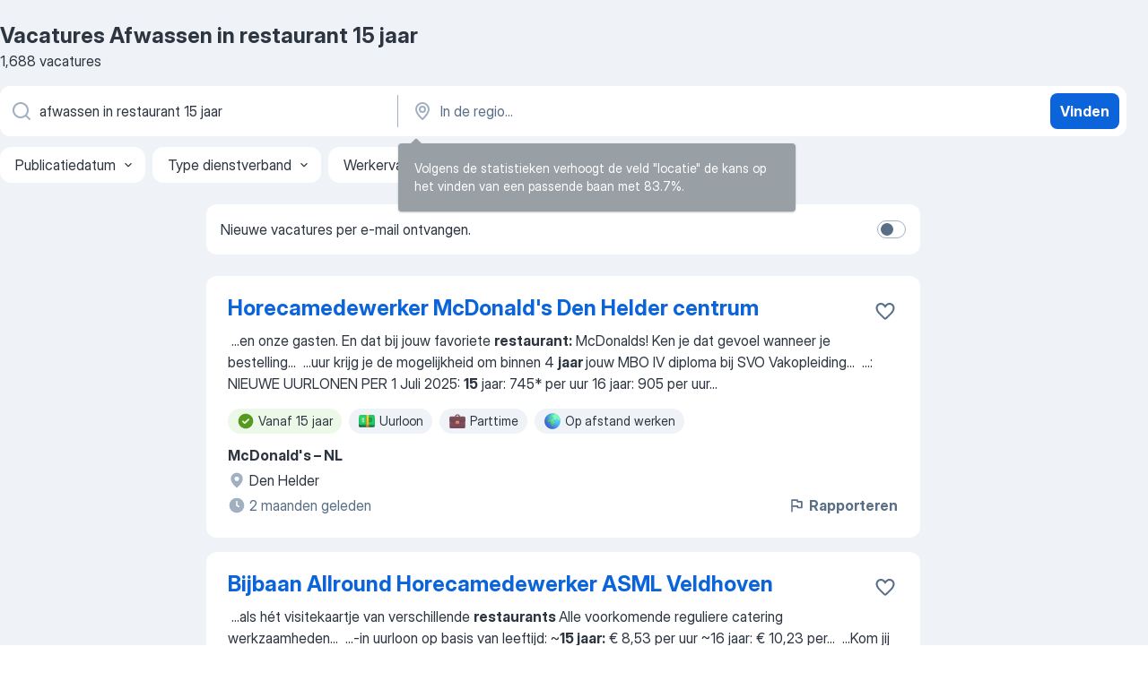

--- FILE ---
content_type: text/html
request_url: https://nl.jooble.org/vacatures-afwassen-in-restaurant-15-jaar
body_size: 96515
content:
<!DOCTYPE html><html lang="nl" xmlns="http://www.w3.org/1999/xhtml"><head><meta charset="utf-8"><link data-chunk="app" rel="stylesheet" href="/assets/app.2cef72498bfe64a06642.css"><link data-chunk="SERP" rel="stylesheet" href="/assets/SERP.e5eb96069634300c1c10.css"><meta name="viewport" content="width=device-width,initial-scale=1.0,maximum-scale=5" /><meta property="og:site_name" content="Jooble" /><meta property="og:locale" content="nl" /><meta property="og:type" content="website" /><meta name="msvalidate.01" content="4E93DB804C5CCCD5B3AFF7486D4B2757" /><meta name="format-detection" content="telephone=no"><link rel="preconnect" href="https://www.googletagmanager.com" /><link rel="preconnect" href="https://www.google-analytics.com" /><link rel="dns-prefetch" href="https://www.google.com" /><link rel="dns-prefetch" href="https://apis.google.com" /><link rel="dns-prefetch" href="https://connect.facebook.net" /><link rel="dns-prefetch" href="https://www.facebook.com" /><link href="https://data-nl.jooble.org/assets/fonts/inter-display.css" rel="stylesheet"><link href="https://data-nl.jooble.org/assets/fonts/segoe.css" rel="stylesheet"><link rel="apple-touch-icon" href="/assets/images/favicon/ua/apple-touch-icon.png?v=4" /><link rel="apple-touch-icon" sizes="57x57" href="/assets/images/favicon/ua/apple-touch-icon-57x57.png?v=4" /><link rel="apple-touch-icon" sizes="60x60" href="/assets/images/favicon/ua/apple-touch-icon-60x60.png?v=4" /><link rel="apple-touch-icon" sizes="72x72" href="/assets/images/favicon/ua/apple-touch-icon-72x72.png?v=4" /><link rel="apple-touch-icon" sizes="76x76" href="/assets/images/favicon/ua/apple-touch-icon-76x76.png?v=4" /><link rel="apple-touch-icon" sizes="114x114" href="/assets/images/favicon/ua/apple-touch-icon-114x114.png?v=4" /><link rel="apple-touch-icon" sizes="120x120" href="/assets/images/favicon/ua/apple-touch-icon-120x120.png?v=4" /><link rel="apple-touch-icon" sizes="144x144" href="/assets/images/favicon/ua/apple-touch-icon-144x144.png?v=4" /><link rel="apple-touch-icon" sizes="152x152" href="/assets/images/favicon/ua/apple-touch-icon-152x152.png?v=4" /><link rel="apple-touch-icon" sizes="180x180" href="/assets/images/favicon/ua/apple-touch-icon-180x180.png?v=4" /><link rel="icon" type="image/png" sizes="16x16" href="/assets/images/favicon/ua/favicon-16x16.png?v=4"><link rel="icon" type="image/png" sizes="32x32" href="/assets/images/favicon/ua/favicon-32x32.png?v=4"><link rel="icon" type="image/png" sizes="48x48" href="/assets/images/favicon/ua/android-chrome-48x48.png?v=4"><link rel="icon" type="image/png" sizes="96x96" href="/assets/images/favicon/ua/android-chrome-96x96.png?v=4"><link rel="icon" type="image/png" sizes="144x144" href="/assets/images/favicon/ua/android-chrome-144x144.png?v=4"><link rel="icon" type="image/png" sizes="192x192" href="/assets/images/favicon/ua/android-chrome-192x192.png?v=4"><link rel="icon" type="image/png" sizes="194x194" href="/assets/images/favicon/ua/favicon-194x194.png?v=4"><link rel="icon" type="image/png" sizes="256x256" href="/assets/images/favicon/ua/android-chrome-256x256.png?v=4"><link rel="icon" type="image/png" sizes="384x384" href="/assets/images/favicon/ua/android-chrome-384x384.png?v=4"><link rel="icon" type="image/png" sizes="512x512" href="/assets/images/favicon/ua/android-chrome-512x512.png?v=4"><link rel="shortcut icon" type="image/x-icon" href="/assets/images/favicon/ua/favicon-ua.ico?v=4"><link rel="icon" href="/assets/images/favicon/ua/icon.svg?v=4" sizes="any" type="image/svg+xml"><meta name="msapplication-tooltip" content="Jooble"><meta name="msapplication-config" content="/browserconfig.xml"><meta name="msapplication-TileColor" content="#ffffff"><meta name="msapplication-TileImage" content="/assets/images/favicon/ua/mstile-144x144.png?v=4"><meta name="theme-color" content="#ffffff"><meta name="ir-site-verification-token" content="-1337664224"><script type="text/javascript" charset="utf-8">(function(g,o){g[o]=g[o]||function(){(g[o]['q']=g[o]['q']||[]).push(arguments)},g[o]['t']=1*new Date})(window,'_googCsa'); </script><script>!function(){if('PerformanceLongTaskTiming' in window) {var g=window.__tti={e:[]};g.o = new PerformanceObserver(function(l){g.e = g.e.concat(l.getEntries())});g.o.observe({entryTypes:['longtask']})}}();</script><script>!function(){var e,t,n,i,r={passive:!0,capture:!0},a=new Date,o=function(){i=[],t=-1,e=null,f(addEventListener)},c=function(i,r){e||(e=r,t=i,n=new Date,f(removeEventListener),u())},u=function(){if(t>=0&&t<n-a){var r={entryType:"first-input",name:e.type,target:e.target,cancelable:e.cancelable,startTime:e.timeStamp,processingStart:e.timeStamp+t};i.forEach((function(e){e(r)})),i=[]}},s=function(e){if(e.cancelable){var t=(e.timeStamp>1e12?new Date:performance.now())-e.timeStamp;"pointerdown"==e.type?function(e,t){var n=function(){c(e,t),a()},i=function(){a()},a=function(){removeEventListener("pointerup",n,r),removeEventListener("pointercancel",i,r)};addEventListener("pointerup",n,r),addEventListener("pointercancel",i,r)}(t,e):c(t,e)}},f=function(e){["mousedown","keydown","touchstart","pointerdown"].forEach((function(t){return e(t,s,r)}))},p="hidden"===document.visibilityState?0:1/0;addEventListener("visibilitychange",(function e(t){"hidden"===document.visibilityState&&(p=t.timeStamp,removeEventListener("visibilitychange",e,!0))}),!0);o(),self.webVitals={firstInputPolyfill:function(e){i.push(e),u()},resetFirstInputPolyfill:o,get firstHiddenTime(){return p}}}();</script><title data-rh="true">Vacatures - Afwassen in restaurant 15 jaar (Dringend!) - Jooble</title><link data-rh="true" rel="canonical" href="https://nl.jooble.org/vacatures-afwassen-in-restaurant-15-jaar"/><link data-rh="true" hreflang="nl-NL" rel="alternate" href="https://nl.jooble.org/vacatures-afwassen-in-restaurant-15-jaar"/><meta data-rh="true" name="keywords" content="Vacatures Afwassen in restaurant 15 jaar, vacatures"/><meta data-rh="true" name="description" content="Vacatures Afwassen in restaurant 15 jaar. Zoeken binnen 129.000+ actuele jobs in Nederland en in het buitenland. Snel &amp; eenvoudig. Fulltime baan, parttime baan, tijdelijke baan. Competitief salaris. Informatie over de werkgevers. Werk vinden: Afwassen in restaurant 15 jaar - is makkelijk!"/><meta data-rh="true" property="og:image" content="/assets/images/open_graph/og_image.png"/><meta data-rh="true" property="og:url" content="https://nl.jooble.org/vacatures-afwassen-in-restaurant-15-jaar"/><meta data-rh="true" property="og:title" content="Vacatures - Afwassen in restaurant 15 jaar (Dringend!) - Jooble"/><meta data-rh="true" property="og:description" content="Vacatures Afwassen in restaurant 15 jaar. Zoeken binnen 129.000+ actuele jobs in Nederland en in het buitenland. Snel &amp; eenvoudig. Fulltime baan, parttime baan, tijdelijke baan. Competitief salaris. Informatie over de werkgevers. Werk vinden: Afwassen in restaurant 15 jaar - is makkelijk!"/><script data-rh="true" type="application/ld+json">{"@context":"https://schema.org","@type":"BreadcrumbList","itemListElement":[[{"@type":"ListItem","position":1,"item":{"@id":"https://nl.jooble.org","name":"Vacatures"}},{"@type":"ListItem","position":2,"item":{"name":"Afwassen in restaurant 15 jaar"}}]]}</script><script data-rh="true" type="application/ld+json">{"@context":"https://schema.org","@type":"ItemList","numberOfItems":1688,"itemListElement":[[{"@type":"ListItem","position":1,"url":"https://nl.jooble.org/jdp/-6153602107518689376"},{"@type":"ListItem","position":2,"url":"https://nl.jooble.org/jdp/-881167807399487999"},{"@type":"ListItem","position":3,"url":"https://nl.jooble.org/jdp/365587158035375745"},{"@type":"ListItem","position":4,"url":"https://nl.jooble.org/jdp/8276039684868930830"},{"@type":"ListItem","position":5,"url":"https://nl.jooble.org/jdp/7461895285973790904"},{"@type":"ListItem","position":6,"url":"https://nl.jooble.org/jdp/6894307952516766885"},{"@type":"ListItem","position":7,"url":"https://nl.jooble.org/jdp/-2725813807289860151"},{"@type":"ListItem","position":8,"url":"https://nl.jooble.org/jdp/794374468191994974"},{"@type":"ListItem","position":9,"url":"https://nl.jooble.org/jdp/8902920144707750457"},{"@type":"ListItem","position":10,"url":"https://nl.jooble.org/jdp/-2844972212557270768"},{"@type":"ListItem","position":11,"url":"https://nl.jooble.org/jdp/-4329346830492243138"},{"@type":"ListItem","position":12,"url":"https://nl.jooble.org/jdp/-3001931151975406304"},{"@type":"ListItem","position":13,"url":"https://nl.jooble.org/rjdp/2912411427861514530"},{"@type":"ListItem","position":14,"url":"https://nl.jooble.org/rjdp/5830535765077852211"},{"@type":"ListItem","position":15,"url":"https://nl.jooble.org/rjdp/-5528428552507645944"},{"@type":"ListItem","position":16,"url":"https://nl.jooble.org/rjdp/-2376870449509741762"},{"@type":"ListItem","position":17,"url":"https://nl.jooble.org/jdp/-6119013676867478007"},{"@type":"ListItem","position":18,"url":"https://nl.jooble.org/jdp/-6919182816812039131"},{"@type":"ListItem","position":19,"url":"https://nl.jooble.org/rjdp/4794365483420374830"},{"@type":"ListItem","position":20,"url":"https://nl.jooble.org/jdp/-5669318907999058894"},{"@type":"ListItem","position":21,"url":"https://nl.jooble.org/rjdp/-3235908498521831754"},{"@type":"ListItem","position":22,"url":"https://nl.jooble.org/jdp/-8748513545437422655"},{"@type":"ListItem","position":23,"url":"https://nl.jooble.org/jdp/6157718956361068694"},{"@type":"ListItem","position":24,"url":"https://nl.jooble.org/jdp/-2751743180102579936"},{"@type":"ListItem","position":25,"url":"https://nl.jooble.org/jdp/1035021485683401056"},{"@type":"ListItem","position":26,"url":"https://nl.jooble.org/jdp/-5414261067858577124"},{"@type":"ListItem","position":27,"url":"https://nl.jooble.org/rjdp/3392311292599250772"},{"@type":"ListItem","position":28,"url":"https://nl.jooble.org/rjdp/4762538961691733162"},{"@type":"ListItem","position":29,"url":"https://nl.jooble.org/jdp/4379117685870061674"},{"@type":"ListItem","position":30,"url":"https://nl.jooble.org/jdp/-8785854860737195362"}]]}</script></head><body ondragstart="return false"><div id="app"><div class="zR2N9v"><div class="_1G2nM4"><div></div><div id="serpContainer" class="_0CG45k"><div class="+MdXgT"><header class="VavEB9"><div class="qD9dwK"><h1 class="_518B8Z">Vacatures Afwassen in restaurant 15 jaar</h1><div company="p" class="cXVOTD">1.688 vacatures</div></div><div class=""><form class="CXE+FW" data-test-name="_searchForm"><div class="tXoMlu"><div class="kySr3o EIHqTW"><div class="H-KSNn"><div class="Y6LTZC RKazSn"><div class="_0vIToK"><svg class="BC4g2E abyhUO gexuVd kPZVKg"><use xlink:href="/assets/sprite.1oxueCVBzlo-hocQRlhy.svg#icon-magnifier-usage"></use></svg><input id="input_:R55ioh:" class="_2cXMBT aHpE4r _5sX2B+" placeholder="Ik zoek vacatures..." type="text" spellcheck="false" name="keyword" autoComplete="off" autoCapitalize="off" data-test-name="_searchFormKeywordInput" aria-label="Wat voor functie zoek je?" value="afwassen in restaurant 15 jaar"/></div></div></div></div><div class="kySr3o _9+Weu7"><div class="H-KSNn"><div class="Y6LTZC RKazSn"><div class="_0vIToK"><svg class="BC4g2E abyhUO gexuVd kPZVKg"><use xlink:href="/assets/sprite.1oxueCVBzlo-hocQRlhy.svg#icon-map_marker-usage"></use></svg><input id="tbRegion" class="_2cXMBT aHpE4r _5sX2B+" placeholder="In de regio..." type="text" spellcheck="false" name="region" autoComplete="off" autoCapitalize="off" data-test-name="_searchFormRegionInput" aria-label="Voer de stad in waarin je werk zoekt." value=""/></div></div></div></div></div><button type="submit" class="VMdYVt i6dNg1 oUsVL7 xVPKbj ZuTpxY">Vinden</button></form></div><div class="p7hDF8"><div class="apmZrt" data-test-name="_smartTagsFilter"><div class="wYznI5"><span class="_1apRDx">Publicatiedatum</span><svg class="KaSFrq DuJhnH GM7Sgs _398Jb4"><use xlink:href="/assets/sprite.1oxueCVBzlo-hocQRlhy.svg#icon-chevron_down-usage"></use></svg></div><div class="wYznI5"><span class="_1apRDx">Type dienstverband</span><svg class="KaSFrq DuJhnH GM7Sgs _398Jb4"><use xlink:href="/assets/sprite.1oxueCVBzlo-hocQRlhy.svg#icon-chevron_down-usage"></use></svg></div><div class="wYznI5"><span class="_1apRDx">Werkervaring</span><svg class="KaSFrq DuJhnH GM7Sgs _398Jb4"><use xlink:href="/assets/sprite.1oxueCVBzlo-hocQRlhy.svg#icon-chevron_down-usage"></use></svg></div><div class="wYznI5"><span class="_1apRDx">Type dienstverband</span><svg class="KaSFrq DuJhnH GM7Sgs _398Jb4"><use xlink:href="/assets/sprite.1oxueCVBzlo-hocQRlhy.svg#icon-chevron_down-usage"></use></svg></div><div class="wYznI5"><span class="_1apRDx">Salaris</span><svg class="KaSFrq DuJhnH GM7Sgs _398Jb4"><use xlink:href="/assets/sprite.1oxueCVBzlo-hocQRlhy.svg#icon-chevron_down-usage"></use></svg></div></div></div></header><div class="y+s7YY"><div class="Amjssv"><main class="toVmC+" role="main"><div class="NeCPdn" id="topBarContainer"><div class="dKIuea"><div class="pfddcp xPgV1+"><div class="Z7rxKJ"><span class="ahUpuK">Nieuwe vacatures per e-mail ontvangen.</span><div class="rV3P9b H6hBvI RDT4pD seXaaO"><input id="SubscriptionSwitcher" type="checkbox" aria-label="SubscriptionSwitcher"/><label for="SubscriptionSwitcher"><span data-switch="pill" data-caption="false"><span data-switch="round"></span></span></label></div></div></div></div></div><div class="bXbgrv" id="serpContent"><div><div class="infinite-scroll-component__outerdiv"><div class="infinite-scroll-component ZbPfXY _serpContentBlock" style="height:auto;overflow:auto;-webkit-overflow-scrolling:touch"><div><ul class="kiBEcn"><li></li><li><div id="-6153602107518689376" data-test-name="_jobCard" class="+n4WEb rHG1ci"><div class="_9q4Aij"><h2 class="jA9gFS dUatPc"><a class="_8w9Ce2 tUC4Fj _6i4Nb0 wtCvxI job_card_link" target="_blank" href="https://nl.jooble.org/jdp/-6153602107518689376">Horecamedewerker McDonald&#x27;s Den Helder centrum</a></h2><div class="_5A-eEY"><div class="Bdpujj"><button type="button" class="ZapzXe _9WpygY XEfYdx JFkX+L vMdXr7 RNbuqd" data-test-name="jobFavoritesButton__-6153602107518689376" aria-label="Vacature toevoegen aan favorieten"><span class="H2e2t1 +gVFyQ"><svg class="KaSFrq JAzKjj _0ng4na"><use xlink:href="/assets/sprite.1oxueCVBzlo-hocQRlhy.svg#icon-heart_outline-usage"></use></svg></span></button></div></div></div><div><div class="QZH8mt"><div class="GEyos4">&nbsp;...<span>en onze gasten. En dat bij jouw favoriete </span><b>restaurant:</b><span> McDonalds! Ken je dat gevoel wanneer je bestelling</span>...&nbsp;&nbsp;...<span>uur krijg je de mogelijkheid om binnen 4 </span><b>jaar </b><span>jouw MBO IV diploma bij SVO Vakopleiding</span>...&nbsp;&nbsp;...<span>: 
 NIEUWE UURLONEN PER 1 Juli 2025: 
</span><b>15</b><span> jaar: 745* per uur 
16 jaar: 905 per uur</span>...&nbsp;</div><div class="rvi8+s"><div class="tXxXy-"><div data-name="15_jaar" data-test-name="_highlightedTag" class="K8ZLnh tag fT460t"><svg class="KaSFrq DuJhnH GeatqJ"><use xlink:href="/assets/sprite.1oxueCVBzlo-hocQRlhy.svg#icon-check_match-usage"></use></svg>Vanaf 15 jaar</div><div data-name="uurloon" data-test-name="_jobTag" class="K8ZLnh tag _7Amkfs"><div class="uE1IG0" style="background-image:url(/assets/images/tagIconsNew/emoji_dollar_banknote.svg)"></div>Uurloon</div><div data-name="parttime_baan" data-test-name="_jobTag" class="K8ZLnh tag _7Amkfs"><div class="uE1IG0" style="background-image:url(/assets/images/tagIconsNew/emoji_briefcase.svg)"></div>Parttime</div><div data-name="op_afstand" data-test-name="_jobTag" class="K8ZLnh tag _7Amkfs"><div class="uE1IG0" style="background-image:url(/assets/images/tagIconsNew/emoji_globe.svg)"></div>Op afstand werken</div></div></div></div><div class="L4BhzZ wrapper__new_tags_design bLrJMm"><div class="j+648w"><button type="button" class="ZapzXe _9WpygY JFkX+L vMdXr7 _9ofHq7" data-test-name="_reportJobButtonSerp"><span class="H2e2t1 w87w0E"><svg class="KaSFrq xY3sEm _0ng4na cS9jE1"><use xlink:href="/assets/sprite.1oxueCVBzlo-hocQRlhy.svg#icon-flag-usage"></use></svg></span>Rapporteren</button></div><div class="E6E0jY"><div class="pXyhD4 VeoRvG"><div class="heru4z"><p class="z6WlhX" data-test-name="_companyName">McDonald&#x27;s – NL</p></div></div><div class="blapLw gj1vO6 fhg31q nxYYVJ" tabindex="-1"><svg class="BC4g2E c6AqqO gexuVd kE3ssB DlQ0Ty icon_gray_soft mdorqd"><use xlink:href="/assets/sprite.1oxueCVBzlo-hocQRlhy.svg#icon-map_marker_filled-usage"></use></svg><div class="caption NTRJBV">Den Helder</div></div><div class="blapLw gj1vO6 fhg31q fGYTou"><svg class="BC4g2E c6AqqO gexuVd kE3ssB DlQ0Ty icon_gray_soft jjtReA"><use xlink:href="/assets/sprite.1oxueCVBzlo-hocQRlhy.svg#icon-clock_filled-usage"></use></svg><div class="caption Vk-5Da">2 maanden geleden</div></div></div></div></div></div></li><li><div id="-881167807399487999" data-test-name="_jobCard" class="+n4WEb rHG1ci"><div class="_9q4Aij"><h2 class="jA9gFS dUatPc"><a class="_8w9Ce2 tUC4Fj _6i4Nb0 wtCvxI job_card_link" target="_blank" href="https://nl.jooble.org/jdp/-881167807399487999">Bijbaan Allround Horecamedewerker ASML Veldhoven</a></h2><div class="_5A-eEY"><div class="Bdpujj"><button type="button" class="ZapzXe _9WpygY XEfYdx JFkX+L vMdXr7 RNbuqd" data-test-name="jobFavoritesButton__-881167807399487999" aria-label="Vacature toevoegen aan favorieten"><span class="H2e2t1 +gVFyQ"><svg class="KaSFrq JAzKjj _0ng4na"><use xlink:href="/assets/sprite.1oxueCVBzlo-hocQRlhy.svg#icon-heart_outline-usage"></use></svg></span></button></div></div></div><div><div class="QZH8mt"><div class="GEyos4">&nbsp;...<span>als hét visitekaartje van verschillende </span><b>restaurants </b><span>
 Alle voorkomende reguliere catering werkzaamheden</span>...&nbsp;&nbsp;...<span>-in uurloon op basis van leeftijd: 
~</span><b>15 jaar:</b><span> € 8,53 per uur 
~16 jaar: € 10,23 per</span>...&nbsp;&nbsp;...<span>Kom jij jouw eigen smaak toevoegen?
 </span><b>Afwassen </b><span>van borden en pannen</span>...&nbsp;</div><div class="rvi8+s"><div class="tXxXy-"><div data-name="15_jaar" data-test-name="_highlightedTag" class="K8ZLnh tag fT460t"><svg class="KaSFrq DuJhnH GeatqJ"><use xlink:href="/assets/sprite.1oxueCVBzlo-hocQRlhy.svg#icon-check_match-usage"></use></svg>Vanaf 15 jaar</div><div data-name="uurloon" data-test-name="_jobTag" class="K8ZLnh tag _7Amkfs"><div class="uE1IG0" style="background-image:url(/assets/images/tagIconsNew/emoji_dollar_banknote.svg)"></div>Uurloon</div><div data-name="bijverdienste" data-test-name="_jobTag" class="K8ZLnh tag _7Amkfs"><div class="uE1IG0" style="background-image:url(/assets/images/tagIconsNew/emoji_briefcase.svg)"></div>Bijbaan</div><div data-name="contract" data-test-name="_jobTag" class="K8ZLnh tag _7Amkfs"><div class="uE1IG0" style="background-image:url(/assets/images/tagIconsNew/emoji_briefcase.svg)"></div>Met contract</div><div data-name="zelfstandig" data-test-name="_jobTag" class="K8ZLnh tag _7Amkfs"><div class="uE1IG0" style="background-image:url(/assets/images/tagIconsNew/emoji_briefcase.svg)"></div>Zelfstandig</div><div data-name="1_dag_week" data-test-name="_jobTag" class="K8ZLnh tag _7Amkfs"><div class="uE1IG0" style="background-image:url(/assets/images/tagIconsNew/emoji_tear_off_calendar.svg)"></div>1 dag week</div></div></div></div><div class="L4BhzZ wrapper__new_tags_design bLrJMm"><div class="j+648w"><button type="button" class="ZapzXe _9WpygY JFkX+L vMdXr7 _9ofHq7" data-test-name="_reportJobButtonSerp"><span class="H2e2t1 w87w0E"><svg class="KaSFrq xY3sEm _0ng4na cS9jE1"><use xlink:href="/assets/sprite.1oxueCVBzlo-hocQRlhy.svg#icon-flag-usage"></use></svg></span>Rapporteren</button></div><div class="E6E0jY"><div class="pXyhD4 VeoRvG"><div class="heru4z"><p class="z6WlhX" data-test-name="_companyName">Albron | Bedrijfsrestaurants</p></div></div><div class="blapLw gj1vO6 fhg31q nxYYVJ" tabindex="-1"><svg class="BC4g2E c6AqqO gexuVd kE3ssB DlQ0Ty icon_gray_soft mdorqd"><use xlink:href="/assets/sprite.1oxueCVBzlo-hocQRlhy.svg#icon-map_marker_filled-usage"></use></svg><div class="caption NTRJBV">Veldhoven</div></div><div class="blapLw gj1vO6 fhg31q fGYTou"><svg class="BC4g2E c6AqqO gexuVd kE3ssB DlQ0Ty icon_gray_soft jjtReA"><use xlink:href="/assets/sprite.1oxueCVBzlo-hocQRlhy.svg#icon-clock_filled-usage"></use></svg><div class="caption Vk-5Da">12 dagen geleden</div></div></div></div></div></div></li><li><div id="365587158035375745" data-test-name="_jobCard" class="+n4WEb rHG1ci"><div class="_9q4Aij"><h2 class="jA9gFS dUatPc"><a class="_8w9Ce2 tUC4Fj _6i4Nb0 wtCvxI job_card_link" target="_blank" href="https://nl.jooble.org/jdp/365587158035375745">De Harmonie zoekt afwasser/runner</a></h2><div class="_5A-eEY"><div class="Bdpujj"><button type="button" class="ZapzXe _9WpygY XEfYdx JFkX+L vMdXr7 RNbuqd" data-test-name="jobFavoritesButton__365587158035375745" aria-label="Vacature toevoegen aan favorieten"><span class="H2e2t1 +gVFyQ"><svg class="KaSFrq JAzKjj _0ng4na"><use xlink:href="/assets/sprite.1oxueCVBzlo-hocQRlhy.svg#icon-heart_outline-usage"></use></svg></span></button></div></div></div><div><div class="QZH8mt"><div class="GEyos4">&nbsp;...<span>draait alles om gastvrijheid, gezelligheid en samenwerken. Als </span><b>afwasser/</b><span>runner ben jij een onmisbare schakel in ons team. Je zorgt ervoor</span>...&nbsp;&nbsp;...<span>dat nodig is. 
 Wat we van jou vragen 
 Je bent minimaal </span><b>15 jaar </b><span>
 Je bent gemotiveerd, betrouwbaar en niet bang om je handen uit</span>...&nbsp;</div><div class="rvi8+s"><div class="tXxXy-"><div data-name="15_jaar" data-test-name="_highlightedTag" class="K8ZLnh tag fT460t"><svg class="KaSFrq DuJhnH GeatqJ"><use xlink:href="/assets/sprite.1oxueCVBzlo-hocQRlhy.svg#icon-check_match-usage"></use></svg>Vanaf 15 jaar</div><div data-name="bijverdienste" data-test-name="_jobTag" class="K8ZLnh tag _7Amkfs"><div class="uE1IG0" style="background-image:url(/assets/images/tagIconsNew/emoji_briefcase.svg)"></div>Bijbaan</div><div data-name="contract" data-test-name="_jobTag" class="K8ZLnh tag _7Amkfs"><div class="uE1IG0" style="background-image:url(/assets/images/tagIconsNew/emoji_briefcase.svg)"></div>Met contract</div><div data-name="avonddienst" data-test-name="_jobTag" class="K8ZLnh tag _7Amkfs"><div class="uE1IG0" style="background-image:url(/assets/images/tagIconsNew/emoji_tear_off_calendar.svg)"></div>Avonddienst</div></div></div></div><div class="L4BhzZ wrapper__new_tags_design bLrJMm"><div class="j+648w"><button type="button" class="ZapzXe _9WpygY JFkX+L vMdXr7 _9ofHq7" data-test-name="_reportJobButtonSerp"><span class="H2e2t1 w87w0E"><svg class="KaSFrq xY3sEm _0ng4na cS9jE1"><use xlink:href="/assets/sprite.1oxueCVBzlo-hocQRlhy.svg#icon-flag-usage"></use></svg></span>Rapporteren</button></div><div class="E6E0jY"><div class="pXyhD4 VeoRvG"><div class="heru4z"><p class="z6WlhX" data-test-name="_companyName">De Harmonie</p></div></div><div class="blapLw gj1vO6 fhg31q nxYYVJ" tabindex="-1"><svg class="BC4g2E c6AqqO gexuVd kE3ssB DlQ0Ty icon_gray_soft mdorqd"><use xlink:href="/assets/sprite.1oxueCVBzlo-hocQRlhy.svg#icon-map_marker_filled-usage"></use></svg><div class="caption NTRJBV">Tilburg</div></div><div class="blapLw gj1vO6 fhg31q fGYTou"><svg class="BC4g2E c6AqqO gexuVd kE3ssB DlQ0Ty icon_gray_soft jjtReA"><use xlink:href="/assets/sprite.1oxueCVBzlo-hocQRlhy.svg#icon-clock_filled-usage"></use></svg><div class="caption Vk-5Da">9 dagen geleden</div></div></div></div></div></div></li><li><div id="8276039684868930830" data-test-name="_jobCard" class="+n4WEb rHG1ci"><div class="_9q4Aij"><h2 class="jA9gFS dUatPc"><a class="_8w9Ce2 tUC4Fj _6i4Nb0 wtCvxI job_card_link" target="_blank" href="https://nl.jooble.org/jdp/8276039684868930830">Medewerker Fietsverhuur</a></h2><div class="_5A-eEY"><div class="Bdpujj"><button type="button" class="ZapzXe _9WpygY XEfYdx JFkX+L vMdXr7 RNbuqd" data-test-name="jobFavoritesButton__8276039684868930830" aria-label="Vacature toevoegen aan favorieten"><span class="H2e2t1 +gVFyQ"><svg class="KaSFrq JAzKjj _0ng4na"><use xlink:href="/assets/sprite.1oxueCVBzlo-hocQRlhy.svg#icon-heart_outline-usage"></use></svg></span></button></div></div></div><div><div class="QZH8mt"><p class="b97WnG">€ 16,8 per uur</p><div class="GEyos4">&nbsp;...<span>gezinnen. Vanaf het terras dat hoort bij het </span><b>restaurant </b><span>heb je een fantastisch uitzicht over het</span>...&nbsp;&nbsp;...<span>Wat vragen wij?
 Jij bent minimaal 16 </span><b>jaar;</b><span> 
 Jij spreekt Nederlands en Engels (kennis</span>...&nbsp;&nbsp;...<span>salaris is gebaseerd op je leeftijd. 

- </span><b>15</b><span> jaar = €5,04 per uur 
- 16 jaar = €5,80</span>...&nbsp;</div><div class="rvi8+s"><div class="tXxXy-"><div data-name="15_jaar" data-test-name="_highlightedTag" class="K8ZLnh tag fT460t"><svg class="KaSFrq DuJhnH GeatqJ"><use xlink:href="/assets/sprite.1oxueCVBzlo-hocQRlhy.svg#icon-check_match-usage"></use></svg>Vanaf 15 jaar</div><div data-name="uurloon" data-test-name="_jobTag" class="K8ZLnh tag _7Amkfs"><div class="uE1IG0" style="background-image:url(/assets/images/tagIconsNew/emoji_dollar_banknote.svg)"></div>Uurloon</div><div data-name="bijverdienste" data-test-name="_jobTag" class="K8ZLnh tag _7Amkfs"><div class="uE1IG0" style="background-image:url(/assets/images/tagIconsNew/emoji_briefcase.svg)"></div>Bijbaan</div><div data-name="weekendwerk" data-test-name="_jobTag" class="K8ZLnh tag _7Amkfs"><div class="uE1IG0" style="background-image:url(/assets/images/tagIconsNew/emoji_tear_off_calendar.svg)"></div>Weekendwerk</div><div data-name="zomerbaan" data-test-name="_jobTag" class="K8ZLnh tag _7Amkfs"><div class="uE1IG0" style="background-image:url(/assets/images/tagIconsNew/emoji_tear_off_calendar.svg)"></div>Zomerbaan</div><div data-name="zonder_weekendwerk" data-test-name="_jobTag" class="K8ZLnh tag _7Amkfs"><div class="uE1IG0" style="background-image:url(/assets/images/tagIconsNew/emoji_tear_off_calendar.svg)"></div>Geen weekendwerk</div></div></div></div><div class="L4BhzZ wrapper__new_tags_design bLrJMm"><div class="j+648w"><button type="button" class="ZapzXe _9WpygY JFkX+L vMdXr7 _9ofHq7" data-test-name="_reportJobButtonSerp"><span class="H2e2t1 w87w0E"><svg class="KaSFrq xY3sEm _0ng4na cS9jE1"><use xlink:href="/assets/sprite.1oxueCVBzlo-hocQRlhy.svg#icon-flag-usage"></use></svg></span>Rapporteren</button><img src="/css/images/plogo/1357.gif" class="yUFQEM" aria-hidden="true" alt="dteCompanyLogo"/></div><div class="E6E0jY"><div class="pXyhD4 VeoRvG"><div class="heru4z"><p class="z6WlhX" data-test-name="_companyName">RCN Vakantiepark de Schotsman - Schotsmanweg 1 4493 CX Kampe...</p></div></div><div class="blapLw gj1vO6 fhg31q nxYYVJ" tabindex="-1"><svg class="BC4g2E c6AqqO gexuVd kE3ssB DlQ0Ty icon_gray_soft mdorqd"><use xlink:href="/assets/sprite.1oxueCVBzlo-hocQRlhy.svg#icon-map_marker_filled-usage"></use></svg><div class="caption NTRJBV">Kamperland</div></div><div class="blapLw gj1vO6 fhg31q fGYTou"><svg class="BC4g2E c6AqqO gexuVd kE3ssB DlQ0Ty icon_gray_soft jjtReA"><use xlink:href="/assets/sprite.1oxueCVBzlo-hocQRlhy.svg#icon-clock_filled-usage"></use></svg><div class="caption Vk-5Da">maand geleden</div></div></div></div></div></div></li><li><div id="7461895285973790904" data-test-name="_jobCard" class="+n4WEb rHG1ci"><div class="_9q4Aij"><h2 class="jA9gFS dUatPc"><a class="_8w9Ce2 tUC4Fj _6i4Nb0 wtCvxI job_card_link" target="_blank" href="https://nl.jooble.org/jdp/7461895285973790904">Fulltime Horecamedewerker McDonalds Alkmaar Oost</a></h2><div class="_5A-eEY"><div class="Bdpujj"><button type="button" class="ZapzXe _9WpygY XEfYdx JFkX+L vMdXr7 RNbuqd" data-test-name="jobFavoritesButton__7461895285973790904" aria-label="Vacature toevoegen aan favorieten"><span class="H2e2t1 +gVFyQ"><svg class="KaSFrq JAzKjj _0ng4na"><use xlink:href="/assets/sprite.1oxueCVBzlo-hocQRlhy.svg#icon-heart_outline-usage"></use></svg></span></button></div></div></div><div><div class="QZH8mt"><div class="GEyos4">&nbsp;...<span>onze gasten good times bij ons beleven. Ons </span><b>restaurant </b><span>heeft een McDrive een prachtig restaurant</span>...&nbsp;&nbsp;...<span>uur krijg je de mogelijkheid om binnen 4 </span><b>jaar </b><span>jouw MBO IV diploma bij SVO Vakopleiding Food</span>...&nbsp;&nbsp;...<span>: 
 NIEUWE UURLONEN PER 1 Juli 2025: 
</span><b>15</b><span> jaar: 745* per uur 
16 jaar: 905 per uur</span>...&nbsp;</div><div class="rvi8+s"><div class="tXxXy-"><div data-name="15_jaar" data-test-name="_highlightedTag" class="K8ZLnh tag fT460t"><svg class="KaSFrq DuJhnH GeatqJ"><use xlink:href="/assets/sprite.1oxueCVBzlo-hocQRlhy.svg#icon-check_match-usage"></use></svg>Vanaf 15 jaar</div><div data-name="uurloon" data-test-name="_jobTag" class="K8ZLnh tag _7Amkfs"><div class="uE1IG0" style="background-image:url(/assets/images/tagIconsNew/emoji_dollar_banknote.svg)"></div>Uurloon</div><div data-name="fulltime" data-test-name="_jobTag" class="K8ZLnh tag _7Amkfs"><div class="uE1IG0" style="background-image:url(/assets/images/tagIconsNew/emoji_briefcase.svg)"></div>Fulltime</div><div data-name="op_afstand" data-test-name="_jobTag" class="K8ZLnh tag _7Amkfs"><div class="uE1IG0" style="background-image:url(/assets/images/tagIconsNew/emoji_globe.svg)"></div>Op afstand werken</div><div data-name="32_uur_week" data-test-name="_jobTag" class="K8ZLnh tag _7Amkfs"><div class="uE1IG0" style="background-image:url(/assets/images/tagIconsNew/emoji_tear_off_calendar.svg)"></div>32 uur week</div><div data-name="avonddienst" data-test-name="_jobTag" class="K8ZLnh tag _7Amkfs"><div class="uE1IG0" style="background-image:url(/assets/images/tagIconsNew/emoji_tear_off_calendar.svg)"></div>Avonddienst</div><div data-name="nachtdienst" data-test-name="_jobTag" class="K8ZLnh tag _7Amkfs"><div class="uE1IG0" style="background-image:url(/assets/images/tagIconsNew/emoji_tear_off_calendar.svg)"></div>Nachtdienst</div><div data-name="weekendwerk" data-test-name="_jobTag" class="K8ZLnh tag _7Amkfs"><div class="uE1IG0" style="background-image:url(/assets/images/tagIconsNew/emoji_tear_off_calendar.svg)"></div>Weekendwerk</div></div></div></div><div class="L4BhzZ wrapper__new_tags_design bLrJMm"><div class="j+648w"><button type="button" class="ZapzXe _9WpygY JFkX+L vMdXr7 _9ofHq7" data-test-name="_reportJobButtonSerp"><span class="H2e2t1 w87w0E"><svg class="KaSFrq xY3sEm _0ng4na cS9jE1"><use xlink:href="/assets/sprite.1oxueCVBzlo-hocQRlhy.svg#icon-flag-usage"></use></svg></span>Rapporteren</button></div><div class="E6E0jY"><div class="pXyhD4 VeoRvG"><div class="heru4z"><p class="z6WlhX" data-test-name="_companyName">McDonald&#x27;s – NL</p></div></div><div class="blapLw gj1vO6 fhg31q nxYYVJ" tabindex="-1"><svg class="BC4g2E c6AqqO gexuVd kE3ssB DlQ0Ty icon_gray_soft mdorqd"><use xlink:href="/assets/sprite.1oxueCVBzlo-hocQRlhy.svg#icon-map_marker_filled-usage"></use></svg><div class="caption NTRJBV">Alkmaar</div></div><div class="blapLw gj1vO6 fhg31q fGYTou"><svg class="BC4g2E c6AqqO gexuVd kE3ssB DlQ0Ty icon_gray_soft jjtReA"><use xlink:href="/assets/sprite.1oxueCVBzlo-hocQRlhy.svg#icon-clock_filled-usage"></use></svg><div class="caption Vk-5Da">2 maanden geleden</div></div></div></div></div></div></li><li><div id="6894307952516766885" data-test-name="_jobCard" class="+n4WEb rHG1ci"><div class="_9q4Aij"><h2 class="jA9gFS dUatPc"><a class="_8w9Ce2 tUC4Fj _6i4Nb0 wtCvxI job_card_link" target="_blank" href="https://nl.jooble.org/jdp/6894307952516766885">Medewerker Bediening Restaurant Catch</a></h2><div class="_5A-eEY"><div class="Bdpujj"><button type="button" class="ZapzXe _9WpygY XEfYdx JFkX+L vMdXr7 RNbuqd" data-test-name="jobFavoritesButton__6894307952516766885" aria-label="Vacature toevoegen aan favorieten"><span class="H2e2t1 +gVFyQ"><svg class="KaSFrq JAzKjj _0ng4na"><use xlink:href="/assets/sprite.1oxueCVBzlo-hocQRlhy.svg#icon-heart_outline-usage"></use></svg></span></button></div></div></div><div><div class="QZH8mt"><div class="GEyos4">&nbsp;...<span>groepje die tijdens hun fietstocht een spontane pauze inlassen bij  </span><b>Restaurant </b><span>Catch het helemaal naar hun zin hebben. Door jouw oplettendheid</span>...&nbsp;&nbsp;...<span>n van onze restaurants!

 Wie ben jij?
 Je bent minimaal 16 </span><b>jaar </b><span>oud en kunt niet wachten om aan de slag te gaan!</span>...&nbsp;</div><div class="rvi8+s"><div class="tXxXy-"><div data-name="suggested" data-test-name="_highlightedTag" class="K8ZLnh tag fT460t"><svg class="KaSFrq DuJhnH GeatqJ"><use xlink:href="/assets/sprite.1oxueCVBzlo-hocQRlhy.svg#icon-check_match-usage"></use></svg>Aanbevolen</div><div data-name="fulltime" data-test-name="_jobTag" class="K8ZLnh tag _7Amkfs"><div class="uE1IG0" style="background-image:url(/assets/images/tagIconsNew/emoji_briefcase.svg)"></div>Fulltime</div><div data-name="parttime_baan" data-test-name="_jobTag" class="K8ZLnh tag _7Amkfs"><div class="uE1IG0" style="background-image:url(/assets/images/tagIconsNew/emoji_briefcase.svg)"></div>Parttime</div><div data-name="avonddienst" data-test-name="_jobTag" class="K8ZLnh tag _7Amkfs"><div class="uE1IG0" style="background-image:url(/assets/images/tagIconsNew/emoji_tear_off_calendar.svg)"></div>Avonddienst</div><div data-name="middag" data-test-name="_jobTag" class="K8ZLnh tag _7Amkfs"><div class="uE1IG0" style="background-image:url(/assets/images/tagIconsNew/emoji_tear_off_calendar.svg)"></div>Middagdienst</div><div data-name="ochtend" data-test-name="_jobTag" class="K8ZLnh tag _7Amkfs"><div class="uE1IG0" style="background-image:url(/assets/images/tagIconsNew/emoji_tear_off_calendar.svg)"></div>Ochtenddienst</div><div data-name="weekendwerk" data-test-name="_jobTag" class="K8ZLnh tag _7Amkfs"><div class="uE1IG0" style="background-image:url(/assets/images/tagIconsNew/emoji_tear_off_calendar.svg)"></div>Weekendwerk</div></div></div></div><div class="L4BhzZ wrapper__new_tags_design bLrJMm"><div class="j+648w"><button type="button" class="ZapzXe _9WpygY JFkX+L vMdXr7 _9ofHq7" data-test-name="_reportJobButtonSerp"><span class="H2e2t1 w87w0E"><svg class="KaSFrq xY3sEm _0ng4na cS9jE1"><use xlink:href="/assets/sprite.1oxueCVBzlo-hocQRlhy.svg#icon-flag-usage"></use></svg></span>Rapporteren</button><img src="/css/images/plogo/1357.gif" class="yUFQEM" aria-hidden="true" alt="dteCompanyLogo"/></div><div class="E6E0jY"><div class="pXyhD4 VeoRvG"><div class="heru4z"><p class="z6WlhX" data-test-name="_companyName">Kloeg Collection - Westkapelle</p></div></div><div class="blapLw gj1vO6 fhg31q nxYYVJ" tabindex="-1"><svg class="BC4g2E c6AqqO gexuVd kE3ssB DlQ0Ty icon_gray_soft mdorqd"><use xlink:href="/assets/sprite.1oxueCVBzlo-hocQRlhy.svg#icon-map_marker_filled-usage"></use></svg><div class="caption NTRJBV">Zoutelande</div></div><div class="blapLw gj1vO6 fhg31q fGYTou"><svg class="BC4g2E c6AqqO gexuVd kE3ssB DlQ0Ty icon_gray_soft jjtReA"><use xlink:href="/assets/sprite.1oxueCVBzlo-hocQRlhy.svg#icon-clock_filled-usage"></use></svg><div class="caption Vk-5Da">2 dagen geleden</div></div></div></div></div></div></li><li><div id="-2725813807289860151" data-test-name="_jobCard" class="+n4WEb rHG1ci"><div class="_9q4Aij"><h2 class="jA9gFS dUatPc"><a class="_8w9Ce2 tUC4Fj _6i4Nb0 wtCvxI job_card_link" target="_blank" href="https://nl.jooble.org/jdp/-2725813807289860151">Afwasser</a></h2><div class="_5A-eEY"><div class="Bdpujj"><button type="button" class="ZapzXe _9WpygY XEfYdx JFkX+L vMdXr7 RNbuqd" data-test-name="jobFavoritesButton__-2725813807289860151" aria-label="Vacature toevoegen aan favorieten"><span class="H2e2t1 +gVFyQ"><svg class="KaSFrq JAzKjj _0ng4na"><use xlink:href="/assets/sprite.1oxueCVBzlo-hocQRlhy.svg#icon-heart_outline-usage"></use></svg></span></button></div></div></div><div><div class="QZH8mt"><div class="GEyos4">&nbsp;...<span>brasserie waar puur genieten centraal staat. 
 Solliciteer nu als </span><b>Afwasser!</b><span>
 Als Afwasser ben jij onmisbaar in het keukenteam. Jij zorgt</span>...&nbsp;&nbsp;...<span>PK Bar & Kitchen, Stadskasteel Oudaen, Brouwerij Oudaen, </span><b>Restaurant </b><span>Rust Wat en Buitenplaats Slangevegt. Iedere zaak heeft zijn eigen</span>...&nbsp;</div><div class="rvi8+s"><div class="tXxXy-"><div data-name="suggested" data-test-name="_highlightedTag" class="K8ZLnh tag fT460t"><svg class="KaSFrq DuJhnH GeatqJ"><use xlink:href="/assets/sprite.1oxueCVBzlo-hocQRlhy.svg#icon-check_match-usage"></use></svg>Aanbevolen</div><div data-name="parttime_baan" data-test-name="_jobTag" class="K8ZLnh tag _7Amkfs"><div class="uE1IG0" style="background-image:url(/assets/images/tagIconsNew/emoji_briefcase.svg)"></div>Parttime</div><div data-name="avonddienst" data-test-name="_jobTag" class="K8ZLnh tag _7Amkfs"><div class="uE1IG0" style="background-image:url(/assets/images/tagIconsNew/emoji_tear_off_calendar.svg)"></div>Avonddienst</div><div data-name="weekendwerk" data-test-name="_jobTag" class="K8ZLnh tag _7Amkfs"><div class="uE1IG0" style="background-image:url(/assets/images/tagIconsNew/emoji_tear_off_calendar.svg)"></div>Weekendwerk</div></div></div></div><div class="L4BhzZ wrapper__new_tags_design bLrJMm"><div class="j+648w"><button type="button" class="ZapzXe _9WpygY JFkX+L vMdXr7 _9ofHq7" data-test-name="_reportJobButtonSerp"><span class="H2e2t1 w87w0E"><svg class="KaSFrq xY3sEm _0ng4na cS9jE1"><use xlink:href="/assets/sprite.1oxueCVBzlo-hocQRlhy.svg#icon-flag-usage"></use></svg></span>Rapporteren</button></div><div class="E6E0jY"><div class="pXyhD4 VeoRvG"><div class="heru4z"><p class="z6WlhX" data-test-name="_companyName">Axivate Horeca</p></div></div><div class="blapLw gj1vO6 fhg31q nxYYVJ" tabindex="-1"><svg class="BC4g2E c6AqqO gexuVd kE3ssB DlQ0Ty icon_gray_soft mdorqd"><use xlink:href="/assets/sprite.1oxueCVBzlo-hocQRlhy.svg#icon-map_marker_filled-usage"></use></svg><div class="caption NTRJBV">Blaricum</div></div><div class="blapLw gj1vO6 fhg31q fGYTou"><svg class="BC4g2E c6AqqO gexuVd kE3ssB DlQ0Ty icon_gray_soft jjtReA"><use xlink:href="/assets/sprite.1oxueCVBzlo-hocQRlhy.svg#icon-clock_filled-usage"></use></svg><div class="caption Vk-5Da">maand geleden</div></div></div></div></div></div></li><li><div class="li6YgU" style="--ew-button-color:#F7F6F2;--ew-button-background-color:#014EFE"></div></li><li></li><li><div id="794374468191994974" data-test-name="_jobCard" class="+n4WEb rHG1ci"><div class="_9q4Aij"><h2 class="jA9gFS dUatPc"><a class="_8w9Ce2 tUC4Fj _6i4Nb0 wtCvxI job_card_link" target="_blank" href="https://nl.jooble.org/jdp/794374468191994974">Afwasser Rotterdam</a></h2><div class="_5A-eEY"><div class="Bdpujj"><button type="button" class="ZapzXe _9WpygY XEfYdx JFkX+L vMdXr7 RNbuqd" data-test-name="jobFavoritesButton__794374468191994974" aria-label="Vacature toevoegen aan favorieten"><span class="H2e2t1 +gVFyQ"><svg class="KaSFrq JAzKjj _0ng4na"><use xlink:href="/assets/sprite.1oxueCVBzlo-hocQRlhy.svg#icon-heart_outline-usage"></use></svg></span></button></div></div></div><div><div class="QZH8mt"><p class="b97WnG">€ 17,14 per uur</p><div class="GEyos4">&nbsp;...<b>Afwasser </b><span>Rotterdam  
   Afwasser  
  Ben jij op zoek naar een flexibele baan in de horeca</span>...&nbsp;&nbsp;...<span>en bruisende festivals tot gezellige </span><b>restaurants </b><span>en exclusieve evenementen – bij ons is geen</span>...&nbsp;&nbsp;...<span>en ervaring €17,14 per uur vanaf 21 </span><b>jaar </b><span>  
 Secundaire arbeidsvoorwaarden zoals</span>...&nbsp;</div><div class="rvi8+s"><div class="tXxXy-"><div data-name="suggested" data-test-name="_highlightedTag" class="K8ZLnh tag fT460t"><svg class="KaSFrq DuJhnH GeatqJ"><use xlink:href="/assets/sprite.1oxueCVBzlo-hocQRlhy.svg#icon-check_match-usage"></use></svg>Aanbevolen</div><div data-name="uurloon" data-test-name="_jobTag" class="K8ZLnh tag _7Amkfs"><div class="uE1IG0" style="background-image:url(/assets/images/tagIconsNew/emoji_dollar_banknote.svg)"></div>Uurloon</div><div data-name="week_uitbetaald" data-test-name="_jobTag" class="K8ZLnh tag _7Amkfs"><div class="uE1IG0" style="background-image:url(/assets/images/tagIconsNew/emoji_dollar_banknote.svg)"></div>Per week uitbetald</div><div data-name="parttime_baan" data-test-name="_jobTag" class="K8ZLnh tag _7Amkfs"><div class="uE1IG0" style="background-image:url(/assets/images/tagIconsNew/emoji_briefcase.svg)"></div>Parttime</div><div data-name="zelfstandig" data-test-name="_jobTag" class="K8ZLnh tag _7Amkfs"><div class="uE1IG0" style="background-image:url(/assets/images/tagIconsNew/emoji_briefcase.svg)"></div>Zelfstandig</div><div data-name="zonder_weekendwerk" data-test-name="_jobTag" class="K8ZLnh tag _7Amkfs"><div class="uE1IG0" style="background-image:url(/assets/images/tagIconsNew/emoji_tear_off_calendar.svg)"></div>Geen weekendwerk</div></div></div></div><div class="L4BhzZ wrapper__new_tags_design bLrJMm"><div class="j+648w"><button type="button" class="ZapzXe _9WpygY JFkX+L vMdXr7 _9ofHq7" data-test-name="_reportJobButtonSerp"><span class="H2e2t1 w87w0E"><svg class="KaSFrq xY3sEm _0ng4na cS9jE1"><use xlink:href="/assets/sprite.1oxueCVBzlo-hocQRlhy.svg#icon-flag-usage"></use></svg></span>Rapporteren</button></div><div class="E6E0jY"><div class="pXyhD4 VeoRvG"><div class="heru4z"><p class="z6WlhX" data-test-name="_companyName">FourParties</p></div></div><div class="blapLw gj1vO6 fhg31q nxYYVJ" tabindex="-1"><svg class="BC4g2E c6AqqO gexuVd kE3ssB DlQ0Ty icon_gray_soft mdorqd"><use xlink:href="/assets/sprite.1oxueCVBzlo-hocQRlhy.svg#icon-map_marker_filled-usage"></use></svg><div class="caption NTRJBV">Rotterdam</div></div><div class="blapLw gj1vO6 fhg31q fGYTou"><svg class="BC4g2E c6AqqO gexuVd kE3ssB DlQ0Ty icon_gray_soft jjtReA"><use xlink:href="/assets/sprite.1oxueCVBzlo-hocQRlhy.svg#icon-clock_filled-usage"></use></svg><div class="caption Vk-5Da">9 dagen geleden</div></div></div></div></div></div></li><li><div id="8902920144707750457" data-test-name="_jobCard" class="+n4WEb rHG1ci"><div class="_9q4Aij"><h2 class="jA9gFS dUatPc"><a class="_8w9Ce2 tUC4Fj _6i4Nb0 wtCvxI job_card_link" target="_blank" href="https://nl.jooble.org/jdp/8902920144707750457">Afwasser</a></h2><div class="_5A-eEY"><div class="Bdpujj"><button type="button" class="ZapzXe _9WpygY XEfYdx JFkX+L vMdXr7 RNbuqd" data-test-name="jobFavoritesButton__8902920144707750457" aria-label="Vacature toevoegen aan favorieten"><span class="H2e2t1 +gVFyQ"><svg class="KaSFrq JAzKjj _0ng4na"><use xlink:href="/assets/sprite.1oxueCVBzlo-hocQRlhy.svg#icon-heart_outline-usage"></use></svg></span></button></div></div></div><div><div class="QZH8mt"><div class="GEyos4">&nbsp;...<span>UITMAKEN VAN EEN SNEL GROEIENDE ORGANISATIE?  KOM BIJ ONS WERKEN ALS </span><b>AFWASSER </b><span>BIJ HOTEL THE DEN IN ‘S HERTOGENBOSCH!

 OVER THE DEN ‘S-</span>...&nbsp;&nbsp;...<span>160 hotelkamers, Meetingcentre The Den met 5 vergaderruimtes, </span><b>Restaurant </b><span>The Den op de begane grond en Current Rooftop Restaurant & Bar</span>...&nbsp;</div><div class="rvi8+s"><div class="tXxXy-"><div data-name="suggested" data-test-name="_highlightedTag" class="K8ZLnh tag fT460t"><svg class="KaSFrq DuJhnH GeatqJ"><use xlink:href="/assets/sprite.1oxueCVBzlo-hocQRlhy.svg#icon-check_match-usage"></use></svg>Aanbevolen</div><div data-name="fulltime" data-test-name="_jobTag" class="K8ZLnh tag _7Amkfs"><div class="uE1IG0" style="background-image:url(/assets/images/tagIconsNew/emoji_briefcase.svg)"></div>Fulltime</div><div data-name="zelfstandig" data-test-name="_jobTag" class="K8ZLnh tag _7Amkfs"><div class="uE1IG0" style="background-image:url(/assets/images/tagIconsNew/emoji_briefcase.svg)"></div>Zelfstandig</div><div data-name="avonddienst" data-test-name="_jobTag" class="K8ZLnh tag _7Amkfs"><div class="uE1IG0" style="background-image:url(/assets/images/tagIconsNew/emoji_tear_off_calendar.svg)"></div>Avonddienst</div><div data-name="weekendwerk" data-test-name="_jobTag" class="K8ZLnh tag _7Amkfs"><div class="uE1IG0" style="background-image:url(/assets/images/tagIconsNew/emoji_tear_off_calendar.svg)"></div>Weekendwerk</div></div></div></div><div class="L4BhzZ wrapper__new_tags_design bLrJMm"><div class="j+648w"><button type="button" class="ZapzXe _9WpygY JFkX+L vMdXr7 _9ofHq7" data-test-name="_reportJobButtonSerp"><span class="H2e2t1 w87w0E"><svg class="KaSFrq xY3sEm _0ng4na cS9jE1"><use xlink:href="/assets/sprite.1oxueCVBzlo-hocQRlhy.svg#icon-flag-usage"></use></svg></span>Rapporteren</button></div><div class="E6E0jY"><div class="pXyhD4 VeoRvG"><div class="heru4z"><p class="z6WlhX" data-test-name="_companyName">Odyssey Hotel Group</p></div></div><div class="blapLw gj1vO6 fhg31q nxYYVJ" tabindex="-1"><svg class="BC4g2E c6AqqO gexuVd kE3ssB DlQ0Ty icon_gray_soft mdorqd"><use xlink:href="/assets/sprite.1oxueCVBzlo-hocQRlhy.svg#icon-map_marker_filled-usage"></use></svg><div class="caption NTRJBV">Den Bosch</div></div><div class="blapLw gj1vO6 fhg31q fGYTou"><svg class="BC4g2E c6AqqO gexuVd kE3ssB DlQ0Ty icon_gray_soft jjtReA"><use xlink:href="/assets/sprite.1oxueCVBzlo-hocQRlhy.svg#icon-clock_filled-usage"></use></svg><div class="caption Vk-5Da">23 dagen geleden</div></div></div></div></div></div></li><li><div id="-2844972212557270768" data-test-name="_jobCard" class="+n4WEb rHG1ci"><div class="_9q4Aij"><h2 class="jA9gFS dUatPc"><a class="_8w9Ce2 tUC4Fj _6i4Nb0 wtCvxI job_card_link" target="_blank" href="https://nl.jooble.org/jdp/-2844972212557270768">Afwasser Hemel &amp; Aarde</a></h2><div class="_5A-eEY"><div class="Bdpujj"><button type="button" class="ZapzXe _9WpygY XEfYdx JFkX+L vMdXr7 RNbuqd" data-test-name="jobFavoritesButton__-2844972212557270768" aria-label="Vacature toevoegen aan favorieten"><span class="H2e2t1 +gVFyQ"><svg class="KaSFrq JAzKjj _0ng4na"><use xlink:href="/assets/sprite.1oxueCVBzlo-hocQRlhy.svg#icon-heart_outline-usage"></use></svg></span></button></div></div></div><div><div class="QZH8mt"><div class="GEyos4">&nbsp;...<span>Jouw werkplek 
 Bij </span><b>Restaurant </b><span>Hemel & Aarde werk je in het monumentale Polman’s Huis, verscholen in het historische hart van Utrecht.</span>...&nbsp;&nbsp;...<span>, fermentatie en pure technieken. Het menu beweegt mee met het </span><b>jaar </b><span>en zoekt balans in smaak, structuur en eenvoud. Naast het restaurant</span>...&nbsp;</div><div class="rvi8+s"><div class="tXxXy-"><div data-name="suggested" data-test-name="_highlightedTag" class="K8ZLnh tag fT460t"><svg class="KaSFrq DuJhnH GeatqJ"><use xlink:href="/assets/sprite.1oxueCVBzlo-hocQRlhy.svg#icon-check_match-usage"></use></svg>Aanbevolen</div></div></div></div><div class="L4BhzZ wrapper__new_tags_design bLrJMm"><div class="j+648w"><button type="button" class="ZapzXe _9WpygY JFkX+L vMdXr7 _9ofHq7" data-test-name="_reportJobButtonSerp"><span class="H2e2t1 w87w0E"><svg class="KaSFrq xY3sEm _0ng4na cS9jE1"><use xlink:href="/assets/sprite.1oxueCVBzlo-hocQRlhy.svg#icon-flag-usage"></use></svg></span>Rapporteren</button></div><div class="E6E0jY"><div class="pXyhD4 VeoRvG"><div class="heru4z"><p class="z6WlhX" data-test-name="_companyName">Spoelkeuken &amp; Afwas Vrijetijdslocaties</p></div></div><div class="blapLw gj1vO6 fhg31q nxYYVJ" tabindex="-1"><svg class="BC4g2E c6AqqO gexuVd kE3ssB DlQ0Ty icon_gray_soft mdorqd"><use xlink:href="/assets/sprite.1oxueCVBzlo-hocQRlhy.svg#icon-map_marker_filled-usage"></use></svg><div class="caption NTRJBV">Utrecht</div></div><div class="blapLw gj1vO6 fhg31q fGYTou"><svg class="BC4g2E c6AqqO gexuVd kE3ssB DlQ0Ty icon_gray_soft jjtReA"><use xlink:href="/assets/sprite.1oxueCVBzlo-hocQRlhy.svg#icon-clock_filled-usage"></use></svg><div class="caption Vk-5Da">2 maanden geleden</div></div></div></div></div></div></li><li><div id="-4329346830492243138" data-test-name="_jobCard" class="+n4WEb rHG1ci"><div class="_9q4Aij"><h2 class="jA9gFS dUatPc"><a class="_8w9Ce2 tUC4Fj _6i4Nb0 wtCvxI job_card_link" target="_blank" href="https://nl.jooble.org/jdp/-4329346830492243138">Afwasser Oracle</a></h2><div class="_5A-eEY"><div class="Bdpujj"><button type="button" class="ZapzXe _9WpygY XEfYdx JFkX+L vMdXr7 RNbuqd" data-test-name="jobFavoritesButton__-4329346830492243138" aria-label="Vacature toevoegen aan favorieten"><span class="H2e2t1 +gVFyQ"><svg class="KaSFrq JAzKjj _0ng4na"><use xlink:href="/assets/sprite.1oxueCVBzlo-hocQRlhy.svg#icon-heart_outline-usage"></use></svg></span></button></div></div></div><div><div class="QZH8mt"><div class="GEyos4">&nbsp;...<span>Kom jij als </span><b>Afwasser </b><span>ons team versterken bij Oracle in Utrecht! Je werkt op doordeweekse</span>...&nbsp;&nbsp;...<span>bij het schoon en netjes houden van het </span><b>restaurant </b><span>zelf. Voordat jij de deur uitgaat ligt alles</span>...&nbsp;&nbsp;...<span>per 4 weken waardoor je 13x per </span><b>jaar </b><span>uitbetaald krijgt 
 Een vriendenbonus,</span>...&nbsp;</div><div class="rvi8+s"><div class="tXxXy-"><div data-name="suggested" data-test-name="_highlightedTag" class="K8ZLnh tag fT460t"><svg class="KaSFrq DuJhnH GeatqJ"><use xlink:href="/assets/sprite.1oxueCVBzlo-hocQRlhy.svg#icon-check_match-usage"></use></svg>Aanbevolen</div><div data-name="parttime_baan" data-test-name="_jobTag" class="K8ZLnh tag _7Amkfs"><div class="uE1IG0" style="background-image:url(/assets/images/tagIconsNew/emoji_briefcase.svg)"></div>Parttime</div><div data-name="16_uur_week" data-test-name="_jobTag" class="K8ZLnh tag _7Amkfs"><div class="uE1IG0" style="background-image:url(/assets/images/tagIconsNew/emoji_tear_off_calendar.svg)"></div>16 uur week</div><div data-name="zonder_weekendwerk" data-test-name="_jobTag" class="K8ZLnh tag _7Amkfs"><div class="uE1IG0" style="background-image:url(/assets/images/tagIconsNew/emoji_tear_off_calendar.svg)"></div>Geen weekendwerk</div></div></div></div><div class="L4BhzZ wrapper__new_tags_design bLrJMm"><div class="j+648w"><button type="button" class="ZapzXe _9WpygY JFkX+L vMdXr7 _9ofHq7" data-test-name="_reportJobButtonSerp"><span class="H2e2t1 w87w0E"><svg class="KaSFrq xY3sEm _0ng4na cS9jE1"><use xlink:href="/assets/sprite.1oxueCVBzlo-hocQRlhy.svg#icon-flag-usage"></use></svg></span>Rapporteren</button></div><div class="E6E0jY"><div class="pXyhD4 VeoRvG"><div class="heru4z"><p class="z6WlhX" data-test-name="_companyName">Vermaat</p></div></div><div class="blapLw gj1vO6 fhg31q nxYYVJ" tabindex="-1"><svg class="BC4g2E c6AqqO gexuVd kE3ssB DlQ0Ty icon_gray_soft mdorqd"><use xlink:href="/assets/sprite.1oxueCVBzlo-hocQRlhy.svg#icon-map_marker_filled-usage"></use></svg><div class="caption NTRJBV">Utrecht</div></div><div class="blapLw gj1vO6 fhg31q fGYTou"><svg class="BC4g2E c6AqqO gexuVd kE3ssB DlQ0Ty icon_gray_soft jjtReA"><use xlink:href="/assets/sprite.1oxueCVBzlo-hocQRlhy.svg#icon-clock_filled-usage"></use></svg><div class="caption Vk-5Da">2 dagen geleden</div></div></div></div></div></div></li><li><div id="-3001931151975406304" data-test-name="_jobCard" class="+n4WEb rHG1ci"><div class="_9q4Aij"><h2 class="jA9gFS dUatPc"><a class="_8w9Ce2 tUC4Fj _6i4Nb0 wtCvxI job_card_link" target="_blank" href="https://nl.jooble.org/jdp/-3001931151975406304">Afwashulp</a></h2><div class="_5A-eEY"><div class="Bdpujj"><button type="button" class="ZapzXe _9WpygY XEfYdx JFkX+L vMdXr7 RNbuqd" data-test-name="jobFavoritesButton__-3001931151975406304" aria-label="Vacature toevoegen aan favorieten"><span class="H2e2t1 +gVFyQ"><svg class="KaSFrq JAzKjj _0ng4na"><use xlink:href="/assets/sprite.1oxueCVBzlo-hocQRlhy.svg#icon-heart_outline-usage"></use></svg></span></button></div></div></div><div><div class="QZH8mt"><div class="GEyos4">&nbsp;...<span>afwas en andere voorkomende werkzaamheden in de keuken gedaan worden. Jouw werk is onmisbaar in de schakel tussen de keuken en het </span><b>restaurant.</b><span> Dus de handen uit de mouwen, glimlach op en gaan!

 Functie-eisen 

 Wie zoeken wij: 
* je bent enthousiast 
* je hebt oog</span>...&nbsp;</div><div class="rvi8+s"><div class="tXxXy-"><div data-name="suggested" data-test-name="_highlightedTag" class="K8ZLnh tag fT460t"><svg class="KaSFrq DuJhnH GeatqJ"><use xlink:href="/assets/sprite.1oxueCVBzlo-hocQRlhy.svg#icon-check_match-usage"></use></svg>Aanbevolen</div><div data-name="weekendwerk" data-test-name="_jobTag" class="K8ZLnh tag _7Amkfs"><div class="uE1IG0" style="background-image:url(/assets/images/tagIconsNew/emoji_tear_off_calendar.svg)"></div>Weekendwerk</div></div></div></div><div class="L4BhzZ wrapper__new_tags_design bLrJMm"><div class="j+648w"><button type="button" class="ZapzXe _9WpygY JFkX+L vMdXr7 _9ofHq7" data-test-name="_reportJobButtonSerp"><span class="H2e2t1 w87w0E"><svg class="KaSFrq xY3sEm _0ng4na cS9jE1"><use xlink:href="/assets/sprite.1oxueCVBzlo-hocQRlhy.svg#icon-flag-usage"></use></svg></span>Rapporteren</button><img src="/css/images/plogo/1357.gif" class="yUFQEM" aria-hidden="true" alt="dteCompanyLogo"/></div><div class="E6E0jY"><div class="pXyhD4 VeoRvG"><div class="heru4z"><p class="z6WlhX" data-test-name="_companyName">Het Packhuys - Het Packhuys</p></div></div><div class="blapLw gj1vO6 fhg31q nxYYVJ" tabindex="-1"><svg class="BC4g2E c6AqqO gexuVd kE3ssB DlQ0Ty icon_gray_soft mdorqd"><use xlink:href="/assets/sprite.1oxueCVBzlo-hocQRlhy.svg#icon-map_marker_filled-usage"></use></svg><div class="caption NTRJBV">Zuid-Beveland</div></div><div class="blapLw gj1vO6 fhg31q fGYTou"><svg class="BC4g2E c6AqqO gexuVd kE3ssB DlQ0Ty icon_gray_soft jjtReA"><use xlink:href="/assets/sprite.1oxueCVBzlo-hocQRlhy.svg#icon-clock_filled-usage"></use></svg><div class="caption Vk-5Da">21 dagen geleden</div></div></div></div></div></div></li><li><div id="-5699415291806395461" data-test-name="_jobCard" class="+n4WEb rHG1ci"><div class="_9q4Aij"><h2 class="jA9gFS dUatPc"><a class="_8w9Ce2 tUC4Fj _6i4Nb0 wtCvxI job_card_link" target="_blank" href="https://nl.jooble.org/rjdp/2912411427861514530">Medewerker Keuken Weekend</a></h2><div class="_5A-eEY"><div class="Bdpujj"><button type="button" class="ZapzXe _9WpygY XEfYdx JFkX+L vMdXr7 RNbuqd" data-test-name="jobFavoritesButton__-5699415291806395461" aria-label="Vacature toevoegen aan favorieten"><span class="H2e2t1 +gVFyQ"><svg class="KaSFrq JAzKjj _0ng4na"><use xlink:href="/assets/sprite.1oxueCVBzlo-hocQRlhy.svg#icon-heart_outline-usage"></use></svg></span></button></div></div></div><div><div class="QZH8mt"><div class="GEyos4">&nbsp;...<span>om hard te werken? Lees dan snel verder!
 Over Gauchos Grill </span><b>Restaurants </b><span>
Gauchos Grill Restaurants is een keten van 9 restaurants die</span>...&nbsp;&nbsp;...<span>alles wordt met een glimlach geserveerd. 
 Wat ga je doen?
Als </span><b>afwasser </b><span>ben jij de held van de spoelkeuken. Zonder jouw skills kunnen</span>...&nbsp;</div><div class="rvi8+s"><div class="tXxXy-"><div data-name="suggested" data-test-name="_highlightedTag" class="K8ZLnh tag fT460t"><svg class="KaSFrq DuJhnH GeatqJ"><use xlink:href="/assets/sprite.1oxueCVBzlo-hocQRlhy.svg#icon-check_match-usage"></use></svg>Aanbevolen</div><div data-name="bijverdienste" data-test-name="_jobTag" class="K8ZLnh tag _7Amkfs"><div class="uE1IG0" style="background-image:url(/assets/images/tagIconsNew/emoji_briefcase.svg)"></div>Bijbaan</div><div data-name="fulltime" data-test-name="_jobTag" class="K8ZLnh tag _7Amkfs"><div class="uE1IG0" style="background-image:url(/assets/images/tagIconsNew/emoji_briefcase.svg)"></div>Fulltime</div><div data-name="zelfstandig" data-test-name="_jobTag" class="K8ZLnh tag _7Amkfs"><div class="uE1IG0" style="background-image:url(/assets/images/tagIconsNew/emoji_briefcase.svg)"></div>Zelfstandig</div><div data-name="avonddienst" data-test-name="_jobTag" class="K8ZLnh tag _7Amkfs"><div class="uE1IG0" style="background-image:url(/assets/images/tagIconsNew/emoji_tear_off_calendar.svg)"></div>Avonddienst</div><div data-name="ploegendienst" data-test-name="_jobTag" class="K8ZLnh tag _7Amkfs"><div class="uE1IG0" style="background-image:url(/assets/images/tagIconsNew/emoji_tear_off_calendar.svg)"></div>Ploegendienst</div><div data-name="weekendwerk" data-test-name="_jobTag" class="K8ZLnh tag _7Amkfs"><div class="uE1IG0" style="background-image:url(/assets/images/tagIconsNew/emoji_tear_off_calendar.svg)"></div>Weekendwerk</div></div></div></div><div class="L4BhzZ wrapper__new_tags_design bLrJMm"><div class="j+648w"><button type="button" class="ZapzXe _9WpygY JFkX+L vMdXr7 _9ofHq7" data-test-name="_reportJobButtonSerp"><span class="H2e2t1 w87w0E"><svg class="KaSFrq xY3sEm _0ng4na cS9jE1"><use xlink:href="/assets/sprite.1oxueCVBzlo-hocQRlhy.svg#icon-flag-usage"></use></svg></span>Rapporteren</button><img src="/css/images/plogo/319.gif" class="yUFQEM" aria-hidden="true" alt="dteCompanyLogo"/></div><div class="E6E0jY"><div class="pXyhD4 VeoRvG"><div class="heru4z"><p class="z6WlhX" data-test-name="_companyName">Gauchos Breda</p></div></div><div class="blapLw gj1vO6 fhg31q nxYYVJ" tabindex="-1"><svg class="BC4g2E c6AqqO gexuVd kE3ssB DlQ0Ty icon_gray_soft mdorqd"><use xlink:href="/assets/sprite.1oxueCVBzlo-hocQRlhy.svg#icon-map_marker_filled-usage"></use></svg><div class="caption NTRJBV">Breda</div></div><div class="blapLw gj1vO6 fhg31q fGYTou"><svg class="BC4g2E c6AqqO gexuVd kE3ssB DlQ0Ty icon_gray_soft jjtReA"><use xlink:href="/assets/sprite.1oxueCVBzlo-hocQRlhy.svg#icon-clock_filled-usage"></use></svg><div class="caption Vk-5Da">7 dagen geleden</div></div></div></div></div></div></li><li><div id="-7633089204592713060" data-test-name="_jobCard" class="+n4WEb rHG1ci"><div class="_9q4Aij"><h2 class="jA9gFS dUatPc"><a class="_8w9Ce2 tUC4Fj _6i4Nb0 wtCvxI job_card_link" target="_blank" href="https://nl.jooble.org/rjdp/5830535765077852211">Keukenmedewerker horeca</a></h2><div class="_5A-eEY"><div class="Bdpujj"><button type="button" class="ZapzXe _9WpygY XEfYdx JFkX+L vMdXr7 RNbuqd" data-test-name="jobFavoritesButton__-7633089204592713060" aria-label="Vacature toevoegen aan favorieten"><span class="H2e2t1 +gVFyQ"><svg class="KaSFrq JAzKjj _0ng4na"><use xlink:href="/assets/sprite.1oxueCVBzlo-hocQRlhy.svg#icon-heart_outline-usage"></use></svg></span></button></div></div></div><div><div class="QZH8mt"><div class="GEyos4">&nbsp;...<span>jouw verantwoordelijkheid als </span><b>Afwasser </b><span>bij Intergamma. Daarnaast worden</span>...&nbsp;&nbsp;...<span>zijn flexibel tussen 07:00-</span><b>15</b><span>:00 en worden altijd in samenspraak</span>...&nbsp;&nbsp;...<span>en netjes houden van het </span><b>restaurant </b><span>zelf. Voordat jij de deur uitgaat</span>...&nbsp;&nbsp;...<span>4 weken waardoor je 13x per </span><b>jaar </b><span>uitbetaald krijgt 
 Een vriendenbonus</span>...&nbsp;</div><div class="rvi8+s"><div class="tXxXy-"><div data-name="suggested" data-test-name="_highlightedTag" class="K8ZLnh tag fT460t"><svg class="KaSFrq DuJhnH GeatqJ"><use xlink:href="/assets/sprite.1oxueCVBzlo-hocQRlhy.svg#icon-check_match-usage"></use></svg>Aanbevolen</div><div data-name="parttime_baan" data-test-name="_jobTag" class="K8ZLnh tag _7Amkfs"><div class="uE1IG0" style="background-image:url(/assets/images/tagIconsNew/emoji_briefcase.svg)"></div>Parttime</div></div></div></div><div class="L4BhzZ wrapper__new_tags_design bLrJMm"><div class="j+648w"><button type="button" class="ZapzXe _9WpygY JFkX+L vMdXr7 _9ofHq7" data-test-name="_reportJobButtonSerp"><span class="H2e2t1 w87w0E"><svg class="KaSFrq xY3sEm _0ng4na cS9jE1"><use xlink:href="/assets/sprite.1oxueCVBzlo-hocQRlhy.svg#icon-flag-usage"></use></svg></span>Rapporteren</button></div><div class="E6E0jY"><div class="pXyhD4 VeoRvG"><div class="heru4z"><p class="z6WlhX" data-test-name="_companyName">Vermaat</p></div></div><div class="blapLw gj1vO6 fhg31q nxYYVJ" tabindex="-1"><svg class="BC4g2E c6AqqO gexuVd kE3ssB DlQ0Ty icon_gray_soft mdorqd"><use xlink:href="/assets/sprite.1oxueCVBzlo-hocQRlhy.svg#icon-map_marker_filled-usage"></use></svg><div class="caption NTRJBV">Leusden</div></div><div class="blapLw gj1vO6 fhg31q fGYTou"><svg class="BC4g2E c6AqqO gexuVd kE3ssB DlQ0Ty icon_gray_soft jjtReA"><use xlink:href="/assets/sprite.1oxueCVBzlo-hocQRlhy.svg#icon-clock_filled-usage"></use></svg><div class="caption Vk-5Da">2 dagen geleden</div></div></div></div></div></div></li><li><div id="-1629583254267494222" data-test-name="_jobCard" class="+n4WEb rHG1ci"><div class="_9q4Aij"><h2 class="jA9gFS dUatPc"><a class="_8w9Ce2 tUC4Fj _6i4Nb0 wtCvxI job_card_link" target="_blank" href="https://nl.jooble.org/rjdp/-5528428552507645944">Vacature medewerker keuken</a></h2><div class="_5A-eEY"><div class="Bdpujj"><button type="button" class="ZapzXe _9WpygY XEfYdx JFkX+L vMdXr7 RNbuqd" data-test-name="jobFavoritesButton__-1629583254267494222" aria-label="Vacature toevoegen aan favorieten"><span class="H2e2t1 +gVFyQ"><svg class="KaSFrq JAzKjj _0ng4na"><use xlink:href="/assets/sprite.1oxueCVBzlo-hocQRlhy.svg#icon-heart_outline-usage"></use></svg></span></button></div></div></div><div><div class="QZH8mt"><div class="GEyos4">&nbsp;...<span>kater op of leeg je hoofd op het terras. 
 </span><b>Restaurant </b><span>Canvas – op de zevende verdieping van Volkshotel – is op zoek naar een </span><b>afwasser.</b><span> Van ’s ochtends vroeg tot ’s avonds laat</span>...&nbsp;&nbsp;...<span>nieuwste collega. 
 Ben jij: 
 Minimaal 18 </span><b>jaar </b><span>oud?
 Stressbestendig en flexibel (werken</span>...&nbsp;</div><div class="rvi8+s"><div class="tXxXy-"><div data-name="suggested" data-test-name="_highlightedTag" class="K8ZLnh tag fT460t"><svg class="KaSFrq DuJhnH GeatqJ"><use xlink:href="/assets/sprite.1oxueCVBzlo-hocQRlhy.svg#icon-check_match-usage"></use></svg>Aanbevolen</div><div data-name="parttime_baan" data-test-name="_jobTag" class="K8ZLnh tag _7Amkfs"><div class="uE1IG0" style="background-image:url(/assets/images/tagIconsNew/emoji_briefcase.svg)"></div>Parttime</div><div data-name="16_uur_week" data-test-name="_jobTag" class="K8ZLnh tag _7Amkfs"><div class="uE1IG0" style="background-image:url(/assets/images/tagIconsNew/emoji_tear_off_calendar.svg)"></div>16 uur week</div><div data-name="2_dagen_week" data-test-name="_jobTag" class="K8ZLnh tag _7Amkfs"><div class="uE1IG0" style="background-image:url(/assets/images/tagIconsNew/emoji_tear_off_calendar.svg)"></div>2 dagen week</div><div data-name="24_uur_week" data-test-name="_jobTag" class="K8ZLnh tag _7Amkfs"><div class="uE1IG0" style="background-image:url(/assets/images/tagIconsNew/emoji_tear_off_calendar.svg)"></div>24 uur week</div><div data-name="3_dagen_week" data-test-name="_jobTag" class="K8ZLnh tag _7Amkfs"><div class="uE1IG0" style="background-image:url(/assets/images/tagIconsNew/emoji_tear_off_calendar.svg)"></div>3 dagen week</div><div data-name="avonddienst" data-test-name="_jobTag" class="K8ZLnh tag _7Amkfs"><div class="uE1IG0" style="background-image:url(/assets/images/tagIconsNew/emoji_tear_off_calendar.svg)"></div>Avonddienst</div><div data-name="nachtdienst" data-test-name="_jobTag" class="K8ZLnh tag _7Amkfs"><div class="uE1IG0" style="background-image:url(/assets/images/tagIconsNew/emoji_tear_off_calendar.svg)"></div>Nachtdienst</div><div data-name="ochtend" data-test-name="_jobTag" class="K8ZLnh tag _7Amkfs"><div class="uE1IG0" style="background-image:url(/assets/images/tagIconsNew/emoji_tear_off_calendar.svg)"></div>Ochtenddienst</div></div></div></div><div class="L4BhzZ wrapper__new_tags_design bLrJMm"><div class="j+648w"><button type="button" class="ZapzXe _9WpygY JFkX+L vMdXr7 _9ofHq7" data-test-name="_reportJobButtonSerp"><span class="H2e2t1 w87w0E"><svg class="KaSFrq xY3sEm _0ng4na cS9jE1"><use xlink:href="/assets/sprite.1oxueCVBzlo-hocQRlhy.svg#icon-flag-usage"></use></svg></span>Rapporteren</button></div><div class="E6E0jY"><div class="pXyhD4 VeoRvG"><div class="heru4z"><p class="z6WlhX" data-test-name="_companyName">Hotelprofessionals - Volkshotel</p></div></div><div class="blapLw gj1vO6 fhg31q nxYYVJ" tabindex="-1"><svg class="BC4g2E c6AqqO gexuVd kE3ssB DlQ0Ty icon_gray_soft mdorqd"><use xlink:href="/assets/sprite.1oxueCVBzlo-hocQRlhy.svg#icon-map_marker_filled-usage"></use></svg><div class="caption NTRJBV">Amsterdam</div></div><div class="blapLw gj1vO6 fhg31q fGYTou"><svg class="BC4g2E c6AqqO gexuVd kE3ssB DlQ0Ty icon_gray_soft jjtReA"><use xlink:href="/assets/sprite.1oxueCVBzlo-hocQRlhy.svg#icon-clock_filled-usage"></use></svg><div class="caption Vk-5Da">20 uur geleden</div></div></div></div></div></div></li><li><div id="-6766012629051414230" data-test-name="_jobCard" class="+n4WEb rHG1ci"><div class="_9q4Aij"><h2 class="jA9gFS dUatPc"><a class="_8w9Ce2 tUC4Fj _6i4Nb0 wtCvxI job_card_link" target="_blank" href="https://nl.jooble.org/rjdp/-2376870449509741762">Vacature medewerker keuken</a></h2><div class="_5A-eEY"><div class="Bdpujj"><button type="button" class="ZapzXe _9WpygY XEfYdx JFkX+L vMdXr7 RNbuqd" data-test-name="jobFavoritesButton__-6766012629051414230" aria-label="Vacature toevoegen aan favorieten"><span class="H2e2t1 +gVFyQ"><svg class="KaSFrq JAzKjj _0ng4na"><use xlink:href="/assets/sprite.1oxueCVBzlo-hocQRlhy.svg#icon-heart_outline-usage"></use></svg></span></button></div></div></div><div><div class="QZH8mt"><div class="GEyos4">&nbsp;...<span>HANS IM GLÜCK-locaties in Duitsland, Oostenrijk, Zwitserland en nu ook in Nederland. We zijn van plan om in de nabije toekomst meer </span><b>restaurants </b><span>in Nederland te openen en zijn op zoek naar enthousiaste medewerkers die onderdeel willen zijn van deze fantastische reis. 
Bij</span>...&nbsp;</div><div class="rvi8+s"><div class="tXxXy-"><div data-name="fulltime" data-test-name="_jobTag" class="K8ZLnh tag _7Amkfs"><div class="uE1IG0" style="background-image:url(/assets/images/tagIconsNew/emoji_briefcase.svg)"></div>Fulltime</div><div data-name="parttime_baan" data-test-name="_jobTag" class="K8ZLnh tag _7Amkfs"><div class="uE1IG0" style="background-image:url(/assets/images/tagIconsNew/emoji_briefcase.svg)"></div>Parttime</div><div data-name="tijdelijk_werk" data-test-name="_jobTag" class="K8ZLnh tag _7Amkfs"><div class="uE1IG0" style="background-image:url(/assets/images/tagIconsNew/emoji_briefcase.svg)"></div>Tijdelijk</div><div data-name="per_direct_beginnen" data-test-name="_jobTag" class="K8ZLnh tag _7Amkfs"><div class="uE1IG0" style="background-image:url(/assets/images/tagIconsNew/emoji_round_pushpin.svg)"></div>Per direct beginnen</div></div></div></div><div class="L4BhzZ wrapper__new_tags_design bLrJMm"><div class="j+648w"><button type="button" class="ZapzXe _9WpygY JFkX+L vMdXr7 _9ofHq7" data-test-name="_reportJobButtonSerp"><span class="H2e2t1 w87w0E"><svg class="KaSFrq xY3sEm _0ng4na cS9jE1"><use xlink:href="/assets/sprite.1oxueCVBzlo-hocQRlhy.svg#icon-flag-usage"></use></svg></span>Rapporteren</button><img src="/css/images/plogo/319.gif" class="yUFQEM" aria-hidden="true" alt="dteCompanyLogo"/></div><div class="E6E0jY"><div class="pXyhD4 VeoRvG"><div class="heru4z"><p class="z6WlhX" data-test-name="_companyName">Hans im Glück Amsterdam</p></div></div><div class="blapLw gj1vO6 fhg31q nxYYVJ" tabindex="-1"><svg class="BC4g2E c6AqqO gexuVd kE3ssB DlQ0Ty icon_gray_soft mdorqd"><use xlink:href="/assets/sprite.1oxueCVBzlo-hocQRlhy.svg#icon-map_marker_filled-usage"></use></svg><div class="caption NTRJBV">Amsterdam</div></div><div class="blapLw gj1vO6 fhg31q fGYTou"><svg class="BC4g2E c6AqqO gexuVd kE3ssB DlQ0Ty icon_gray_soft jjtReA"><use xlink:href="/assets/sprite.1oxueCVBzlo-hocQRlhy.svg#icon-clock_filled-usage"></use></svg><div class="caption Vk-5Da">maand geleden</div></div></div></div></div></div></li><li><div id="-6119013676867478007" data-test-name="_jobCard" class="+n4WEb rHG1ci"><div class="_9q4Aij"><h2 class="jA9gFS dUatPc"><a class="_8w9Ce2 tUC4Fj _6i4Nb0 wtCvxI job_card_link" target="_blank" href="https://nl.jooble.org/jdp/-6119013676867478007">Keukenmedewerker</a></h2><div class="_5A-eEY"><div class="Bdpujj"><button type="button" class="ZapzXe _9WpygY XEfYdx JFkX+L vMdXr7 RNbuqd" data-test-name="jobFavoritesButton__-6119013676867478007" aria-label="Vacature toevoegen aan favorieten"><span class="H2e2t1 +gVFyQ"><svg class="KaSFrq JAzKjj _0ng4na"><use xlink:href="/assets/sprite.1oxueCVBzlo-hocQRlhy.svg#icon-heart_outline-usage"></use></svg></span></button></div></div></div><div><div class="QZH8mt"><div class="GEyos4">&nbsp;...<span>midden in de hippe Indische buurt op slechts </span><b>15</b><span> minuten afstand van het centrum van</span>...&nbsp;&nbsp;...<span>terras op het Timorplein, een living area én </span><b>restaurant </b><span>The 5th. 
 Houd jij van koken en zit je vol</span>...&nbsp;&nbsp;...<span>all-in uurloon van €17,82 wanneer je 20 </span><b>jaar </b><span>of ouder bent (19 jaar: €16,04; 18 jaar: €</span>...&nbsp;</div><div class="rvi8+s"><div class="tXxXy-"><div data-name="uurloon" data-test-name="_jobTag" class="K8ZLnh tag _7Amkfs"><div class="uE1IG0" style="background-image:url(/assets/images/tagIconsNew/emoji_dollar_banknote.svg)"></div>Uurloon</div><div data-name="bijverdienste" data-test-name="_jobTag" class="K8ZLnh tag _7Amkfs"><div class="uE1IG0" style="background-image:url(/assets/images/tagIconsNew/emoji_briefcase.svg)"></div>Bijbaan</div><div data-name="contract" data-test-name="_jobTag" class="K8ZLnh tag _7Amkfs"><div class="uE1IG0" style="background-image:url(/assets/images/tagIconsNew/emoji_briefcase.svg)"></div>Met contract</div><div data-name="parttime_baan" data-test-name="_jobTag" class="K8ZLnh tag _7Amkfs"><div class="uE1IG0" style="background-image:url(/assets/images/tagIconsNew/emoji_briefcase.svg)"></div>Parttime</div><div data-name="zelfstandig" data-test-name="_jobTag" class="K8ZLnh tag _7Amkfs"><div class="uE1IG0" style="background-image:url(/assets/images/tagIconsNew/emoji_briefcase.svg)"></div>Zelfstandig</div><div data-name="buitenland" data-test-name="_jobTag" class="K8ZLnh tag _7Amkfs"><div class="uE1IG0" style="background-image:url(/assets/images/tagIconsNew/emoji_round_pushpin.svg)"></div>Buitenland</div><div data-name="op_afstand" data-test-name="_jobTag" class="K8ZLnh tag _7Amkfs"><div class="uE1IG0" style="background-image:url(/assets/images/tagIconsNew/emoji_globe.svg)"></div>Op afstand werken</div><div data-name="weekendwerk" data-test-name="_jobTag" class="K8ZLnh tag _7Amkfs"><div class="uE1IG0" style="background-image:url(/assets/images/tagIconsNew/emoji_tear_off_calendar.svg)"></div>Weekendwerk</div></div></div></div><div class="L4BhzZ wrapper__new_tags_design bLrJMm"><div class="j+648w"><button type="button" class="ZapzXe _9WpygY JFkX+L vMdXr7 _9ofHq7" data-test-name="_reportJobButtonSerp"><span class="H2e2t1 w87w0E"><svg class="KaSFrq xY3sEm _0ng4na cS9jE1"><use xlink:href="/assets/sprite.1oxueCVBzlo-hocQRlhy.svg#icon-flag-usage"></use></svg></span>Rapporteren</button><img src="/css/images/plogo/319.gif" class="yUFQEM" aria-hidden="true" alt="dteCompanyLogo"/></div><div class="E6E0jY"><div class="pXyhD4 VeoRvG"><div class="heru4z"><p class="z6WlhX" data-test-name="_companyName">Stayokay Amsterdam Oost</p></div></div><div class="blapLw gj1vO6 fhg31q nxYYVJ" tabindex="-1"><svg class="BC4g2E c6AqqO gexuVd kE3ssB DlQ0Ty icon_gray_soft mdorqd"><use xlink:href="/assets/sprite.1oxueCVBzlo-hocQRlhy.svg#icon-map_marker_filled-usage"></use></svg><div class="caption NTRJBV">Amsterdam</div></div><div class="blapLw gj1vO6 fhg31q fGYTou"><svg class="BC4g2E c6AqqO gexuVd kE3ssB DlQ0Ty icon_gray_soft jjtReA"><use xlink:href="/assets/sprite.1oxueCVBzlo-hocQRlhy.svg#icon-clock_filled-usage"></use></svg><div class="caption Vk-5Da">8 dagen geleden</div></div></div></div></div></div></li><li><div id="-6919182816812039131" data-test-name="_jobCard" class="+n4WEb rHG1ci"><div class="_9q4Aij"><h2 class="jA9gFS dUatPc"><a class="_8w9Ce2 tUC4Fj _6i4Nb0 wtCvxI job_card_link" target="_blank" href="https://nl.jooble.org/jdp/-6919182816812039131">Afwasser</a></h2><div class="_5A-eEY"><div class="Bdpujj"><button type="button" class="ZapzXe _9WpygY XEfYdx JFkX+L vMdXr7 RNbuqd" data-test-name="jobFavoritesButton__-6919182816812039131" aria-label="Vacature toevoegen aan favorieten"><span class="H2e2t1 +gVFyQ"><svg class="KaSFrq JAzKjj _0ng4na"><use xlink:href="/assets/sprite.1oxueCVBzlo-hocQRlhy.svg#icon-heart_outline-usage"></use></svg></span></button></div></div></div><div><div class="QZH8mt"><p class="b97WnG">€ 2.621,92 per maand</p><div class="GEyos4">&nbsp;...<span>gastvrijheid, brengt meer dan 45 merken, 5.600 hotels, en 10.000 </span><b>restaurants </b><span>en lifestylebestemmingen samen in 110 landen. Elk merk heeft</span>...&nbsp;&nbsp;...<span>Functieomschrijving: 
 
  Als Team member Stewarding / </span><b>afwasser,</b><span> zorg jij dat de keuken altijd schoon, opgeruimd en klaar voor</span>...&nbsp;</div><div class="rvi8+s"><div class="tXxXy-"><div data-name="contract" data-test-name="_jobTag" class="K8ZLnh tag _7Amkfs"><div class="uE1IG0" style="background-image:url(/assets/images/tagIconsNew/emoji_briefcase.svg)"></div>Met contract</div><div data-name="fulltime" data-test-name="_jobTag" class="K8ZLnh tag _7Amkfs"><div class="uE1IG0" style="background-image:url(/assets/images/tagIconsNew/emoji_briefcase.svg)"></div>Fulltime</div></div></div></div><div class="L4BhzZ wrapper__new_tags_design bLrJMm"><div class="j+648w"><button type="button" class="ZapzXe _9WpygY JFkX+L vMdXr7 _9ofHq7" data-test-name="_reportJobButtonSerp"><span class="H2e2t1 w87w0E"><svg class="KaSFrq xY3sEm _0ng4na cS9jE1"><use xlink:href="/assets/sprite.1oxueCVBzlo-hocQRlhy.svg#icon-flag-usage"></use></svg></span>Rapporteren</button></div><div class="E6E0jY"><div class="pXyhD4 VeoRvG"><div class="heru4z"><p class="z6WlhX" data-test-name="_companyName">Hotelprofessionals - Pullman Eindhoven Cocagne</p></div></div><div class="blapLw gj1vO6 fhg31q nxYYVJ" tabindex="-1"><svg class="BC4g2E c6AqqO gexuVd kE3ssB DlQ0Ty icon_gray_soft mdorqd"><use xlink:href="/assets/sprite.1oxueCVBzlo-hocQRlhy.svg#icon-map_marker_filled-usage"></use></svg><div class="caption NTRJBV">Eindhoven</div></div><div class="blapLw gj1vO6 fhg31q fGYTou"><svg class="BC4g2E c6AqqO gexuVd kE3ssB DlQ0Ty icon_gray_soft jjtReA"><use xlink:href="/assets/sprite.1oxueCVBzlo-hocQRlhy.svg#icon-clock_filled-usage"></use></svg><div class="caption Vk-5Da">5 dagen geleden</div></div></div></div></div></div></li><li><div id="-7538232567962064428" data-test-name="_jobCard" class="+n4WEb rHG1ci"><div class="_9q4Aij"><h2 class="jA9gFS dUatPc"><a class="_8w9Ce2 tUC4Fj _6i4Nb0 wtCvxI job_card_link" target="_blank" href="https://nl.jooble.org/rjdp/4794365483420374830">Vacature medewerker keuken</a></h2><div class="_5A-eEY"><div class="Bdpujj"><button type="button" class="ZapzXe _9WpygY XEfYdx JFkX+L vMdXr7 RNbuqd" data-test-name="jobFavoritesButton__-7538232567962064428" aria-label="Vacature toevoegen aan favorieten"><span class="H2e2t1 +gVFyQ"><svg class="KaSFrq JAzKjj _0ng4na"><use xlink:href="/assets/sprite.1oxueCVBzlo-hocQRlhy.svg#icon-heart_outline-usage"></use></svg></span></button></div></div></div><div><div class="QZH8mt"><p class="b97WnG">€ 8 - € 16 per uur</p><div class="GEyos4">&nbsp;...<span>en gastronomie samenkomen. Onze golfbaan is een parel en ons </span><b>restaurant </b><span>behoort tot de absolute top van Amsterdam. Om onze gasten die</span>...&nbsp;&nbsp;...<span>unieke ervaring te blijven bieden, zoeken wij een enthousiaste </span><b>afwasser </b><span>die ons team wil versterken. 
 
 Wat ga je doen?
 Als afwasser</span>...&nbsp;</div><div class="rvi8+s"><div class="tXxXy-"><div data-name="fulltime" data-test-name="_jobTag" class="K8ZLnh tag _7Amkfs"><div class="uE1IG0" style="background-image:url(/assets/images/tagIconsNew/emoji_briefcase.svg)"></div>Fulltime</div><div data-name="parttime_baan" data-test-name="_jobTag" class="K8ZLnh tag _7Amkfs"><div class="uE1IG0" style="background-image:url(/assets/images/tagIconsNew/emoji_briefcase.svg)"></div>Parttime</div><div data-name="zelfstandig" data-test-name="_jobTag" class="K8ZLnh tag _7Amkfs"><div class="uE1IG0" style="background-image:url(/assets/images/tagIconsNew/emoji_briefcase.svg)"></div>Zelfstandig</div></div></div></div><div class="L4BhzZ wrapper__new_tags_design bLrJMm"><div class="j+648w"><button type="button" class="ZapzXe _9WpygY JFkX+L vMdXr7 _9ofHq7" data-test-name="_reportJobButtonSerp"><span class="H2e2t1 w87w0E"><svg class="KaSFrq xY3sEm _0ng4na cS9jE1"><use xlink:href="/assets/sprite.1oxueCVBzlo-hocQRlhy.svg#icon-flag-usage"></use></svg></span>Rapporteren</button></div><div class="E6E0jY"><div class="pXyhD4 VeoRvG"><div class="heru4z"><p class="z6WlhX" data-test-name="_companyName">The International</p></div></div><div class="blapLw gj1vO6 fhg31q nxYYVJ" tabindex="-1"><svg class="BC4g2E c6AqqO gexuVd kE3ssB DlQ0Ty icon_gray_soft mdorqd"><use xlink:href="/assets/sprite.1oxueCVBzlo-hocQRlhy.svg#icon-map_marker_filled-usage"></use></svg><div class="caption NTRJBV">Badhoevedorp</div></div><div class="blapLw gj1vO6 fhg31q fGYTou"><svg class="BC4g2E c6AqqO gexuVd kE3ssB DlQ0Ty icon_gray_soft jjtReA"><use xlink:href="/assets/sprite.1oxueCVBzlo-hocQRlhy.svg#icon-clock_filled-usage"></use></svg><div class="caption Vk-5Da">2 maanden geleden</div></div></div></div></div></div></li><li><div id="-5669318907999058894" data-test-name="_jobCard" class="+n4WEb rHG1ci"><div class="_9q4Aij"><h2 class="jA9gFS dUatPc"><a class="_8w9Ce2 tUC4Fj _6i4Nb0 wtCvxI job_card_link" target="_blank" href="https://nl.jooble.org/jdp/-5669318907999058894">Cafetaria- en keukenmedewerker</a></h2><div class="_5A-eEY"><div class="Bdpujj"><button type="button" class="ZapzXe _9WpygY XEfYdx JFkX+L vMdXr7 RNbuqd" data-test-name="jobFavoritesButton__-5669318907999058894" aria-label="Vacature toevoegen aan favorieten"><span class="H2e2t1 +gVFyQ"><svg class="KaSFrq JAzKjj _0ng4na"><use xlink:href="/assets/sprite.1oxueCVBzlo-hocQRlhy.svg#icon-heart_outline-usage"></use></svg></span></button></div></div></div><div><div class="QZH8mt"><div class="GEyos4">&nbsp;...<span>Ben jij op zoek naar een leuke bijbaan? Voor ons </span><b>restaurant </b><span>op recreatiepark 't Gelloo zijn wij op zoek naar flexibele, positief ingestelde</span>...&nbsp;&nbsp;...<span>van de afwaswerkzaamheden in de keuken. Denk hierbij aan het </span><b>afwassen </b><span>van serviesgoed, glaswerk, bestek en keukenmaterialen met</span>...&nbsp;</div><div class="rvi8+s"><div class="tXxXy-"><div data-name="bijverdienste" data-test-name="_jobTag" class="K8ZLnh tag _7Amkfs"><div class="uE1IG0" style="background-image:url(/assets/images/tagIconsNew/emoji_briefcase.svg)"></div>Bijbaan</div><div data-name="avonddienst" data-test-name="_jobTag" class="K8ZLnh tag _7Amkfs"><div class="uE1IG0" style="background-image:url(/assets/images/tagIconsNew/emoji_tear_off_calendar.svg)"></div>Avonddienst</div><div data-name="weekendwerk" data-test-name="_jobTag" class="K8ZLnh tag _7Amkfs"><div class="uE1IG0" style="background-image:url(/assets/images/tagIconsNew/emoji_tear_off_calendar.svg)"></div>Weekendwerk</div></div></div></div><div class="L4BhzZ wrapper__new_tags_design bLrJMm"><div class="j+648w"><button type="button" class="ZapzXe _9WpygY JFkX+L vMdXr7 _9ofHq7" data-test-name="_reportJobButtonSerp"><span class="H2e2t1 w87w0E"><svg class="KaSFrq xY3sEm _0ng4na cS9jE1"><use xlink:href="/assets/sprite.1oxueCVBzlo-hocQRlhy.svg#icon-flag-usage"></use></svg></span>Rapporteren</button></div><div class="E6E0jY"><div class="pXyhD4 VeoRvG"><div class="heru4z"><p class="z6WlhX" data-test-name="_companyName">TopParken</p></div></div><div class="blapLw gj1vO6 fhg31q nxYYVJ" tabindex="-1"><svg class="BC4g2E c6AqqO gexuVd kE3ssB DlQ0Ty icon_gray_soft mdorqd"><use xlink:href="/assets/sprite.1oxueCVBzlo-hocQRlhy.svg#icon-map_marker_filled-usage"></use></svg><div class="caption NTRJBV">Ede</div></div><div class="blapLw gj1vO6 fhg31q fGYTou"><svg class="BC4g2E c6AqqO gexuVd kE3ssB DlQ0Ty icon_gray_soft jjtReA"><use xlink:href="/assets/sprite.1oxueCVBzlo-hocQRlhy.svg#icon-clock_filled-usage"></use></svg><div class="caption Vk-5Da">2 maanden geleden</div></div></div></div></div></div></li><li><div id="2799476553942338066" data-test-name="_jobCard" class="+n4WEb rHG1ci"><div class="_9q4Aij"><h2 class="jA9gFS dUatPc"><a class="_8w9Ce2 tUC4Fj _6i4Nb0 wtCvxI job_card_link" target="_blank" href="https://nl.jooble.org/rjdp/-3235908498521831754">Afwasser restaurant</a></h2><div class="_5A-eEY"><div class="Bdpujj"><button type="button" class="ZapzXe _9WpygY XEfYdx JFkX+L vMdXr7 RNbuqd" data-test-name="jobFavoritesButton__2799476553942338066" aria-label="Vacature toevoegen aan favorieten"><span class="H2e2t1 +gVFyQ"><svg class="KaSFrq JAzKjj _0ng4na"><use xlink:href="/assets/sprite.1oxueCVBzlo-hocQRlhy.svg#icon-heart_outline-usage"></use></svg></span></button></div></div></div><div><div class="QZH8mt"><div class="GEyos4">&nbsp;...<span>en activiteiten als in een smeltkroes samenkomen. Vroeg is een </span><b>restaurant,</b><span> winkel, ontmoetingsplek, bakkerij en leerbedrijf in één. Wij</span>...&nbsp;&nbsp;...<span>Arbo, HACCP; 
 Helpt zelf enthousiast mee in de uitvoering, </span><b>afwassen </b><span>en opruimen van serviesgoed, glaswerk, bestek en keukenmaterialen</span>...&nbsp;</div><div class="rvi8+s"><div class="tXxXy-"><div data-name="bijverdienste" data-test-name="_jobTag" class="K8ZLnh tag _7Amkfs"><div class="uE1IG0" style="background-image:url(/assets/images/tagIconsNew/emoji_briefcase.svg)"></div>Bijbaan</div><div data-name="fulltime" data-test-name="_jobTag" class="K8ZLnh tag _7Amkfs"><div class="uE1IG0" style="background-image:url(/assets/images/tagIconsNew/emoji_briefcase.svg)"></div>Fulltime</div><div data-name="parttime_baan" data-test-name="_jobTag" class="K8ZLnh tag _7Amkfs"><div class="uE1IG0" style="background-image:url(/assets/images/tagIconsNew/emoji_briefcase.svg)"></div>Parttime</div><div data-name="avonddienst" data-test-name="_jobTag" class="K8ZLnh tag _7Amkfs"><div class="uE1IG0" style="background-image:url(/assets/images/tagIconsNew/emoji_tear_off_calendar.svg)"></div>Avonddienst</div><div data-name="weekendwerk" data-test-name="_jobTag" class="K8ZLnh tag _7Amkfs"><div class="uE1IG0" style="background-image:url(/assets/images/tagIconsNew/emoji_tear_off_calendar.svg)"></div>Weekendwerk</div></div></div></div><div class="L4BhzZ wrapper__new_tags_design bLrJMm"><div class="j+648w"><button type="button" class="ZapzXe _9WpygY JFkX+L vMdXr7 _9ofHq7" data-test-name="_reportJobButtonSerp"><span class="H2e2t1 w87w0E"><svg class="KaSFrq xY3sEm _0ng4na cS9jE1"><use xlink:href="/assets/sprite.1oxueCVBzlo-hocQRlhy.svg#icon-flag-usage"></use></svg></span>Rapporteren</button><img src="/css/images/plogo/319.gif" class="yUFQEM" aria-hidden="true" alt="dteCompanyLogo"/></div><div class="E6E0jY"><div class="pXyhD4 VeoRvG"><div class="heru4z"><p class="z6WlhX" data-test-name="_companyName">Vroeg</p></div></div><div class="blapLw gj1vO6 fhg31q nxYYVJ" tabindex="-1"><svg class="BC4g2E c6AqqO gexuVd kE3ssB DlQ0Ty icon_gray_soft mdorqd"><use xlink:href="/assets/sprite.1oxueCVBzlo-hocQRlhy.svg#icon-map_marker_filled-usage"></use></svg><div class="caption NTRJBV">Bunnik</div></div><div class="blapLw gj1vO6 fhg31q fGYTou"><svg class="BC4g2E c6AqqO gexuVd kE3ssB DlQ0Ty icon_gray_soft jjtReA"><use xlink:href="/assets/sprite.1oxueCVBzlo-hocQRlhy.svg#icon-clock_filled-usage"></use></svg><div class="caption Vk-5Da">maand geleden</div></div></div></div></div></div></li><li><div id="-8748513545437422655" data-test-name="_jobCard" class="+n4WEb rHG1ci"><div class="_9q4Aij"><h2 class="jA9gFS dUatPc"><a class="_8w9Ce2 tUC4Fj _6i4Nb0 wtCvxI job_card_link" target="_blank" href="https://nl.jooble.org/jdp/-8748513545437422655">Afwasser</a></h2><div class="_5A-eEY"><div class="Bdpujj"><button type="button" class="ZapzXe _9WpygY XEfYdx JFkX+L vMdXr7 RNbuqd" data-test-name="jobFavoritesButton__-8748513545437422655" aria-label="Vacature toevoegen aan favorieten"><span class="H2e2t1 +gVFyQ"><svg class="KaSFrq JAzKjj _0ng4na"><use xlink:href="/assets/sprite.1oxueCVBzlo-hocQRlhy.svg#icon-heart_outline-usage"></use></svg></span></button></div></div></div><div><div class="QZH8mt"><div class="GEyos4">&nbsp;...<span>Ben jij een aanpakker die graag de handen uit de mouwen steekt? </span><b>Restaurant </b><span>Copain in Den Bosch zoekt een </span><b>afwasser </b><span>die hun keukenteam komt ondersteunen. Jij zorgt dat servies, bestek en keukengerei blinkend schoon zijn, houdt de spoelkeuken netjes en helpt bij lichte schoonmaaktaken</span>...&nbsp;</div><div class="rvi8+s"><div class="tXxXy-"><div data-name="parttime_baan" data-test-name="_jobTag" class="K8ZLnh tag _7Amkfs"><div class="uE1IG0" style="background-image:url(/assets/images/tagIconsNew/emoji_briefcase.svg)"></div>Parttime</div></div></div></div><div class="L4BhzZ wrapper__new_tags_design bLrJMm"><div class="j+648w"><button type="button" class="ZapzXe _9WpygY JFkX+L vMdXr7 _9ofHq7" data-test-name="_reportJobButtonSerp"><span class="H2e2t1 w87w0E"><svg class="KaSFrq xY3sEm _0ng4na cS9jE1"><use xlink:href="/assets/sprite.1oxueCVBzlo-hocQRlhy.svg#icon-flag-usage"></use></svg></span>Rapporteren</button></div><div class="E6E0jY"><div class="pXyhD4 VeoRvG"><div class="heru4z"><p class="z6WlhX" data-test-name="_companyName">LeukeBaan.nl</p></div></div><div class="blapLw gj1vO6 fhg31q nxYYVJ" tabindex="-1"><svg class="BC4g2E c6AqqO gexuVd kE3ssB DlQ0Ty icon_gray_soft mdorqd"><use xlink:href="/assets/sprite.1oxueCVBzlo-hocQRlhy.svg#icon-map_marker_filled-usage"></use></svg><div class="caption NTRJBV">Den Bosch</div></div><div class="blapLw gj1vO6 fhg31q fGYTou"><svg class="BC4g2E c6AqqO gexuVd kE3ssB DlQ0Ty icon_gray_soft jjtReA"><use xlink:href="/assets/sprite.1oxueCVBzlo-hocQRlhy.svg#icon-clock_filled-usage"></use></svg><div class="caption Vk-5Da">5 dagen geleden</div></div></div></div></div></div></li><li><div id="6157718956361068694" data-test-name="_jobCard" class="+n4WEb rHG1ci"><div class="_9q4Aij"><h2 class="jA9gFS dUatPc"><a class="_8w9Ce2 tUC4Fj _6i4Nb0 wtCvxI job_card_link" target="_blank" href="https://nl.jooble.org/jdp/6157718956361068694">Afwasser | Prinsentheater Delft</a></h2><div class="_5A-eEY"><div class="Bdpujj"><button type="button" class="ZapzXe _9WpygY XEfYdx JFkX+L vMdXr7 RNbuqd" data-test-name="jobFavoritesButton__6157718956361068694" aria-label="Vacature toevoegen aan favorieten"><span class="H2e2t1 +gVFyQ"><svg class="KaSFrq JAzKjj _0ng4na"><use xlink:href="/assets/sprite.1oxueCVBzlo-hocQRlhy.svg#icon-heart_outline-usage"></use></svg></span></button></div></div></div><div><div class="QZH8mt"><div class="GEyos4">&nbsp;...<span>Vacature: </span><b>Afwasser </b><span>| Prinsentheater Delft  
   Vacature: Afwasser | Prinsentheater Delft  
  Ben jij op zoek naar een baan achter</span>...&nbsp;&nbsp;...<span>in het hele land: van luxe hotels en bruisende festivals tot </span><b>restaurants </b><span>en theaters. Voor het Prinsentheater in Delft zoeken we een afwasser</span>...&nbsp;</div><div class="rvi8+s"><div class="tXxXy-"><div data-name="parttime_baan" data-test-name="_jobTag" class="K8ZLnh tag _7Amkfs"><div class="uE1IG0" style="background-image:url(/assets/images/tagIconsNew/emoji_briefcase.svg)"></div>Parttime</div><div data-name="zelfstandig" data-test-name="_jobTag" class="K8ZLnh tag _7Amkfs"><div class="uE1IG0" style="background-image:url(/assets/images/tagIconsNew/emoji_briefcase.svg)"></div>Zelfstandig</div></div></div></div><div class="L4BhzZ wrapper__new_tags_design bLrJMm"><div class="j+648w"><button type="button" class="ZapzXe _9WpygY JFkX+L vMdXr7 _9ofHq7" data-test-name="_reportJobButtonSerp"><span class="H2e2t1 w87w0E"><svg class="KaSFrq xY3sEm _0ng4na cS9jE1"><use xlink:href="/assets/sprite.1oxueCVBzlo-hocQRlhy.svg#icon-flag-usage"></use></svg></span>Rapporteren</button></div><div class="E6E0jY"><div class="pXyhD4 VeoRvG"><div class="heru4z"><p class="z6WlhX" data-test-name="_companyName">FourParties</p></div></div><div class="blapLw gj1vO6 fhg31q nxYYVJ" tabindex="-1"><svg class="BC4g2E c6AqqO gexuVd kE3ssB DlQ0Ty icon_gray_soft mdorqd"><use xlink:href="/assets/sprite.1oxueCVBzlo-hocQRlhy.svg#icon-map_marker_filled-usage"></use></svg><div class="caption NTRJBV">Delft</div></div><div class="blapLw gj1vO6 fhg31q fGYTou"><svg class="BC4g2E c6AqqO gexuVd kE3ssB DlQ0Ty icon_gray_soft jjtReA"><use xlink:href="/assets/sprite.1oxueCVBzlo-hocQRlhy.svg#icon-clock_filled-usage"></use></svg><div class="caption Vk-5Da">9 dagen geleden</div></div></div></div></div></div></li><li><div id="-2751743180102579936" data-test-name="_jobCard" class="+n4WEb rHG1ci"><div class="_9q4Aij"><h2 class="jA9gFS dUatPc"><a class="_8w9Ce2 tUC4Fj _6i4Nb0 wtCvxI job_card_link" target="_blank" href="https://nl.jooble.org/jdp/-2751743180102579936">Keukenmedewerker</a></h2><div class="_5A-eEY"><div class="Bdpujj"><button type="button" class="ZapzXe _9WpygY XEfYdx JFkX+L vMdXr7 RNbuqd" data-test-name="jobFavoritesButton__-2751743180102579936" aria-label="Vacature toevoegen aan favorieten"><span class="H2e2t1 +gVFyQ"><svg class="KaSFrq JAzKjj _0ng4na"><use xlink:href="/assets/sprite.1oxueCVBzlo-hocQRlhy.svg#icon-heart_outline-usage"></use></svg></span></button></div></div></div><div><div class="QZH8mt"><div class="GEyos4">&nbsp;...<span>Village, opent zijn deuren en brengt de authentieke smaken van zuidoost-Azië naar het hart van de Limburgse shopping scene. Ons </span><b>restaurant,</b><span> met een deels open keuken en bar, biedt een dynamische ervaring waar zowel eten als cocktails centraal staan. Gecreëerd door het</span>...&nbsp;</div><div class="rvi8+s"><div class="tXxXy-"><div data-name="bijverdienste" data-test-name="_jobTag" class="K8ZLnh tag _7Amkfs"><div class="uE1IG0" style="background-image:url(/assets/images/tagIconsNew/emoji_briefcase.svg)"></div>Bijbaan</div><div data-name="fulltime" data-test-name="_jobTag" class="K8ZLnh tag _7Amkfs"><div class="uE1IG0" style="background-image:url(/assets/images/tagIconsNew/emoji_briefcase.svg)"></div>Fulltime</div><div data-name="parttime_baan" data-test-name="_jobTag" class="K8ZLnh tag _7Amkfs"><div class="uE1IG0" style="background-image:url(/assets/images/tagIconsNew/emoji_briefcase.svg)"></div>Parttime</div><div data-name="vakantiebaan" data-test-name="_jobTag" class="K8ZLnh tag _7Amkfs"><div class="uE1IG0" style="background-image:url(/assets/images/tagIconsNew/emoji_briefcase.svg)"></div>Vakantiewerk</div><div data-name="avonddienst" data-test-name="_jobTag" class="K8ZLnh tag _7Amkfs"><div class="uE1IG0" style="background-image:url(/assets/images/tagIconsNew/emoji_tear_off_calendar.svg)"></div>Avonddienst</div><div data-name="weekendwerk" data-test-name="_jobTag" class="K8ZLnh tag _7Amkfs"><div class="uE1IG0" style="background-image:url(/assets/images/tagIconsNew/emoji_tear_off_calendar.svg)"></div>Weekendwerk</div></div></div></div><div class="L4BhzZ wrapper__new_tags_design bLrJMm"><div class="j+648w"><button type="button" class="ZapzXe _9WpygY JFkX+L vMdXr7 _9ofHq7" data-test-name="_reportJobButtonSerp"><span class="H2e2t1 w87w0E"><svg class="KaSFrq xY3sEm _0ng4na cS9jE1"><use xlink:href="/assets/sprite.1oxueCVBzlo-hocQRlhy.svg#icon-flag-usage"></use></svg></span>Rapporteren</button><img src="/css/images/plogo/319.gif" class="yUFQEM" aria-hidden="true" alt="dteCompanyLogo"/></div><div class="E6E0jY"><div class="pXyhD4 VeoRvG"><div class="heru4z"><p class="z6WlhX" data-test-name="_companyName">Creneau International Cho Gao bv</p></div></div><div class="blapLw gj1vO6 fhg31q nxYYVJ" tabindex="-1"><svg class="BC4g2E c6AqqO gexuVd kE3ssB DlQ0Ty icon_gray_soft mdorqd"><use xlink:href="/assets/sprite.1oxueCVBzlo-hocQRlhy.svg#icon-map_marker_filled-usage"></use></svg><div class="caption NTRJBV">Hasselt</div></div><div class="blapLw gj1vO6 fhg31q fGYTou"><svg class="BC4g2E c6AqqO gexuVd kE3ssB DlQ0Ty icon_gray_soft jjtReA"><use xlink:href="/assets/sprite.1oxueCVBzlo-hocQRlhy.svg#icon-clock_filled-usage"></use></svg><div class="caption Vk-5Da">18 dagen geleden</div></div></div></div></div></div></li><li><div id="1035021485683401056" data-test-name="_jobCard" class="+n4WEb rHG1ci"><div class="_9q4Aij"><h2 class="jA9gFS dUatPc"><a class="_8w9Ce2 tUC4Fj _6i4Nb0 wtCvxI job_card_link" target="_blank" href="https://nl.jooble.org/jdp/1035021485683401056">Medewerker bediening restaurant DYLANS</a></h2><div class="_5A-eEY"><div class="Bdpujj"><button type="button" class="ZapzXe _9WpygY XEfYdx JFkX+L vMdXr7 RNbuqd" data-test-name="jobFavoritesButton__1035021485683401056" aria-label="Vacature toevoegen aan favorieten"><span class="H2e2t1 +gVFyQ"><svg class="KaSFrq JAzKjj _0ng4na"><use xlink:href="/assets/sprite.1oxueCVBzlo-hocQRlhy.svg#icon-heart_outline-usage"></use></svg></span></button></div></div></div><div><div class="QZH8mt"><div class="GEyos4">&nbsp;...<span>Algemene informatie 
 Midden in Noordwijk, in het verbouwde en vernieuwde Alexander Hotel, vindt je </span><b>restaurant </b><span>DYLANS. De nieuwe culinaire hotspot van Noordwijk aan Zee. Rond borreltijd vinden bij ons de mooiste ontmoetingen plaats. Locals en hotelgasten verzamelen aan</span>...&nbsp;</div><div class="rvi8+s"><div class="tXxXy-"><div data-name="bijverdienste" data-test-name="_jobTag" class="K8ZLnh tag _7Amkfs"><div class="uE1IG0" style="background-image:url(/assets/images/tagIconsNew/emoji_briefcase.svg)"></div>Bijbaan</div><div data-name="fulltime" data-test-name="_jobTag" class="K8ZLnh tag _7Amkfs"><div class="uE1IG0" style="background-image:url(/assets/images/tagIconsNew/emoji_briefcase.svg)"></div>Fulltime</div><div data-name="parttime_baan" data-test-name="_jobTag" class="K8ZLnh tag _7Amkfs"><div class="uE1IG0" style="background-image:url(/assets/images/tagIconsNew/emoji_briefcase.svg)"></div>Parttime</div><div data-name="zee" data-test-name="_jobTag" class="K8ZLnh tag _7Amkfs"><div class="uE1IG0" style="background-image:url(/assets/images/tagIconsNew/emoji_round_pushpin.svg)"></div>Op de zee</div><div data-name="avonddienst" data-test-name="_jobTag" class="K8ZLnh tag _7Amkfs"><div class="uE1IG0" style="background-image:url(/assets/images/tagIconsNew/emoji_tear_off_calendar.svg)"></div>Avonddienst</div></div></div></div><div class="L4BhzZ wrapper__new_tags_design bLrJMm"><div class="j+648w"><button type="button" class="ZapzXe _9WpygY JFkX+L vMdXr7 _9ofHq7" data-test-name="_reportJobButtonSerp"><span class="H2e2t1 w87w0E"><svg class="KaSFrq xY3sEm _0ng4na cS9jE1"><use xlink:href="/assets/sprite.1oxueCVBzlo-hocQRlhy.svg#icon-flag-usage"></use></svg></span>Rapporteren</button><img src="/css/images/plogo/231.gif" class="yUFQEM" aria-hidden="true" alt="dteCompanyLogo"/></div><div class="E6E0jY"><div class="pXyhD4 VeoRvG"><div class="heru4z"><p class="z6WlhX" data-test-name="_companyName">Alexander Hotel</p></div></div><div class="blapLw gj1vO6 fhg31q nxYYVJ" tabindex="-1"><svg class="BC4g2E c6AqqO gexuVd kE3ssB DlQ0Ty icon_gray_soft mdorqd"><use xlink:href="/assets/sprite.1oxueCVBzlo-hocQRlhy.svg#icon-map_marker_filled-usage"></use></svg><div class="caption NTRJBV">Noordwijk</div></div><div class="blapLw gj1vO6 fhg31q fGYTou"><svg class="BC4g2E c6AqqO gexuVd kE3ssB DlQ0Ty icon_gray_soft jjtReA"><use xlink:href="/assets/sprite.1oxueCVBzlo-hocQRlhy.svg#icon-clock_filled-usage"></use></svg><div class="caption Vk-5Da">15 dagen geleden</div></div></div></div></div></div></li><li><div id="-5414261067858577124" data-test-name="_jobCard" class="+n4WEb rHG1ci"><div class="_9q4Aij"><h2 class="jA9gFS dUatPc"><a class="_8w9Ce2 tUC4Fj _6i4Nb0 wtCvxI job_card_link" target="_blank" href="https://nl.jooble.org/jdp/-5414261067858577124">Bediening medewerker (restaurant)</a></h2><div class="_5A-eEY"><div class="Bdpujj"><button type="button" class="ZapzXe _9WpygY XEfYdx JFkX+L vMdXr7 RNbuqd" data-test-name="jobFavoritesButton__-5414261067858577124" aria-label="Vacature toevoegen aan favorieten"><span class="H2e2t1 +gVFyQ"><svg class="KaSFrq JAzKjj _0ng4na"><use xlink:href="/assets/sprite.1oxueCVBzlo-hocQRlhy.svg#icon-heart_outline-usage"></use></svg></span></button></div></div></div><div><div class="QZH8mt"><div class="GEyos4">&nbsp;...<span>OZO Hotels opent een gloednieuw, modern hotel in Hoofddorp met meer dan 300 kamers, hoogwaardige vergaderfaciliteiten, een </span><b>restaurant,</b><span> een stijlvolle lobby, een gym en een wellness. Wij zoeken een enthousiaste bediening medewerker. Als bediening medewerker ben je het</span>...&nbsp;</div><div class="rvi8+s"><div class="tXxXy-"><div data-name="parttime_baan" data-test-name="_jobTag" class="K8ZLnh tag _7Amkfs"><div class="uE1IG0" style="background-image:url(/assets/images/tagIconsNew/emoji_briefcase.svg)"></div>Parttime</div><div data-name="zelfstandig" data-test-name="_jobTag" class="K8ZLnh tag _7Amkfs"><div class="uE1IG0" style="background-image:url(/assets/images/tagIconsNew/emoji_briefcase.svg)"></div>Zelfstandig</div></div></div></div><div class="L4BhzZ wrapper__new_tags_design bLrJMm"><div class="j+648w"><button type="button" class="ZapzXe _9WpygY JFkX+L vMdXr7 _9ofHq7" data-test-name="_reportJobButtonSerp"><span class="H2e2t1 w87w0E"><svg class="KaSFrq xY3sEm _0ng4na cS9jE1"><use xlink:href="/assets/sprite.1oxueCVBzlo-hocQRlhy.svg#icon-flag-usage"></use></svg></span>Rapporteren</button></div><div class="E6E0jY"><div class="pXyhD4 VeoRvG"><div class="heru4z"><p class="z6WlhX" data-test-name="_companyName">Hotelprofessionals - OZO Hotel President</p></div></div><div class="blapLw gj1vO6 fhg31q nxYYVJ" tabindex="-1"><svg class="BC4g2E c6AqqO gexuVd kE3ssB DlQ0Ty icon_gray_soft mdorqd"><use xlink:href="/assets/sprite.1oxueCVBzlo-hocQRlhy.svg#icon-map_marker_filled-usage"></use></svg><div class="caption NTRJBV">Hoofddorp</div></div><div class="blapLw gj1vO6 fhg31q fGYTou"><svg class="BC4g2E c6AqqO gexuVd kE3ssB DlQ0Ty icon_gray_soft jjtReA"><use xlink:href="/assets/sprite.1oxueCVBzlo-hocQRlhy.svg#icon-clock_filled-usage"></use></svg><div class="caption Vk-5Da">11 dagen geleden</div></div></div></div></div></div></li><li><div id="-53248102120163002" data-test-name="_jobCard" class="+n4WEb rHG1ci"><div class="_9q4Aij"><h2 class="jA9gFS dUatPc"><a class="_8w9Ce2 tUC4Fj _6i4Nb0 wtCvxI job_card_link" target="_blank" href="https://nl.jooble.org/rjdp/3392311292599250772">Medewerker restaurant / catering</a></h2><div class="_5A-eEY"><div class="Bdpujj"><button type="button" class="ZapzXe _9WpygY XEfYdx JFkX+L vMdXr7 RNbuqd" data-test-name="jobFavoritesButton__-53248102120163002" aria-label="Vacature toevoegen aan favorieten"><span class="H2e2t1 +gVFyQ"><svg class="KaSFrq JAzKjj _0ng4na"><use xlink:href="/assets/sprite.1oxueCVBzlo-hocQRlhy.svg#icon-heart_outline-usage"></use></svg></span></button></div></div></div><div><div class="QZH8mt"><div class="GEyos4">&nbsp;...<span>verlenging: Ja 
Reageren voor: 28-01-2026
Project: 
Vacature: Oproepkracht Medewerker Catering / Bedrijfsrestaurant 
Locatie: </span><b>Restaurant </b><span>Brasser 
Dienstverband: Oproepbasis 
Over de functie 
Ben jij flexibel, gastvrij en hou je van afwisseling? Voor ons</span>...&nbsp;</div><div class="rvi8+s"><div class="tXxXy-"><div data-name="zelfstandig" data-test-name="_jobTag" class="K8ZLnh tag _7Amkfs"><div class="uE1IG0" style="background-image:url(/assets/images/tagIconsNew/emoji_briefcase.svg)"></div>Zelfstandig</div><div data-name="oproepkracht" data-test-name="_jobTag" class="K8ZLnh tag _7Amkfs"><div class="uE1IG0" style="background-image:url(/assets/images/tagIconsNew/emoji_briefcase.svg)"></div>Oproepkracht</div><div data-name="avonddienst" data-test-name="_jobTag" class="K8ZLnh tag _7Amkfs"><div class="uE1IG0" style="background-image:url(/assets/images/tagIconsNew/emoji_tear_off_calendar.svg)"></div>Avonddienst</div></div></div></div><div class="L4BhzZ wrapper__new_tags_design bLrJMm"><div class="j+648w"><button type="button" class="ZapzXe _9WpygY JFkX+L vMdXr7 _9ofHq7" data-test-name="_reportJobButtonSerp"><span class="H2e2t1 w87w0E"><svg class="KaSFrq xY3sEm _0ng4na cS9jE1"><use xlink:href="/assets/sprite.1oxueCVBzlo-hocQRlhy.svg#icon-flag-usage"></use></svg></span>Rapporteren</button></div><div class="E6E0jY"><div class="blapLw gj1vO6 fhg31q nxYYVJ" tabindex="-1"><svg class="BC4g2E c6AqqO gexuVd kE3ssB DlQ0Ty icon_gray_soft mdorqd"><use xlink:href="/assets/sprite.1oxueCVBzlo-hocQRlhy.svg#icon-map_marker_filled-usage"></use></svg><div class="caption NTRJBV">Schiedam</div></div><div class="blapLw gj1vO6 fhg31q fGYTou"><svg class="BC4g2E c6AqqO gexuVd kE3ssB DlQ0Ty icon_gray_soft jjtReA"><use xlink:href="/assets/sprite.1oxueCVBzlo-hocQRlhy.svg#icon-clock_filled-usage"></use></svg><div class="caption Vk-5Da">2 dagen geleden</div></div></div></div></div></div></li><li><div id="-5888776411895039758" data-test-name="_jobCard" class="+n4WEb rHG1ci"><div class="_9q4Aij"><h2 class="jA9gFS dUatPc"><a class="_8w9Ce2 tUC4Fj _6i4Nb0 wtCvxI job_card_link" target="_blank" href="https://nl.jooble.org/rjdp/4762538961691733162">Medewerker bediening Restaurant</a></h2><div class="_5A-eEY"><div class="Bdpujj"><button type="button" class="ZapzXe _9WpygY XEfYdx JFkX+L vMdXr7 RNbuqd" data-test-name="jobFavoritesButton__-5888776411895039758" aria-label="Vacature toevoegen aan favorieten"><span class="H2e2t1 +gVFyQ"><svg class="KaSFrq JAzKjj _0ng4na"><use xlink:href="/assets/sprite.1oxueCVBzlo-hocQRlhy.svg#icon-heart_outline-usage"></use></svg></span></button></div></div></div><div><div class="QZH8mt"><div class="GEyos4">&nbsp;...<span>Yamazato </span><b>restaurant </b><span>
 Op de begane grond van Hotel Okura Amsterdam vindt u het authentiek Japanse Yamazato Restaurant. Hier worden meer</span>...&nbsp;&nbsp;...<span>vergelijkbare opleiding is een pre; 
 Vergelijkbare werkervaring (1-2 </span><b>jaar)</b><span> in luxe hotels en/of restaurants is een pre; 
 Je beheerst</span>...&nbsp;</div><div class="rvi8+s"><div class="tXxXy-"><div data-name="contract" data-test-name="_jobTag" class="K8ZLnh tag _7Amkfs"><div class="uE1IG0" style="background-image:url(/assets/images/tagIconsNew/emoji_briefcase.svg)"></div>Met contract</div><div data-name="fulltime" data-test-name="_jobTag" class="K8ZLnh tag _7Amkfs"><div class="uE1IG0" style="background-image:url(/assets/images/tagIconsNew/emoji_briefcase.svg)"></div>Fulltime</div><div data-name="jaarcontract" data-test-name="_jobTag" class="K8ZLnh tag _7Amkfs"><div class="uE1IG0" style="background-image:url(/assets/images/tagIconsNew/emoji_briefcase.svg)"></div>Met jaarcontract</div></div></div></div><div class="L4BhzZ wrapper__new_tags_design bLrJMm"><div class="j+648w"><button type="button" class="ZapzXe _9WpygY JFkX+L vMdXr7 _9ofHq7" data-test-name="_reportJobButtonSerp"><span class="H2e2t1 w87w0E"><svg class="KaSFrq xY3sEm _0ng4na cS9jE1"><use xlink:href="/assets/sprite.1oxueCVBzlo-hocQRlhy.svg#icon-flag-usage"></use></svg></span>Rapporteren</button></div><div class="E6E0jY"><div class="pXyhD4 VeoRvG"><div class="heru4z"><p class="z6WlhX" data-test-name="_companyName">Hotelprofessionals - Hotel Okura Amsterdam</p></div></div><div class="blapLw gj1vO6 fhg31q nxYYVJ" tabindex="-1"><svg class="BC4g2E c6AqqO gexuVd kE3ssB DlQ0Ty icon_gray_soft mdorqd"><use xlink:href="/assets/sprite.1oxueCVBzlo-hocQRlhy.svg#icon-map_marker_filled-usage"></use></svg><div class="caption NTRJBV">Amsterdam</div></div><div class="blapLw gj1vO6 fhg31q fGYTou"><svg class="BC4g2E c6AqqO gexuVd kE3ssB DlQ0Ty icon_gray_soft jjtReA"><use xlink:href="/assets/sprite.1oxueCVBzlo-hocQRlhy.svg#icon-clock_filled-usage"></use></svg><div class="caption Vk-5Da">20 uur geleden</div></div></div></div></div></div></li><li><div id="4379117685870061674" data-test-name="_jobCard" class="+n4WEb rHG1ci"><div class="_9q4Aij"><h2 class="jA9gFS dUatPc"><a class="_8w9Ce2 tUC4Fj _6i4Nb0 wtCvxI job_card_link" target="_blank" href="https://nl.jooble.org/jdp/4379117685870061674">Bijbaan bediening in de avonduren</a></h2><div class="_5A-eEY"><div class="Bdpujj"><button type="button" class="ZapzXe _9WpygY XEfYdx JFkX+L vMdXr7 RNbuqd" data-test-name="jobFavoritesButton__4379117685870061674" aria-label="Vacature toevoegen aan favorieten"><span class="H2e2t1 +gVFyQ"><svg class="KaSFrq JAzKjj _0ng4na"><use xlink:href="/assets/sprite.1oxueCVBzlo-hocQRlhy.svg#icon-heart_outline-usage"></use></svg></span></button></div></div></div><div><div class="QZH8mt"><p class="b97WnG">€ 17,58 per uur</p><div class="GEyos4">&nbsp;...<span>all-in (inclusief vakanteidagen en -toeslag) bruto uurloon ; 
</span><b>15 jaar </b><span>€ 6,02
16 jaar € 7,74
17 jaar € 9,46
18 jaar € 11,18
19</span>...&nbsp;&nbsp;...<span>hotel beschikt over 200 luxe hotelkamers en 16 suites, a la carte </span><b>restaurant,</b><span> lounge, hotelbar en livecooking restaurant. Ook hebben wij 12</span>...&nbsp;</div><div class="rvi8+s"><div class="tXxXy-"><div data-name="15_jaar" data-test-name="_highlightedTag" class="K8ZLnh tag fT460t"><svg class="KaSFrq DuJhnH GeatqJ"><use xlink:href="/assets/sprite.1oxueCVBzlo-hocQRlhy.svg#icon-check_match-usage"></use></svg>Vanaf 15 jaar</div><div data-name="uurloon" data-test-name="_jobTag" class="K8ZLnh tag _7Amkfs"><div class="uE1IG0" style="background-image:url(/assets/images/tagIconsNew/emoji_dollar_banknote.svg)"></div>Uurloon</div><div data-name="bijverdienste" data-test-name="_jobTag" class="K8ZLnh tag _7Amkfs"><div class="uE1IG0" style="background-image:url(/assets/images/tagIconsNew/emoji_briefcase.svg)"></div>Bijbaan</div><div data-name="parttime_baan" data-test-name="_jobTag" class="K8ZLnh tag _7Amkfs"><div class="uE1IG0" style="background-image:url(/assets/images/tagIconsNew/emoji_briefcase.svg)"></div>Parttime</div><div data-name="avonddienst" data-test-name="_jobTag" class="K8ZLnh tag _7Amkfs"><div class="uE1IG0" style="background-image:url(/assets/images/tagIconsNew/emoji_tear_off_calendar.svg)"></div>Avonddienst</div><div data-name="nachtdienst" data-test-name="_jobTag" class="K8ZLnh tag _7Amkfs"><div class="uE1IG0" style="background-image:url(/assets/images/tagIconsNew/emoji_tear_off_calendar.svg)"></div>Nachtdienst</div><div data-name="weekendwerk" data-test-name="_jobTag" class="K8ZLnh tag _7Amkfs"><div class="uE1IG0" style="background-image:url(/assets/images/tagIconsNew/emoji_tear_off_calendar.svg)"></div>Weekendwerk</div></div></div></div><div class="L4BhzZ wrapper__new_tags_design bLrJMm"><div class="j+648w"><button type="button" class="ZapzXe _9WpygY JFkX+L vMdXr7 _9ofHq7" data-test-name="_reportJobButtonSerp"><span class="H2e2t1 w87w0E"><svg class="KaSFrq xY3sEm _0ng4na cS9jE1"><use xlink:href="/assets/sprite.1oxueCVBzlo-hocQRlhy.svg#icon-flag-usage"></use></svg></span>Rapporteren</button></div><div class="E6E0jY"><div class="pXyhD4 VeoRvG"><div class="heru4z"><p class="z6WlhX" data-test-name="_companyName">Van der Valk</p></div></div><div class="blapLw gj1vO6 fhg31q nxYYVJ" tabindex="-1"><svg class="BC4g2E c6AqqO gexuVd kE3ssB DlQ0Ty icon_gray_soft mdorqd"><use xlink:href="/assets/sprite.1oxueCVBzlo-hocQRlhy.svg#icon-map_marker_filled-usage"></use></svg><div class="caption NTRJBV">Dordrecht</div></div><div class="blapLw gj1vO6 fhg31q fGYTou"><svg class="BC4g2E c6AqqO gexuVd kE3ssB DlQ0Ty icon_gray_soft jjtReA"><use xlink:href="/assets/sprite.1oxueCVBzlo-hocQRlhy.svg#icon-clock_filled-usage"></use></svg><div class="caption Vk-5Da">2 maanden geleden</div></div></div></div></div></div></li><li><div id="-8785854860737195362" data-test-name="_jobCard" class="+n4WEb rHG1ci"><div class="_9q4Aij"><h2 class="jA9gFS dUatPc"><a class="_8w9Ce2 tUC4Fj _6i4Nb0 wtCvxI job_card_link" target="_blank" href="https://nl.jooble.org/jdp/-8785854860737195362">Afwasser</a></h2><div class="_5A-eEY"><div class="Bdpujj"><button type="button" class="ZapzXe _9WpygY XEfYdx JFkX+L vMdXr7 RNbuqd" data-test-name="jobFavoritesButton__-8785854860737195362" aria-label="Vacature toevoegen aan favorieten"><span class="H2e2t1 +gVFyQ"><svg class="KaSFrq JAzKjj _0ng4na"><use xlink:href="/assets/sprite.1oxueCVBzlo-hocQRlhy.svg#icon-heart_outline-usage"></use></svg></span></button></div></div></div><div><div class="QZH8mt"><div class="GEyos4">&nbsp;...<span>kamers op vier sterrenniveau, drie zalen, het eigentijdse Falcon </span><b>restaurant </b><span>met 150 zitplaatsen, een moderne hotelbar en een zonnig terras. Wij zoeken per direct een gemotiveerde </span><b>afwasser </b><span>(minimaal 18 </span><b>jaar)</b><span>! Belangrijkste taak is het verzorgen van de vaatwas. Tezamen</span>...&nbsp;</div><div class="rvi8+s"><div class="tXxXy-"><div data-name="parttime_baan" data-test-name="_jobTag" class="K8ZLnh tag _7Amkfs"><div class="uE1IG0" style="background-image:url(/assets/images/tagIconsNew/emoji_briefcase.svg)"></div>Parttime</div><div data-name="per_direct_beginnen" data-test-name="_jobTag" class="K8ZLnh tag _7Amkfs"><div class="uE1IG0" style="background-image:url(/assets/images/tagIconsNew/emoji_round_pushpin.svg)"></div>Per direct beginnen</div><div data-name="avonddienst" data-test-name="_jobTag" class="K8ZLnh tag _7Amkfs"><div class="uE1IG0" style="background-image:url(/assets/images/tagIconsNew/emoji_tear_off_calendar.svg)"></div>Avonddienst</div><div data-name="zonder_weekendwerk" data-test-name="_jobTag" class="K8ZLnh tag _7Amkfs"><div class="uE1IG0" style="background-image:url(/assets/images/tagIconsNew/emoji_tear_off_calendar.svg)"></div>Geen weekendwerk</div></div></div></div><div class="L4BhzZ wrapper__new_tags_design bLrJMm"><div class="j+648w"><button type="button" class="ZapzXe _9WpygY JFkX+L vMdXr7 _9ofHq7" data-test-name="_reportJobButtonSerp"><span class="H2e2t1 w87w0E"><svg class="KaSFrq xY3sEm _0ng4na cS9jE1"><use xlink:href="/assets/sprite.1oxueCVBzlo-hocQRlhy.svg#icon-flag-usage"></use></svg></span>Rapporteren</button></div><div class="E6E0jY"><div class="pXyhD4 VeoRvG"><div class="heru4z"><p class="z6WlhX" data-test-name="_companyName">Hotel-Café-Restaurant Westerbroek Exploitatie B.V.</p></div></div><div class="blapLw gj1vO6 fhg31q nxYYVJ" tabindex="-1"><svg class="BC4g2E c6AqqO gexuVd kE3ssB DlQ0Ty icon_gray_soft mdorqd"><use xlink:href="/assets/sprite.1oxueCVBzlo-hocQRlhy.svg#icon-map_marker_filled-usage"></use></svg><div class="caption NTRJBV">Westerbroek</div></div><div class="blapLw gj1vO6 fhg31q fGYTou"><svg class="BC4g2E c6AqqO gexuVd kE3ssB DlQ0Ty icon_gray_soft jjtReA"><use xlink:href="/assets/sprite.1oxueCVBzlo-hocQRlhy.svg#icon-clock_filled-usage"></use></svg><div class="caption Vk-5Da">2 maanden geleden</div></div></div></div></div></div></li></ul></div></div></div></div><div class="qWa-mP"><ul class="IuEQFz"><li class="weGQ-7"><a href="https://nl.jooble.org" class="zrKtGv button_simple button_size_M button_size_M_simple b-nCka f+3hKW "><svg class="BC4g2E c6AqqO GaJkmy Q8nh2j PWglxN"><use xlink:href="/assets/sprite.1oxueCVBzlo-hocQRlhy.svg#icon-chevron_down-usage"></use></svg><span class="ASRh9- caption_simple">Vacatures</span></a></li><li class="weGQ-7"><a class="zrKtGv button_simple button_size_M button_size_M_simple b-nCka f+3hKW F+Aw68"><span class="ASRh9- caption_simple">Afwassen in restaurant 15 jaar</span></a></li></ul><nav class="nb5cgS"><div class="LiPg6c yfjgmv">Populaire zoekopdrachten<!-- --> <svg class="BC4g2E c6AqqO QjROls F6xL61"><use xlink:href="/assets/sprite.1oxueCVBzlo-hocQRlhy.svg#icon-chevron_down-usage"></use></svg></div><div class="sEQtgf yfjgmv"><div class="_3gzL2E"><p class="-fP9eP OfQwt4">Gelijke zoekopdrachten<!-- --> </p><ul class="e9jkGq"><li class="i4VnEi"><a class="_4JVzOi" href="https://nl.jooble.org/vacatures-schoonmaak-16-jaar">schoonmaak 16 jaar</a></li><li class="i4VnEi"><a class="_4JVzOi" href="https://nl.jooble.org/vacatures-bijbaan-schiphol-17-jaar">bijbaan schiphol 17 jaar</a></li><li class="i4VnEi"><a class="_4JVzOi" href="https://nl.jooble.org/vacatures-bijbaan-ziekenhuis-16-jaar">bijbaan ziekenhuis 16 jaar</a></li><li class="i4VnEi"><a class="_4JVzOi" href="https://nl.jooble.org/vacatures-bijbaan-albert-heijn-14-jaar">bijbaan albert heijn 14 jaar</a></li><li class="i4VnEi"><a class="_4JVzOi" href="https://nl.jooble.org/vacatures-60000-per-jaar">60000 per jaar</a></li><li class="i4VnEi"><a class="_4JVzOi" href="https://nl.jooble.org/vacatures-stage-voor-15-jarige">stage voor 15 jarige</a></li><li class="i4VnEi"><a class="_4JVzOi" href="https://nl.jooble.org/vacatures-docenten-voor-het-nieuwe-jaar">docenten voor het nieuwe jaar</a></li><li class="i4VnEi"><a class="_4JVzOi" href="https://nl.jooble.org/vacatures-bijbaan-12-jaar">bijbaan 12 jaar</a></li><li class="i4VnEi"><a class="_4JVzOi" href="https://nl.jooble.org/vacatures-chinees-restaurant">chinees restaurant</a></li><li class="i4VnEi"><a class="_4JVzOi" href="https://nl.jooble.org/vacatures-dekamarkt-14-jaar">dekamarkt 14 jaar</a></li></ul></div><div class="_3gzL2E"><p class="-fP9eP OfQwt4">Andere zoekopdrachten<!-- --> </p><ul class="e9jkGq"><li class="i4VnEi"><a class="_4JVzOi" href="https://nl.jooble.org/vacatures-thuiswerk">thuiswerk</a></li><li class="i4VnEi"><a class="_4JVzOi" href="https://nl.jooble.org/vacatures-zonder-diploma">zonder diploma</a></li><li class="i4VnEi"><a class="_4JVzOi" href="https://nl.jooble.org/vacatures-for-english-speaking">for english speaking</a></li><li class="i4VnEi"><a class="_4JVzOi" href="https://nl.jooble.org/vacatures-zzp">zzp</a></li><li class="i4VnEi"><a class="_4JVzOi" href="https://nl.jooble.org/vacatures-bezorger-auto">bezorger auto</a></li><li class="i4VnEi"><a class="_4JVzOi" href="https://nl.jooble.org/vacatures-parttime">parttime</a></li><li class="i4VnEi"><a class="_4JVzOi" href="https://nl.jooble.org/vacatures-bezorger">bezorger</a></li><li class="i4VnEi"><a class="_4JVzOi" href="https://nl.jooble.org/vacatures-prive-chauffeur">prive chauffeur</a></li><li class="i4VnEi"><a class="_4JVzOi" href="https://nl.jooble.org/vacatures-remote">remote</a></li><li class="i4VnEi"><a class="_4JVzOi" href="https://nl.jooble.org/vacatures-heftruckchauffeur">heftruckchauffeur</a></li><li class="i4VnEi"><a class="_4JVzOi" href="https://nl.jooble.org/salary/afwassen-in-restaurant-15-jaar">Afwassen in restaurant 15 jaar salarissen in Nederland</a></li></ul></div><div class="_3gzL2E"><p class="-fP9eP OfQwt4">Zoek een baan<!-- --> </p><ul class="e9jkGq"><li class="i4VnEi"><a class="_4JVzOi" href="https://nl.jooble.org/queries">Populaire vacatures</a></li><li class="i4VnEi"><a class="_4JVzOi" href="https://nl.jooble.org/top-regions">Vacatures zoeken op locatie</a></li></ul></div></div></nav></div></div></main></div></div></div></div><footer class="grNLAa hGCJ+h"><div class="_93Na0e"><div class="_648FO1"><svg class="BC4g2E abyhUO gexuVd"><use xlink:href="/assets/sprite.1oxueCVBzlo-hocQRlhy.svg#icon-jooble_text_black_logo-usage"></use></svg></div><div class="tb4LPc"><div class="WBjkaK"><p class="-DEO-m USbicF">Meer over Jooble</p><ul class="e6WDED"><li class="M77+Ew"><a class="yLMOym" href="https://nl.jooble.org/info/about">Over jooble</a></li><li class="M77+Ew"><a class="yLMOym" href="https://help.jooble.org/nl/support/home" target="_blank">Helpcentrum</a></li><li class="M77+Ew"><a class="yLMOym" href="https://nl.jooble.org/info/contacts">Contactgegevens</a></li><li class="M77+Ew"><a class="yLMOym" href="https://nl.jooble.org/leadership/" target="_blank">Leidinggevende team</a></li><li class="M77+Ew"><a class="yLMOym" href="https://nl.jooble.org/how-jooble-works/" target="_blank">Hoe werkt Jooble</a></li><li class="M77+Ew"><a class="yLMOym" href="https://nl.jooble.org/jobseeker-reviews" target="_blank">Beoordelingen van werkzoekenden</a></li><li class="M77+Ew"><a class="yLMOym" href="https://jooble.org/hiring" target="_blank">Carrières</a></li></ul></div><div class="WBjkaK"><p class="-DEO-m USbicF">Partnerschap</p><ul class="e6WDED"><li class="M77+Ew"><a class="yLMOym" href="https://nl.jooble.org/employer/jobposting">Plaats een vacature</a></li><li class="M77+Ew"><a class="yLMOym" href="https://nl.jooble.org/partner/ppc">Vacatures delen</a></li></ul></div><div class="WBjkaK"><p class="-DEO-m USbicF">Meer</p><ul class="e6WDED"><li class="M77+Ew"><a class="yLMOym" href="https://nl.jooble.org/queries">Populaire zoekopdrachten</a></li><li class="M77+Ew"><a class="yLMOym" href="https://nl.jooble.org">Werk in Nederland</a></li><li class="M77+Ew"><a class="yLMOym" href="https://nl.jooble.org/info/terms">Gebruiksvoorwaarden</a></li><li class="M77+Ew"><a class="yLMOym" href="https://nl.jooble.org/info/privacy" target="_blank">Privacy policy</a></li><div class="WBjkaK"></div><li class="M77+Ew"><a class="yLMOym" href="https://nl.jooble.org/salary">Salarissen</a></li><li class="M77+Ew"><a class="yLMOym" href="https://nl.jooble.org/cv-builder">Cv-bouwer</a></li><li class="M77+Ew"><a class="yLMOym" href="https://fitly.work/nl/">Fitly</a></li></ul></div></div><div class="A7L+wF"><div><button aria-label="facebook" type="button" class="zrKtGv hP5eZr button_size_M _50WIqx WZt+6S _3FqP2- YWoRyP"><svg class="BC4g2E c6AqqO GaJkmy Q8nh2j PWglxN"><use xlink:href="/assets/sprite.1oxueCVBzlo-hocQRlhy.svg#icon-facebook-usage"></use></svg></button></div><div><button aria-label="instagram" type="button" class="zrKtGv hP5eZr button_size_M _50WIqx WZt+6S _3FqP2- YWoRyP"><svg class="BC4g2E c6AqqO GaJkmy Q8nh2j PWglxN"><use xlink:href="/assets/sprite.1oxueCVBzlo-hocQRlhy.svg#icon-instagram-usage"></use></svg></button></div><div><button aria-label="twitter" type="button" class="zrKtGv hP5eZr button_size_M _50WIqx WZt+6S _3FqP2- YWoRyP"><svg class="BC4g2E c6AqqO GaJkmy Q8nh2j PWglxN"><use xlink:href="/assets/sprite.1oxueCVBzlo-hocQRlhy.svg#icon-twitter-usage"></use></svg></button></div><div><button aria-label="linkedin" type="button" class="zrKtGv hP5eZr button_size_M _50WIqx WZt+6S _3FqP2- YWoRyP"><svg class="BC4g2E c6AqqO GaJkmy Q8nh2j PWglxN"><use xlink:href="/assets/sprite.1oxueCVBzlo-hocQRlhy.svg#icon-linkedin-usage"></use></svg></button></div></div><p class="HsRUcq">© <!-- -->2007<!-- -->-<!-- -->2026<!-- --> <a href="/" aria-label="Jooble">Jooble</a></p></div></footer></div><div class="c1KUpa Qgedi+" role="dialog" aria-label="Zijbalk" aria-modal="false"><div class="Ux3epL" style="transform:translateX(105%);max-width:288px"><div class="_5QiviQ"><section class="LUpQWD"><button aria-label="Zijbalk menu sluiten" type="button" class="_1LCFDZ _8XAyO5 ta-KVW d+1Vjj efjaFr"><svg class="BC4g2E c6AqqO GaJkmy KSrxyK"><use xlink:href="/assets/sprite.1oxueCVBzlo-hocQRlhy.svg#icon-cross-usage"></use></svg></button><div class="tmk-A6"><a class="RPYxWE" data-test-name="_logo" aria-label="ga naar de homepagina" href="/"><svg class="KaSFrq cRIBcr DccpLx" data-test-name="_logoMobile" aria-hidden="true"><use xlink:href="/assets/sprite.1oxueCVBzlo-hocQRlhy.svg#icon-jooble_text_logo-usage"></use></svg></a><div class="gaAT+b XIShTL PuKu9L"><div class="_60jNvR">Meld u aan om toegang te krijgen tot alle onderdelen van onze service.</div><button type="button" class="VMdYVt i6dNg1 sGZShr xVPKbj gasMcI" data-test-name="_hamburgerCreateProfile">Aanmelden</button><button type="button" class="_1nnOqA F3IBiR _7Ekvuv f1l9v5 gasMcI" data-test-name="_hamburgerLogin">Log in</button><button type="button" class="ZapzXe _9WpygY XKnLTx K+TQJ0 gasMcI">Voor Enterprise<span class="_67-0p2"><svg class="KaSFrq JAzKjj axho1Y WzZvSm"><use xlink:href="/assets/sprite.1oxueCVBzlo-hocQRlhy.svg#icon-arrow-usage"></use></svg></span></button></div><div class="bGukLa"></div><ul class="z7pNQS"><li><div data-test-name="hamburger_SERP" class="_1LCFDZ _8XAyO5 YFPypm gOcdd7 he4-zr"><span class=""><div class="q4-WVU"><svg class="KaSFrq JAzKjj axho1Y a5T8ra"><use xlink:href="/assets/sprite.1oxueCVBzlo-hocQRlhy.svg#icon-magnifier-usage"></use></svg>Vacatures zoeken</div></span></div></li><li><div data-test-name="hamburger_FAVORITES" class="_1LCFDZ _8XAyO5 YFPypm gOcdd7 he4-zr"><span class=""><div class="q4-WVU"><svg class="KaSFrq JAzKjj axho1Y a5T8ra"><use xlink:href="/assets/sprite.1oxueCVBzlo-hocQRlhy.svg#icon-heart_outline-usage"></use></svg>Favorieten</div></span></div></li><li><div data-test-name="hamburger_CREATE_CV" class="_1LCFDZ _8XAyO5 YFPypm gOcdd7 he4-zr"><span class=""><div class="q4-WVU"><svg class="KaSFrq JAzKjj axho1Y a5T8ra"><use xlink:href="/assets/sprite.1oxueCVBzlo-hocQRlhy.svg#icon-file-usage"></use></svg>Maak een cv<div class="zabvXg">Nieuw</div></div></span></div></li><li><a data-test-name="hamburger_SALARY_PAGE" href="https://nl.jooble.org/salary" class="_1LCFDZ _8XAyO5 YFPypm gOcdd7 he4-zr"><span class=""><div class="q4-WVU"><svg class="KaSFrq JAzKjj axho1Y a5T8ra"><use xlink:href="/assets/sprite.1oxueCVBzlo-hocQRlhy.svg#icon-salary_page-usage"></use></svg>Salarissen</div></span></a></li><li><div data-test-name="hamburger_SUBSCRIPTIONS" class="_1LCFDZ _8XAyO5 YFPypm gOcdd7 he4-zr"><span class=""><div class="q4-WVU"><svg class="KaSFrq JAzKjj axho1Y a5T8ra"><use xlink:href="/assets/sprite.1oxueCVBzlo-hocQRlhy.svg#icon-mail-usage"></use></svg>Inschrijvingen</div></span></div></li></ul></div></section></div></div><div style="opacity:0" class="ZiBUB0"></div></div><noscript><img height="1" width="1" style="display:none" src="https://www.facebook.com/tr?id=105024613572435&amp;ev=PageView&amp;noscript=1" alt=""/></noscript><div class="_9UR5gG"></div><div class="dcbeFB"></div><div class="HxkP1a"></div></div></div><script charset="UTF-8">window.__INITIAL_STATE__ = {"app":{"country":"NL","declensions":{},"designTestStyles":"","favoritesCounter":0,"isFirebasePushEnabled":false,"isMobileDevice":false,"isOfficeUser":false,"isOneTapDisabled":false,"oneClickFilters":[],"origin":"https:\u002F\u002Fnl.jooble.org","totalSubscribersAmount":153766,"workTitles":{"nl":"vacatures"},"language":"nl","htmlLang":"nl","locales":{"nl":{"brandedEmployer.companyPhoto":"Bedrijfsfoto","crazyPopup.receiveJobAlert":"Ontvang de nieuwste vacaturemeldingen","crazyPopup.confirmEmailTitle":"E-mail bevestigen","crazyPopup.confirmEmailDescription":"Klik op de link in de e-mail die we zojuist hebben verzonden naar {email}.","cvBuilder.languageNoRating":"Geen beoordeling","cvBuilder.showFullAgreementButton":"Toon alle informatie","cvBuilder.cvTemplateAboutMe":"Beheersing","cvBuilder.contacts":"Contactgegevens","cvBuilder.prompts.rephraseExperience.userContent":"Rewrite this text from first person. Write the result in {language} without additional descriptions. Text should be not more than 300 symbols and without {text}","cvBuilder.prompts.generateSummary.systemContent":"You are a recruitment expert and you are fixing the CV","cvBuilder.educationField":"Studierichting","cvBuilder.skillsHint":"Vaardigheidstips voor {jobTitles}","cvBuilder.skillsSubtitle":"Vermeld 3-5 vaardigheden die een werkgever kan waarderen","cvBuilder.languageLevel":"Beheersing","cvBuilder.prompts.fixSpelling.userContent":"Just correct spelling and grammar mistakes in this text and write the result in {language} without additional descriptions. \\n\\n{text}","cvBuilder.skillN":"Vaardigheid {n}","cvBuilder.languagesTitle":"Talen","cvBuilder.certificatesDescription":"Beschrijving","cvBuilder.fixSpelling":"Corrigeer spelfouten","cvBuilder.educationLevel":"Opleidingsniveau","cvBuilder.languageInput":"Taal","cvBuilder.lastName":"Achternaam","cvBuilder.prompts.generateSummary.userContent":"Based on job title, previous experience, education and skills write short summary 300 symbols max that person should add to his CV. Write results in {language}. Write only text with 300 symbols maximum. \\n\\n{summaryData}","cvBuilder.jobTitle":"Functienaam","cvBuilder.prompts.generateExperience.userContent":"For a CV file for an experience block write one short experience description template for {jobTitle}.Write 2-5 sentences as items. Write the result in {language}. Do not write title for this block of text","cvBuilder.stepper.experience":"Ervaring","cvBuilder.country":"Land","cvBuilder.addLanguageBtn":"Taal toevoegen","cvBuilder.changeTemplate":"Sjabloon wijzigen","cvBuilder.languageIntermediate":"Gemiddeld","cvBuilder.backButton":"Terug","cvBuilder.prompts.rephraseSummary.userContent":"Rewrite this text from first person. Write the result in {language} without additional descriptions. Text should be not more than 300 symbols and without. \\n\\n{text}","cvBuilder.languageBegginer":"Beginner","cvBuilder.certificatesExpYear":"Verloopdatum (jaar)","cvBuilder.prompts.generateSkills.userContent":"Based on job titles, previous experience and education write list of 10 2-3 words skills that person should add to his CV. Write results in {language}. Write only list of skills without addition text and punctuation as javascript array in valid json string format. Array example: [\"Skill 1\",\"Skills 2\",\"Skill 3\"] . \n\n{skillsData}","cvBuilder.language":"Taal van cv: {Language}","cvBuilder.cvNameIdentity":"\"Identity\"","cvBuilder.educationSchoolStartYear":"Startjaar","cvBuilder.workExpDesc":"Beschrijf wat u doet, uw dagelijkse taken en vermeld de resultaten die u heeft helpen bereiken.","cvBuilder.addSuggest":"Aan cv toevoegen","cvBuilder.addCertificateBtn":"Certificaat toevoegen","cvBuilder.suggestReady":"Uw cv-tip is klaar","cvBuilder.summarySaveButton":"Opslaan en downloaden","cvBuilder.certificatesInput":"Naam van het certificaat\u002Fde licentie","cvBuilder.selectedCv":"Geselecteerd","cvBuilder.certificatesTitle":"Certificaten","cvBuilder.certificatesNotExp":"Geen verloopdatum","cvBuilder.skills":"Vaardigheden","cvBuilder.stepper.education":"Opleiding","cvBuilder.languageAdvanced":"Gevorderd","cvBuilder.stepper.about":"Over","cvBuilder.replaceSuggest":"Vervangen","cvBuilder.experienceStartYear":"Startjaar","cvBuilder.cvNameMastery":"\"Mastery\"","cvBuilder.previewTitle":"Voorbeeld","cvBuilder.firstName":"Naam","cvBuilder.prompts.fixSpelling.systemContent":"You are a recruitment specialist in creation a CV","cvBuilder.languageFluent":"Vloeiend","cvBuilder.personalInfo.subtitle":"Zorg ervoor dat uw potentiële werkgever contact met u kan opnemen","cvBuilder.educationSubtitle":"We raden aan om uw hoogste diploma of kwalificatie in te vullen","cvBuilder.experienceEndYear":"Eindjaar","cvBuilder.agreement":"Door te klikken op \"Opslaan en downloaden\" geef ik toestemming voor het verzamelen, verwerken en gebruiken van mijn persoonlijke gegevens, inclusief mijn cv en contactgegevens, voor de volgende doeleinden: 1. Mijn kandidatuur presenteren aan potentiële werkgevers of wervingsbureaus; 2. Contact met mij opnemen om banen aan te bieden die mogelijk interessant voor mij zijn; 3. Mijn gegevens overdragen aan derden, zoals werkgevers of wervingsbureaus, om mijn kandidatuur voor relevante posities te overwegen.","cvBuilder.languageNative":"Moedertaal","cvBuilder.fillExperience":"Vul uw ervaring in om cv-tips te ontgrendelen","cvBuilder.getDraft":"Maak een concept","cvBuilder.pickTemplate":"Kies een unieke sjabloon om op te vallen","cvBuilder.retrySuggest":"Opnieuw proberen","cvBuilder.certificatesExample":"Voorbeeld: rijbewijs","cvBuilder.prompts.generateExperience.systemContent":"You are a recruitment expert and you are fixing the CV","cvBuilder.prompts.rephraseSummary.systemContent":"You are a recruitment expert and you are fixing the CV","cvBuilder.addSkill":"Vaardigheid toevoegen","cvBuilder.clearSuggest":"Wissen","cvBuilder.addProficiency":"Maak het professioneler","cvBuilder.stillWorking":"Ik werk momenteel hier","cvBuilder.summaryTitle":"Overzicht","cvBuilder.certificatesIssueYear":"Afgiftedatum (jaar)","cvBuilder.prompts.rephraseExperience.systemContent":"You are a {jobTitle}","cvBuilder.prompts.generateSkills.systemContent":"You are a recruitment expert and you are fixing the CV","cvBuilder.present":"Heden","cvBuilder.educationSchool":"Naam van de school","cvBuilder.educationSchoolEndYear":"Eindjaar (of verwacht einde)","cvBuilder.suggestHint":"\u003Cb\u003EHebt u een tip nodig?\u003C\u002Fb\u003E Begin met een concept of voeg uw tekst toe. Gebruik de onderstaande tools om deze te verbeteren.","cvBuilder.stepper.skills":"Vaardigheden","cvBuilder.suggestLoading":"We zijn ermee bezig...","cvBuilderPromotion.cvBanner.beReadyApplyDesk":"Wees klaar om te solliciteren in 5 minuten. Maak een professioneel cv","cvBuilderPromotion.labelNew":"Nieuw","cvBuilderPromotion.cvBanner.createCvIn5MinDesk":"Maak gratis een professioneel cv in 5 minuten","cvBuilderPromotion.cvBanner.createProfessionalCvForFree":"Maak gratis een professioneel cv in 2 minuten","cvBuilderPromotion.cvBanner.createCvButton":"Cv maken","cvBuilderPromotion.cvBanner.createCvForFree":"Gratis cv in 2 minuten","cvBuilderPromotion.sidebar.createCvTab":"Maak een cv","employerAccount.jdp.StatImpressions":"Weergaven: {count}","employerAccount.jdp.phonesShowContants":"Contactgegevens tonen","employerAccount.jdp.StatFeedbacks":"Reacties: {count}","employerAccount.jdp.StatViews":"Views: {count}","employerAccount.jdp.StatTitle":"Vacaturestatistieken","employerAccount.jdp.StatPhoneViews":"Vertoningen van telefoonnummer: {count}","consent.recommendJobsByCV":"Beveel mij vacatures aan die met mijn cv overeenkomen","consent.sendCVImprovementTipsError":"Vink het vakje aan om uw cv op te slaan en te downloaden","consent.cvImprovementTips":"Tips voor een beter cv","consent.showMoreButton":"Toon meer","consent.dataProcessingFull":"Door verder te gaan, geef ik toestemming voor opslag, verwerking en gebruik van mijn persoonlijke gegevens, inclusief mijn cv en contactgegevens, voor de volgende doeleinden::\n\u003Cul\u003E\n\u003Cli\u003EHet verbeteren van de zoekalgoritmen van Jooble door gebruik van geanonimiseerde gegevens.\u003C\u002Fli\u003E\n\u003Cli\u003EMijn kandidatuur voorstellen aan potentiële werkgevers of recruitmentbureaus.\u003C\u002Fli\u003E\n\u003Cli\u003EContact met me opnemen over vacatures die mij mogelijk interesseren.\u003C\u002Fli\u003E\n\u003C\u002Ful\u003E\nUw geüploade cv wordt 3 jaar bewaard. U kunt het ook verwijderen via uw accountinstellingen.","consent.sendCVImprovementTips":"Stuur me tips om mijn cv te verbeteren","consent.addMyCVToDatabase":"Voeg mijn cv toe aan de database van Jooble zodat werkgevers me kunnen vinden en contact met me kunnen opnemen","consent.recommendJobsByCVError":"Vink het vakje aan om uw cv op te slaan en te downloaden","consent.letFindMyCV":"Maak mijn cv zichtbaar voor werkgevers","consent.cvJobMatches":"Geschikte vacatures op basis van cv","consent.searchSuggestions":"Voorstellen zoeken","hyperForceSubscription.agreePrivacyPolicy":"Privacy policy","hyperForceSubscription.applyWithoutSubscription":"Solliciteer zonder abonnement","hyperForceSubscription.successfullySubscribed":"Je bent succesvol ingeschreven!","hyperForceSubscription.subscriptionTitle":"Abonneer u om te solliciteren","hyperForceSubscription.similarJobsSubtitleWithoutLocationHyperForce":"Abonneer u op de vacaturemelding voor {query} om deze vacature te ontgrendelen.","hyperForceSubscription.emailsAccountConfirmationPrivacyPolicy":"Servicevoorwaarden","hyperForceSubscription.jdGoAndApply":"Gaan naar de websitebron en solliciteren op de vacature","hyperForceSubscription.similarJobsList":"Huidige beschikbare vacatures","hyperForceSubscription.accountForYou":"We maken een account voor u om vacaturemeldingen te beheren. Uw gegevens worden verwerkt volgens ons {privacyPolicyLink} en onze {termsOfServiceLink}.","hyperForceSubscription.similarJobsSubtitleWithLocationHyperForce":"Abonneer u op de vacaturemelding voor {query}, {location} om deze vacature te ontgrendelen.","hyperForceSubscription.totalSerpJobs":"Bekijk de {jobsAmount} vacatures","jdpSimilarJobs.subscribeButton":"Abonneren","jdpSimilarJobs.subtitleWithLocation":"Op basis van de vacature {query} in {location}","jdpSimilarJobs.subtitleWithoutLocation":"Op basis van de vacature {query}","jdpSimilarJobs.modalSubtitle":"Abonneer u om vacatures voor \u003Cstrong\u003E{vacancy}\u003C\u002Fstrong\u003E te ontvangen. Solliciteer als eerste!","jdpSimilarJobs.title":"Soortgelijke banen die u mogelijk interesseren","jdpSimilarJobs.invalidEmailError":"Het ingevoerde e-mailadres is onjuist","jdpSimilarJobs.showMoreJobs":"Gelijkaardige vacatures tonen","jdpSimilarJobs.requiredEmailError":"Typ uw e-mail","jdpSimilarJobs.placeholder":"example@mail.com","jdpSimilarJobs.modalTitle":"Wilt u meer vacatures ontvangen?","mobileAppHamburger.neverMissJobsInApp":"Mis nooit meer nieuwe banen in de app","mobileAppImprovedBanner.open":"Openen","mobileAppImprovedBanner.neverMissJobs":"Mis nooit meer nieuwe banen","mobileAppImprovedBanner.joobleApp":"Jooble-app","multiSubscription.expandYourJobSearchFor":"Breid uw zoekopdracht naar vacatures voor \"\u003Ckw\u003E{keyword}\u003C\u002Fkw\u003E\u003Crgn\u003E in {region}\u003C\u002Frgn\u003E\" uit","multiSubscription.moreChancesToFindBestMatch":"Meer vacatures - \u003Cbold\u003E{count}x keer\u003C\u002Fbold\u003E {flash} meer kansen om de beste match te vinden.","multiSubscription.addToSubscriptions":"Toevoegen aan abonnement","multiSubscription.getEmailAt":"Je krijgt een e-mail op {email} wanneer er nieuwe vacatures verschijnen op Jooble","multiSubscription.youAreSubscribedTo":"U bent geabonneerd op “{keyword}”","multiSubscription.youAreSubscribed":"Je bent geabonneerd","multiSubscription.getMoreJobsOpportunities":"Ontvang meer vacatures","multiSubscription.keepAddingToSubscription":"Breid uw abonnement uit","notificationCenter.createProfileForWatchNotifications":"\u003Ca\u003EMaak een account\u003C\u002Fa\u003E op Jooble aan om meldingen over nieuwe vacatures te zien","notificationCenter.olderJobsTitle":"Eerder geplaatste vacatures","notificationCenter.youHaveNoProfile":"Je hebt nog geen account aangemaakt","notificationCenter.createProfileOnJooble":"Een Jooble-account maken","notificationCenter.noNotificationsMsg":"We zullen hier nieuwe vacatures weergeven zodra ze beschikbaar zijn","notificationCenter.myNotifications":"Mijn notificaties","notificationCenter.noNotificationsTitle":"Helaas nog geen meldingen","notificationCenter.newJobsTitle":"Nieuwe vacatures","onboarding.introTitleWithoutName":"Wil je tijd besparen en alleen de meest geschikte vacatures ontvangen?","onboarding.introSubtitle":"Beantwoord een paar korte vragen en sla tot 70% van de vacatures waarvoor je niet zou solliciteren over","onboarding.jobTypesTitle":"Welke \u003Cspan\u003Esoorten banen\u003C\u002Fspan\u003E verkies je?","onboarding.skip":"Personalisatie overslaan","onboarding.extendedSearch":"Meer aanbevelingen","onboarding.otherLocation":"Andere locatie","onboarding.searchStyleSubtitle":"Je kunt dit later aanpassen bij Inschrijvingen","onboarding.rolesMore":"Meer functies","onboarding.searchStyleTitle":"Hoeveel \u003Cspan\u003Evacatures\u003C\u002Fspan\u003E wil je ontvangen?","onboarding.progress":"Vacatures personaliseren","onboarding.outroTitleWithName":"{name}, je bent klaar!","onboarding.jobTypesSubtitle":"Kies alles wat overeenkomt met je doel","onboarding.outroSubtitle":"We sturen je snel een eerste lijst met geschikte vacatures per e-mail. Ga nu verder met solliciteren op de website van het bedrijf","onboarding.introTitleWithName":"{name}, wil je tijd besparen en alleen de meest geschikte vacatures ontvangen?","onboarding.rolesTitle":"In welke \u003Cspan\u003Efuncties\u003C\u002Fspan\u003E ben je geïnteresseerd?","onboarding.introSkip":"Nee, personalisatie overslaan","onboarding.introTitleWithoutNameWithSpan":"Wil je tijd besparen en alleen de \u003Cspan\u003Emeest geschikte\u003C\u002Fspan\u003E vacatures ontvangen?","onboarding.focusedSearch":"Alleen de beste matches","onboarding.jobTypesMore":"Meer soorten vacatures","onboarding.introTitleWithNameWithSpan":"{name}, wil je tijd besparen en alleen de \u003Cspan\u003Emeest geschikte\u003C\u002Fspan\u003E vacatures ontvangen?","onboarding.focusedSearchExplain":"Minder e-mails, maar met zeer relevante functies. Het \u003Cb\u003Ezoeken naar een baan kan langzamer gaan.\u003C\u002Fb\u003E","onboarding.anywhereLocation":"Overal","onboarding.rolesSubtitle":"Kies alles wat overeenkomt uit de lijst met aanbevelingen","onboarding.outroTitleWithoutName":"Je bent klaar!","onboarding.introContinue":"Ja, personaliseer voor me","onboarding.locationTitle":"\u003Cspan\u003EWaar\u003C\u002Fspan\u003E zou je graag werken?","onboarding.extendedSearchExplain":"Meer e-mail met een ruimer aanbod van functies om \u003Cb\u003Esneller een baan te vinden.\u003C\u002Fb\u003E","preciseLocation.hideMap":"Kaart verbergen","preciseLocation.lookAtMap":"Bekijken op kaart","preciseLocation.errorLoadMap":"Onze excuses voor het tijdelijke ongemak, er is een fout opgetreden.\nProbeer het over een paar minuten opnieuw.","reportJob.otherProblemError":"Voor dit type melding zijn aanvullende gegevens verplicht","reportJob.otherProblemDetails":"Voeg wat details over het probleem toe","reportJob.outdated":"De vacature is verlopen of afgesloten door de werkgever","reportJob.incorrect":"De vacature bevat onjuiste informatie","reportJob.yourFeedbackHelpUs":"Uw feedback helpt ons om Jooble betrouwbaar en geloofwaardig te houden.","reportJob.weReceivedYourReport":"We hebben uw melding ontvangen","reportJob.froud":"De vacature lijkt op fraude of oplichting","reportJob.contactSupportLink":"neem dan contact op met de klantenservice","reportJob.contactSupportText":"We zullen u hierover geen directe berichten sturen. Als u verdere hulp nodig heeft,","reportJob.submit":"Verzenden","reportJob.optional":" (optioneel)","reportJob.reportThisJob":"Rapporteer deze vacature","reportJob.report":"Rapporteren","reportJob.other":"Overige","reportJob.offensive":"De vacature is beledigend of discriminerend","emailVerification.toasterSuccess.subTitle":"Je krijgt een e-mail op {email} wanneer er nieuwe vacatures verschijnen op Jooble","emailVerification.toasterSuccess.button":"Mijn abonnementen","emailVerification.toasterSuccess.title":"Je bent geabonneerd","alertview.jobRecommendationTitle":"Aanbevelingen voor vacatures","alertview.allJobs":"Alle vacatures","ppcHeaderLink.forEnterpriseLinkText":"Voor Enterprise","serpHeaderSalary.moreStats":"Meer statistieken","serpHeaderSalary.averageSalaryTmpl":"Gemiddeld salaris: \u003Cb\u003E{currency}{salary}\u003C\u002Fb\u003E","geolocation.allowAccessToYourGeoLocation":"Geef Jooble toestemming om uw locatiegegevens te ontvangen","geolocation.allowAccessForSearchByYourGeoLocation":"Schakel toegang tot uw locatie in uw browser in om vacatures bij u in de buurt te zien","searchFilters.salary.any":"Geen voorkeur","resetFilters":"Filters resetten","applyProcess.phonePlaceholder":"Telefoon","subscribeModalSerp.getSimilarJobs":"Ontvang vacatures zoals \u003Cb\u003E{keyword}\u003C\u002Fb\u003E in \u003Cb\u003E{location}\u003C\u002Fb\u003E en solliciteer als eerste","settings.enterNewPhone":"Geef je nieuwe telefoonnummer","subscriptions.jobRecommendedBody":"We stellen vacatures voor op basis van je zoekgeschiedenis en interactie op de site","jdp.jobTypeForUkrainians":"Also for Ukrainians","tabBar.profile":"Profiel","applyProcess.companiesCanSeeContacts":"Ik stem ermee in mijn CV over te dragen aan geverifieerde Jooble-partners om vacatures van andere werkgevers te ontvangen","noResultSubscribeArea.subscribe":"Inschrijven","common.enterPhoneNumber":"Voer je telefoonnummer in","crazyPopup.forThisClickOnTheLinkInTheLetter":"Klik op de link in de e-mail die wij je hebben toegestuurd naar {email}","serp.expiredJobCaption":"Helaas is deze vacature niet langer beschikbaar. U kunt soortgelijke vacatures bekijken of terug naar het zoeken naar vacatures gaan.","jdpr.accountDeclaration":"We maken een account met dit e-mailadres om al je informatie op één plek te bewaren. Je kunt je e-mailabonnenten beheren, je cv maken en bewerken, je sollicitatiegeschiedenis raadplegen en contact leggen met werkgevers. Je gegevens worden verwerkt overeenkomstig ons \u003Ca href={policyUrl} target='_blank'\u003E Privacybeleid\u003C\u002Fa\u003E en onze \u003Ca href={termsUrl} target='_blank' \u003E Servicevoorwaarden\u003C\u002Fa\u003E.","createResumeTips.itTakes5Minutes":"Dat is eenvoudig en duurt 5 minuten","jdpr.selectAndContinueButton":"Alles selecteren en doorgaan","searchFilters.other":"andere","cvBuilder.noEducation":"Geen opleiding","companySerp.pleaseIndicateCompanyName":"Vul een bedrijfsnaam in a.u.b.","personalJobPosting.emailPlaceholder":"Uw e-mailadres","settings.enterYourPhone":"Voer uw telefoonnummer in","addLocationTooltipJobSeekerPercent":"83,7% van de werkzoekenden","hamburger.settings":"Instellingen","crazyPopup.getInTouchToKnowAboutNewVacancies.st542":"Buďte prví, kto uvidí nové pracovné ponuky","common.yearly":"Per jaar","searchFilters.location.withinMiles":"In een straal van {radius} mijl","applyProcess.emptyFieldError":"Vul dit veld in","settings.youProfileHasBeenDeleted":"Jouw profiel is verwijderd","applyProcess.invalidEmailError":"E-mail onjuist ingevoerd","common.understandably":"Ok","crazyPopup.subscribe":"Inschrijven","noResultSubscribeArea.subscribeToVacancyForThisRequest":"Meld je aan en ontvang een alert als er een nieuwe vacature verschijnt.","auth.myPage":"Mijn webpagina","cvBuilder.createdNewCv":"U heeft een nieuw cv gemaakt!","createResumeTips.youCanDownload":"He is mogelijk om CV te downloaden","alertView.mySubscriptions":"Mijn vacature-alerts","applyProcess.notNecessary":"Niet verplicht","common.done":"Ok","applies.emptyTitle":"U hebt nog niet gesolliciteerd","applyProcess.customApplyConsentGoldenBees":"By applying, you agree that your application will be forwarded to the Golden Bees company which transfers it to the recruiter. Please see the \u003Ca href={customApplyConsentUrl} target='_blank' rel='noopener noreferrer'\u003E\u003Cb\u003EGolden Bees Terms of Service\u003C\u002Fb\u003E\u003C\u002Fa\u003E. After receiving the application the recruiter (or the company that posted the job advertisement) may contact you directly using the contacts specified in the application","noResult.recommendationForSearch":"Zoektips:","serp.jobsAmount":"{count, plural, one {# vacature} few {# vacatures} many {# vacatures} other {# vacatures}}","common.months":"Januari;Februari;Maart;April;Mei;Juni;Juli;Augustus;September;Oktober;November;December","applyProcess.fio":"Volledige naam","hamburger.language":"Taal","jdpr.accountDeclarationShowMore":"Meer weergeven","addLocationTooltipBody":"voegden een locatie toe en vonden de vacatureresultaten die ze zochten.","serp.searchForm.youRecentlySearched":"Eerdere zoekopdrachten","noResult.recommendationTip#2":"Probeer een andere zoekopdracht.","applyProcess.youRespondedEarlier":"Je hebt al eerder gereageerd","applies.footer":"Wij bewaren uw sollicitatiegeschiedenis 6 maanden. Oudere sollicitaties worden verwijderd","subscriptions.jobRecommendationBody":"Extra e-mails met vacatures die populair zijn bij professionals zoals u","feedback.complaint.caption":"Als u denkt dat de vacature niet relevant is, neem dan contact met ons op.","cvBuilder.anotherPlaceOfEducation":"Een andere opleiding","applyProcess.emptyPasswordError":"Vul a.u.b. je wachtwoord in","jdp.moveTo":"Ga naar","auth.sendLetter":"Bericht verzenden","applyProcess.consentTextWithPrivacy":"U stuurt uw cv en sollicitatieformulier naar {companyName}. Potentiële werkgevers of tussenpersonen voor werving en selectie kunnen rechtstreeks contact met u opnemen via de contactgegevens in uw cv en sollicitatieformulier. Lees het \u003Ca href={privacyPolicyUrl} target='_blank' rel='noopener noreferrer'\u003E\u003Cb\u003EPrivacybeleid\u003C\u002Fb\u003E\u003C\u002Fa\u003E van {companyName}.","cvBuilder.educationLevel.juniorSpecialist":"Junior specialist","home.yourNewJobVacanciesThroughoutYourCountry":"\u003Cspan\u003EJouw nieuwe baan,\u003C\u002Fspan\u003E vacatures door heel {country}","serp.subscription.youWillReceiveLetterFromJoobleWithNewVacancies":"Zodra er nieuwe vacatures ontstaan {query}, ontvang je een mailtje van Jooble op email {email}","cvBuilder.sendCvToEmail":"Wij zullen je CV naar je emailadres sturen","crazyPopup.lookingForAJob":"Op zoek naar werk?","cvBuilder.yourPreviousPosition":"De vorige functie","serp.searchForm.keyword":"Functie","auth.createProfileWithGoogle":"Maak een profiel aan met Google","applyProcess.subscriptionSuccessfullyActivate":"Je jobalert is geactiveerd!","stopRussiaBannerButton":"Doe een donatie","favorites.jobsAmount":"{count, plural, one {# saved vacancy} few {# saved vacancies} many {# saved vacancies} other {# saved vacancies}}","applyProcess.errorModalMessage":"We zijn bezig met een oplossing. Als het probleem is opgelost, wordt je reactie gestuurd naar de werkgever. ","subscribeWithRegionModal.cityPlaceholder":"Locatie","applyProcess.uploadFileEmptyError":"Uw bestand is leeg.","subscriptions.restoreYourSubscriptionsForReceiveNewVacancies":"Activeer vacature-alerts om nieuwe vacatures te ontvangen","botUnavailableJobs.unavailableContent":"Sorry, de vacature is niet beschikbaar. Bekijk onze soortgelijke vacatures!","noResult.recommendationTip#1":"Zorg ervoor dat er geen fouten zitten in de zoekopdracht.","applyProcess.uploadFileTypeError":"Ongeldig bestandstype: {types}","googleSubscriptionConfirmModal.description":"U hebt zich aangemeld voor een persoonlijke nieuwsbrief en zal de nieuwste vacatures ontvangen per e-mail. De inloggegevens staan in de bevestigingse-mail.","settings.yourProfileHasBeenHidden":"Jouw profiel is verborgen voor werkgevers","noResult.recommendationTip#3":"Probeer de zoekopdracht aan te passen met minder zoekcriteria.","common.editPhoneNumber":"Telefoonnummer bewerken","personalJobPosting.subscribe":"Inschrijven","cvBuilder.enterYourDetails":"Geef je contactgegevens op","auth.googleAuthError":"Helaas is het tijdelijk niet mogelijk is om met Google te registreren. Je kunt je met het emailadres registreren.","applyProcess.codeVerificationCaption":"We hebben je een SMS-code met gestuurd naar je mobilel \u003Cb\u003E{phone}\u003C\u002Fb\u003E om werkgever je kunt bereiken.","applyProcess.subscribeForAlerts":"Inschrijven voor de jobalert","userMenu.settings":"Profielinstellingen","applyProcess.further":"Doorgaan","formGenerator.maxError":"Voer een getal in dat minder is dan {count}","applyProcess.tip#4":"De werkgever kan binnen een paar dagen reageren. Ga voort! Solliciteer op meerdere vacatures.","personalJobPosting.subscribeAndReceiveNewVacanciesUponRequest":"Schrijf je in voor de vacature alert en ontvang de vacatures van meer dan {totalCrawledSite} vacaturesites voor de zoekopdracht {keyword}","crazyPopup.spamHint":" Als dit bericht als SPAM wordt gemarkeerd, kun je Jooble toevoegen aan de lijst met veilige afzenders. ","jdp.moveToSite":"Ga naar {source}","applyProcess.createResumeWithBuilder":"Maak een CV in5 minuten","crazyPopup.announcement":"Meer dan {amount} gebruikers maken al gebruik van een prachtige manier om werk te vinden.","applyProcess.errorModalButtonText":"Terug naar vacature","auth.reSendCode":"SMS opnieuw versturen","cvBuilder.positionHeld":"De functie","userMenu.emailIsNotVerified":"Email niet bevestigd","searchForm.accordingToStatisticsFillingInTheCityFieldIncreasesTheChancesOfFindingASuitableVacancyOn":"Volgens de statistieken verhoogt de veld \"locatie\" de kans op het vinden van een passende baan met \u003Cspan class=\"bold\"\u003E83.7%\u003C\u002Fspan\u003E.","home.whatKindOfJobDoYouWantWork":"Waar wil je mee werken?","jdpr.recommendationTitle":"Aanbevelingen voor vacatures","feedback.complaint.header":"Neem contact op met de klantenservice","settings.changingPassword":"Wachtwoord wijzigen","jdp.company.employerManyHiresOnJooble":"Er werden veel werknemers ingehuurd via Jooble","auth.createAccount":"Maak een profiel aan","subscribeModalSerp.jdGoAndApply":"Gaan naar de websitebron en solliciteren op de vacature","cvBuilder.responsibilitiesAndAchievements":"Werkzaamheden en prestaties ","serp.infoBlock.title":"{count} vacatures gevonden voor {position}, {location}\r\nBekijk alle vacatures","stopRussiaTitle":"Putin - Hitler of the 21st century","header.goHome":"ga naar de homepagina","formGenerator.attachMoreFiles":"Meer bestanden bijvoegen","searchFilters.jobType.3":"Parttime","hamburger.companiesList":"Lijst van bedrijven","subscriptions.emailForLetters":"Het emailadres voor berichten","noResult.receiveNewJobsViaEmail":"Nieuwe vacatures per e-mail ontvangen.","jdpr.dataProcessedText":"Uw gegevens worden verwerkt volgens ons \u003Ca href={policyUrl} target='_blank'\u003E Privacybeleid\u003C\u002Fa\u003E en onze \u003Ca href={termsUrl} target='_blank' \u003E Servicevoorwaarde\u003C\u002Fa\u003E.","auth.requiredEmailError":"Voer je e-mailadres in","subscriptions.addSubscription":"Alert toevoegen","smOnceWeek":"per week","applyProcess.attachResume":"CV bijvoegen","subscriptionConfirmModal.title":"Uw abonnement is aangemaakt. Activeren?","footer.popularSearches":"Populaire zoekopdrachten","common.menu":"Menu","common.moreDetailsAction":"Meer informatie","hamburger.subscriptions":"Inschrijvingen","noResult.recommendationTip#5":"Probeer naar vacatures te zoeken voor zoekopdracht {keyword} door {allOverCountry} (er zijn ongeveer {count} vacatures gevonden).","alertView.untilNewOnesAppearSeeAllVacancies":"Tijdens het wachten op de nieuwe vacatures, raden wij je aan {keyword}","common.no":"Nee","applyProcess.vacancyTitleAndCompanyName":"De {title} vacature bij {companyName}","jdp.employerPrefersCallsFromCandidates":"De werkgever ontvangt sollicitaties het liefst die telefonisch binnenkomen.","errorPage.EasyApplyWentWrong.SignUp":"Registreer u voor onze nieuwe vacatures","jdp.brandedBannerFrom":"van","auth.weSentYouEmailToResetPassword":"We hebben je een e-mail gestuurd met een link om je wachtwoord opnieuw in te stellen.","cvBuilder.specialty":"Vakgebied","searchFilters.salary.title":"Salaris","applyProcess.enter":" Inloggen","subscriptions.youDontHaveAnySubscriptions":"Je hebt nog geen alerts aangemaakt","tabBar.job-alerts":"Vacaturemeldingen","cvBuilder.useItToAppyOnJooble":"Gebruik het om te solliciteren op Jooble of download een pdf-versie in “Mijn CV’s”.","auth.signInWithGoogle":"Log in met Google","cvBuilder.educationLevel.bachelor":"Bachelor","subscriptionModal.subscribeByGoogle":"Abonneren via Google","applyProcess.shortServerErrorMessage":"Sorry, er is een fout opgetreden.","cvBuilder.educationLevel.specialist":"Specialist","subscribeWithRegionModal.askLater":"Probeer het later a.u.b.","applyProcess.tip#1":"Ga verder met het solliciteren op de vacatures. Meestal reageren werkgevers binnen een week. ","common.monthsForm":"Januari;Februari;Maart;April;Mei;Juni;Juli;Augustus;September;Oktober; November;December ","subscribeModalSerp.timesFaster":"{count}x sneller","cvBuilder.personalInfo":"Persoonlijke gegevens","auth.forgotPassword":"Vergeet het wachtwoord?","mySubscriptions":"Mijn abonnementen","auth.loginByEmail":"Log in met je e-mailadres","subscriptionConfirmModal.descriptionWithoutEmailProvider":"Klik op de link in de e-mail die wij je hebben toegestuurd naar {email}","auth.passwordRecovery":"Wachtwoord herstellen","subscribeWithRegionModal.requiredCityError":"Vul de stadsnaam in","applyProcess.cvUploadFile":"bestand uploaden","auth.loginByPhone":"Log in met je telefoonnummer","subscriptions.invalidRegionError":"Helaas heeft Jooble deze stad niet gevonden. Probeer het nogmaals a.u.b.","applyProcess.threeReasonsToCreateResume":"Drie redenen om een CV te maken","home.findJobThatSuitsYourSkills":"Zoek een baan die bij uw vaardigheden past.","searchFilters.location.title":"Type dienstverband","fakeJdp.moveToSite":"Ga naar {source}","common.hidePassword":"Wachtwoord verbergen","common.yesItsCorrect":"Ja, banen tonen","subscribeModalSerp.successfullySubscribed":"Je bent succesvol ingeschreven!","favorites.title":"Favorieten","auth.saveJobNotificationBeforeCreateAccount":"Maar een account aan of log in om vacature te bewaren.","formGenerator.fileTypeError":"Het geselecteerde bestandsformaat wordt niet ondersteund. Probeer maar {type}","cvBuilder.phone":"Telefoonnummer","auth.password":"Wachtwoord","userMenu.logout":"Log out","tabBar.salary":"Salarissen","applyProcess.requiredFileError":"Geen bestand geselecteerd","subscribeText":"Inschrijven","createYourPassword.form.password.required.error":"Voer je wachtwoord in","common.requiredPhoneError":"Geef het telefoonnummer op","applyProcess.joobleSentContacts":"Jooble heeft je gegevens naar een vacature gestuurd:","googleOneTapConfirmationModal.title":"Nieuwe vacatures per e-mail ontvangen.","language.nl":"Nederlandse","alertView.anotherResult":"Kijk naar de andere zoekresultaten","subscriptions.doYouWantStopAllSubscriptions":"Wil je alle vacature-alerts annuleren?","createYourPassword.form.password.placeholder":"Wachtwoord","userMenu.completeProfile":"Profiel voltooien","jdp.jobTypeInternship":"Stage","subscriptions.jobRecommendationToggle":"Ontvang aanbevelingen","jdp.swipeHintDesc":"Swipe naar links en naar rechts om volgende vacature te bekijken","jdpr.accountDeclarationOnGoogleOneTap":"Met je account kun je e-mailabonnementen beheren, een cv maken en bewerken, je sollicitatiegeschiedenis bekijken en contact leggen met werkgevers. Je gegevens worden verwerkt in overeenstemming met onze \u003Ca href={termsUrl} target='_blank' \u003E Servicevoorwaarden\u003C\u002Fa\u003E en ons \u003Ca href={policyUrl} target='_blank'\u003E Privacybeleid\u003C\u002Fa\u003E.","cvBuilder.graduationYear":"Afstudeerjaar","common.today":"vandaag","stopRussiaLinkText":"Stop World War III!","cvBuilder.emailPlaceholder":"example@mail.com","auth.thereIsNoUserWithThisEmailAddress":"Er is geen gebruiker bekend met dit e-mailadres.","subscriptions.restore":"Opnieuw instellen","crazyPopup.youCanUnsubscribeAtAnyTime":"Je kunt je op elk moment uitschrijven","yourEmail":"E-mail adres:","auth.skip":"Overslaan","hamburger.helpCenter":"Helpcentrum","settings.enterYourEmail":"Geef je emailadres op","feedback.complaint.email.label":"Uw e-mailadres","cvBuilder.position":"Functie","salaryStats.chips.yearly":"Per jaar","searchFilters.jobType.2":"Tijdelijk","jdpr.consentsBlockTitle":"Welke e-mailmeldingen wil je ontvangen?","applyProcess.sended":"Gestuurd!","jdp.jobTypeTemporary":"Tijdelijk","noResult.recommendedJobsForYou":"Aanbevolen vacatures","uspFoundWithoutJooble":"Ik heb een baan gevonden op een andere manier  ","cvBuilder.nameOfTheInstitution":"Naam van een opleidingsinstelling","home.moreThanSitesAmountVacanciesFromSitesAmountAvailableForYou":"Meer dan {vacanciesAmount} actuele vacatures op {sitesAmount} sites zijn beschikbaar voor jou. Vind vandaag jouw nieuwe baan.","crazyPopup.confirmEmail":"E-mail bevestigen","auth.haveAccount":"Heb je profiel op Jooble?","settings.youCanHideYourProfile":"Je kunt jouw profiel verbergen voor werkgevers en later kun je erop terugkomen","hamburger.myProfile":"Mijn profiel","createYourPassword.title":"Maak een wachtwoord","job.toBeOneOfTheFirstToRespond":"Wees een van de eerste sollicitanten.","companySerp.searchForm.searchCaption":"Zoeken!","feedback.complaint.button":"Verzenden","home.moreCities":"meer locaties","header.searchForm.searchCaption":"Vinden","cvBuilder.educationRecommendation":"We raden je aan om informatie over je opleiding aan te geven. Dit vergroot de kans op het vinden van een passende baan.","applyProcess.or":"of","googleOneTapConfirmationModal.termsOfServiceAndPrivacyPolicy":"Door je te abonneren op de vacaturenieuwsbrief, ga je akkoord met de {termsOfServiceLink} en {privacyPolicyLink}. Je kunt je toestemmingsinstellingen op elk moment wijzigen door je af te melden.","cvBuilder.fullName":"Volledige naam","applyProcess.phoneOrEmailPlaceholder":"Telefoonnummer of e-mailadres","salaryStats.chips.weekly":"Per week","serp.jobAlerts":"Vacaturealert","subscriptionConfirmModal.descriptionWithEmailProvider":"Na activering van het abonnement ontvangt u vacatures op uw e-mailadres. Volg de link in de e-mail die we u zojuist hebben gestuurd om te activeren.","uspFoundWithJooble":"Ik heb een baan gevonden op Jooble","cvBuilder.stillStudyingNow":"Ik ben een student.","serp.subscriptionToast":"Abonnement geactiveerd","serp.loadMore":"Meer uploaden","uspOtherReason":"Andere reden","recommendSubsToast.subsCanceledBody":"U ontvangt niet langer nieuwe vacatures met jobaanbevelingen","crazyPopup.requiredEmailError":"Typ uw e-mail","applyProcess.title":"We hebben uw cv verzonden!","personalJobPosting.title":"Gepersonaliseerde vacature-alert","applyProcess.errorModalTitle":"Het lijkt erop dat er een fout is opgetreden","feedback.complaint.email.placeholder":"example@mail.com","applies.goToTheSearch":"Ga naar Zoeken","jobPosting.ok":"OK","searchFilters.location.0":"ieder","settings.wantToDeleteProfileQuestion":"Wil je jouw profiel verwijderen?","cvBuilder.notIndicated":"Niet opgegeven","common.daily":"Per dag","addLocationTooltipTitle":"Waar wilt u werken?","common.loginSMSProviderBroken":"Sorry, aanmelden met telefoonnummer is niet mogelijk op dit moment. Probeer het later opnieuw","subscriptions.city":"Vul de stad in","header.neverMissNewJobs":"Mis nooit meer nieuwe vacatures met de mobiele app van Jooble","subscriptions.sendFeedback":"Versturen","favorites.emptyText":"Bewaar interessante vacatures om er later op terug te komen","subscribeByGoogle":"Doorgaan met Google","cvBuilder.createResume":"CV maken","addLocation":"Voeg locatie toe","seoRegionTexts.hubShowFull":"Meer tonen","searchFilters.location.withinKilometers":"In een straal van {radius} km","alertView.searchForm.region":"Locatie","jdp.sendContacts":"Contactgegevens versturen","navigation.authTitle":"Meld u aan om toegang te krijgen tot alle onderdelen van onze service.","auth.subscribe":"Maak een job-alert aan en ontvang nieuwe vacatures","header.helpUsStopWar":"Help ons de oorlog te stoppen","auth.continue":"Doorgaan","jdp.recommendationsList.showMore":"Alle vacatures tonen","applyProcess.deleteCv":"CV verwijderen","subscriptionConfirmModal.activateLater":"Activeer later","crazyPopup.invalidEmailError":"Het ingevoerde e-mailadres is onjuist","jdp.jobTypeDefault":"Geen voorkeur","salaryStats.chips.hourly":"Per uur","userMenu.confirm":"Bevestigen","common.authCodeVerificationInvalidError":"Voer a.u.b. de juiste code in","common.weekly":"Per week","awaySubscribeyourEmail.subscribeOnSimilarVacancies":"Maak een jobalert en ontvang vacatures die passen bij jouw","cvBuilder.previousPlaceOfWork":"De vorige werkgever","subscriptions.confirmEmailToGetNewVacancies":"Bevestig je emailadres om nieuwe vacatures te ontvangen. Bericht is gestuurd op   {email}","cvBuilder.levelOfEducation":"Opleidingsniveau","subscriptionModal.techError":"Er is iets fout gegaan. Probeer het later opnieuw","hamburger.socials":"Jooble op sociale netwerken","serp.filters":"Filters","common.enterNewEmail":"Geef een nieuwe email-adres op","hamburger.subscribe":"Inschrijven","applyProcess.send":"Verzenden","applyProcess.forActiveSubscribeClickInEmail":"Volg de link in een mail om jobalert te activeren.  {br}\u003Ca\u003EEmailbox openen\u003C\u002Fa\u003E","jobPosting.didntFindASuitableVacancy":"Hebt u geen passende vacature gevonden?","adverts.postVacanciesOnTheSitesOfOurPartners":"Publiceer uw vacatures op onze partnerwebsites en ontvang ze op Jooble","searchFilters.jobType.1":"Vast","hamburger.sideMenu":"Zijbalk","applyProcess.createResume":"CV maken","profile.sendEmailOnNewVacancies":"Als er nieuwe vacatures verschijnen, ontvang je een mailtje op {email}","seoRegionTexts.hubHide":"verbergen","applyProcess.subscribe":"Inschrijven","searchFilters.salary.onlyWithSalary":"Alleen met een salaris","searchFilters.jobType.4":"Stage","serp.filtersSalaryFrom":"van","common.getCodeAgain":"Code opnieuw ontvangen","common.subscribeToSimilarVacanciesModalAriaLabel":"Abonneer je om soortgelijke vacatures te krijgen","googleSubscriptionConfirmModal.continue":"Doorgaan","awaySubscribe.likeTheVacancy":"Vind je de vacature interessant?","applyProcess.validFileFormat":"Het bestandsformaat ","salaryStats.salaryStatsKeywordErrorMessage":"Voer een geldige functietitel in","errorPage.EasyApplyWentWrong.Subscribe":"Abonneren","job.verifiedPhoneAndEmail":"Geverifieerde telefoonnummer en e-mailadres","jobLabels.remoteJobLabel":"Werken op afstand","voiceInput.error":"Spraakherkenningsfout. Probeer het opnieuw.","fakeJdp.moveTo":"Ga naar","jdpr.confirmButton":"Selectie bevestigen","salaryStats.salaryStatsKeywordInputBoxText":"Ik ben op zoek naar salarissen ...","adverts.wherePostVacancy":"Waar kunt u vacatures publiceren","applyProcess.weSentYourContacts":"Wij hebben je contactgegevens gestuurd naar de vacature","applyProcess.youAlreadyHaveResumeOnJooble":"Je hebt al een CV op Jooble","settings.changePassword":"Wachtwoord wijzigen","cvBuilder.cityYouLiveIn":"De stad waar je woont","applyProcess.applyBackToVacancyDesk":"Terug naar de vacatureomschrijving","searchForm.vacancySearch":"Vacatures zoeken","common.phoneNumberAlreadyTaken":"Dit telefoonnummer wordt al door een ander account gebruikt","cvBuilder.noWorkExperience":"Geen werkervaring","hamburger.logout":"Log out","searchFilters.apply":"OK","favorites.vacanciesHistoryInfo":"Wij bewaren uw sollicitatiegeschiedenis 6 maanden. Oudere sollicitaties worden verwijderd","applyProcess.emailPlaceholder":"E-mail","applyProcess.uploadFileSizeError":"Ongeldige bestandsgrootte(maximaal{size}MB)","noResult.unfortunatelyNoJobsFoundInRegion":"Locatie \"{region}\" is niet gevonden.","recommendSubsToast.subsNotInterestedBodyCommon":"U zult deze jobaanbeveling niet langer ontvangen","crazyPopup.emailPlaceholder":"Uw email","header.profile":"Profiel","subscriptionModal.emailPlaceholder":"example@mail.com","settings.oldPassword":"Oud wachtwoord","voiceInput.supplement":"Bijvullen","subscriptions.thxForYourReview":"Bedankt voor je feedback.","cvBuilder.company":"Bedrijf","auth.enterPasswordError":"Vul a.u.b. je wachtwoord in","applyProcess.sendMyResumeToCompany":"Door te solliciteren gaat u ermee akkoord dat uw cv naar het bedrijf \"{companyName}\" wordt gestuurd.","smOnceTwoDay":"per twee dagen","header.searchForm.clear":"Verwijderen","formGenerator.attachFile":"Bestand bijvoegen","errorPage.text404":"De opgevraagde pagina kon niet worden gevonden ","header.notebook":"Favorieten","cvBuilder.city":"Woonplaats","jdp.backToJobList":"Terug naar de vacaturelijst","auth.letterForPasswordRecovery":"We hebben je een e-mail gestuurd op \u003Cspan\u003E{EMAIL}\u003C\u002Fspan\u003E met de link waarmee je je wachtwoord opnieuw kunt instellen. ","auth.noAccount":"Het je geen profiel op Jooble?","subscriptions.setUpSubscription":"Vacature-alert beheren","cvBuilder.education":"Opleiding","auth.codeFromMessages":"De code vanuit het bericht","errorPage.title404":"Foutmelding 404","googleOneTapConfirmationModal.termsOfService":"Servicevoorwaarden","applyProcess.createPassword":"Maak een wachtwoord voor de toegang tot je CV","crazyPopup.no":"Nee","common.somethingWentWrong":"Er is iets fout gegaan. Probeer het later opnieuw","createYourPassword.greeting":"Beste","alertView.searchForm.youRecentlySearched":"Eerdere zoekopdrachten","formStatuses.vacancyClosed":"De vacature is afgesloten","crazyPopup.confirmYourSubscribe":" Bevestig de activering van de Job Alert. ","fakeJdp.showMore":"Meer tonen","jdpr.manageAccount":"Je kunt je account op elk moment beheren of je afmelden","cvBuilder.nextStepText":"Doorgaan","subscriptionWidget.submit":"Aanmelden","applies.amount":"{count, plural, one {# sollicitatie} few {# sollicitaties} many {# sollicitaties} other {# sollicitaties}}","subscriptions.howOftenDoYouWantReceiveNewVacancies":"Hoe vaak wil je nieuwe vacatures ontvangen?","searchFilters.experience.1":"Zonder ervaring","feedback.complaint.success.caption":"Uw bericht is succesvol verzonden. We stellen het op prijs dat u ons helpt om Jooble te verbeteren.","googleOneTapConfirmationModal.submit":"Ontvang nieuwe vacatures","auth.greetingName":"Welkom, {name}","noResultSubscribeArea.youCanUnsubscribeAtAnyTime":"U kunt deze alert op \u003Cbr\u002F\u003Eelk moment annuleren.","home.moreQueries":"meer zoekopdrachten","settings.newPassword":"Nieuw wachtwoord","cvBuilder.educationLevel.incompleteHigher":"Onvoltooide hogere opleiding","subscriptions.jobSubscriptions":"Vacature-alerts","common.chooseOneOfTheOptions":"Kies een van de volgende opties","formGenerator.minError":"Voer een getal in dat groter is dan {count}","cvBuilder.educationLevel.average":"Middelbaar","voiceInput.placeholder":"Spreek a.u.b...","subscriptions.positionNaming":"Functienaam","subscribeModalSerp.getAccessToTheFullJob":"Krijg toegang tot de volledige vacature en soortgelijke nieuwe functies","jobPosting.itsFree":"Dat is gratis!","settings.confirmEmailToReceiveVacancies":"Bevestig je emailadres om nieuwe vacatures te ontvangen","auth.or":"of","applyProcess.weSendSubscribeEmailActivateIt":"Wij hebben je een mailtje gestuurd naar {email}. Volg de link in deze mail om jobalert te activeren.","skipText":"Overslaan","footer.fitly":"Fitly","searchFilters.date.duringWeek":"Per week","recommendSubsToast.subsCanceledTitle":"E-mails voor jobaanbevelingen geannuleerd","applyProcess.subscribeForNewAlerts":"Schrijf je in voor jobalert om nieuwe vacatures te ontvangen","auth.mailVerificationError":"We konden u niet inschrijven. Controleer de spelling of probeer een ander e-mailadres.","subscribeWithRegionModal.accordingToStatisticsFillingInTheCityFieldIncreasesTheChancesOfFindingASuitableVacancyOn":"Volgens de statistieken verhoogt de veld \"locatie\" de kans op het vinden van een passende baan met \u003Cspan class=\"bold\"\u003E83.7%\u003C\u002Fspan\u003E.","auth.minimumPasswordSymbols":"Het moet ten minste 5 tekens lang zijn ","settings.email":"Emailadres","searchFilters.date.in3Days":"Per 3 dagen","subscribeModalSerp.devider":"of","noResult.jobs":"Vacatures: {amount}","jdpr.recommendationDesc":"We stellen vacatures voor op basis van je zoekgeschiedenis en interactie op de site","common.hourly":"Per uur","regionInputAriaLabel":"Voer een stad, postcode of regio in om vacatures te zoeken","errorPage.EasyApplyWentWrong.WentWrongText":"Oeps! Er is iets misgegaan","noResult.recommendationTip#4":"Zorg ervoor dat er geen fouten zitten in de stadsnaam.","subscriptions.receiveOnceAWeek":"1 keer per week ontvangen","favorites.saveVacancyToFavorites":"Vacature toevoegen aan favorieten","applyProcess.requiredEmailError":"Typ uw e-mail","jdp.contactEmployer":"Neem contact op met de werkgever","hamburger.confirmEmailForNewVacancies":"Bevestig je e-mailadres om nieuwe vacatures en de status van je sollicitaties te ontvangen.","applyProcess.createPasswordToApplyProgress":"Maak een wachtwoord om het aantal sollicitaties te kunnen bekijken.","settings.addEmail":"Emailadres toevoegen","jobPosting.invalidEmailError":"E-mail onjuist ingevoerd","subscribeModalSerp.leaveYourEmail":"Vul je e-mailadres in om soortgelijke vacatures te ontvangen","companySerp.searchForm.clear":"Verwijderen","settings.addPhone":"Telefoonnummer toevoegen","hamburger.myCvs":"Mijn CV`s","jdp.jdpSaveToFavorites":"Opslaan in favorieten","errorPage.serverError":"Sorry, er is een fout opgetreden. Probeer het over een paar minuten nog eens. ","subscriptionConfirmModal.activate":"Abonnement activeren","subscriptions.howOftenDoWeSendSubscriptions":"Hoe vaak ontvang je vacature-alert","settings.employersWillNotSeeYourNewPhone":"De werkgevers die je CV hebben al ontvangen, kunnen je nieuwe telefoonnummer  \u003Cb\u003Eniet zien\u003C\u002Fb\u003E","auth.incorrectPasswordError":"Wachtwoord is onjuist","serp.expiredJobTitle":"De vacature is niet langer beschikbaar.","noResult.recommendationTip#6":"Probeer zoekopdracht {query} te gebruiken zonder zoekfilters om naar vacatures te zoeken (er zijn ongeveer {count} vacatures gevonden).","companyThumbnailAlt":"{companyName} - bedrijfsfoto nr.{thumbnailCounter}","subscriptionWidget.invalidEmailError":"Het ingevoerde e-mailadres is onjuist","alertView.showAllVacancies":"alle vacatures bekijken voor de zoekopdracht","subscribeModalSerp.seeJobOnCompanySite":"Vacature bekijken op bedrijfswebsite","formGenerator.fieldLimitError":"De reactie mag uit maximaal {count} symbolen bestaan.","common.monthly":"Per maand","cvBuilder.invalidEmailError":"Het e-mailadres dat je hebt ingevoerd is ongeldig","favorites.savedToFavorites":"Toegevoegd aan favorieten","nearMe":"Dicht bij mij","common.chooseFromTheList":"Kies vanuit de lijst","settings.weSentAnEmailForResetYourPassword":"Wij hebben een email gestuurd op {email}  met een link om je wachtwoord opnieuw in te stellen","auth.entrance":"Log in","hamburger.inOtherCountries":"Jooble in andere landen","auth.eaForEmployerText":"Voor werkgever","settings.hideProfile":"Profiel verbergen","applies.title":"Mijn sollicitaties","errorPage.toMain":"Naar startpagina","applyProcess.alreadyHaveAccount":"Ik heb al een account op Jooble ","hamburger.createProfile":"Maak een profiel aan","feedback.complaint.email.required":"Dit veld is verplicht.","applyProcess.reducedApplyFormComplience":"Door te reageren ga je akkoord met  \u003Ca href={termsUrl} target='_blank' \u003E  de gebruikersvoorwaarden \u003C\u002Fa\u003E en  \u003Ca href={policyUrl} target='_blank' \u003E privacybeleid.\u003C\u002Fa\u003E.","jobPosting.subscribeToTheNewsLetterAndReceiveVacanciesAccordingToYourRequest":"Maak een vacature-alert aan en ontvang de nieuwe vacatures voor je zoekopdracht van meer dan {amount} werksites","smOnceDay":"per dag","searchFilters.reset":"Resetten","header.searchForm.keyword":"Ik zoek vacatures...","formGenerator.fieldMinLengthError":"Uw antwoord moet minimaal {count} tekens lang zijn.","feedback.complaint.message.placeholder":"Voer de tekst in","cvBuilder.invalidPhoneError":"Dit nummer formaat is ongeldig. ","common.removeSubscription":"Vacature-alert annuleren","personalJobPosting.invalidEmailError":"Het ingevoerde e-mailadres is onjuist","alertView.searchForm.clear":"Verwijderen","cvBuilder.stepperText":"Stap {current} van{from}","companySerp.searchForm.keyword":"Bedrijf","hamburger.country":"Land","settings.confirmEmail":"Emailadres bevestigen","common.showMore":"Meer tonen","subscribeModalSerp.continueWithGoogle":"Doorgaan met Google","auth.createProfileByPhone":"Maak een profiel aan met een telefoonnummer","errorPage.EasyApplyWentWrong.WeWillFixIt":"Ontdek andere vacatures die u mogelijk interessant vindt terwijl we aan een oplossing werken","applyProcess.saveCv":"Opslaan en downloaden","searchFilters.date.title":"Publicatiedatum","jdp.viewJobInPDF":"Solliciteer op deze vacature","auth.signInAccount":"Log in","subscriptions.vacanciesWhantToRecive":"Welke vacatures wil je graag ontvangen?","header.openApp":"App openen","jdp.nonLocalUserText":"Voor deze functie is lokale aanwezigheid vereist. Bekijk hieronder vergelijkbare vacatures.","auth.invalidEmailError":"E-mail onjuist ingevoerd","subscriptions.subscribe":"Inschrijven","auth.createPasswordTitle":"Maak een wachtwoord","auth.phoneConfirmation":"Bevestiging van telefoonnummer","noResult.unfortunatelyNoJobsWereFoundUponRequest":" Helaas zijn er geen resultaten voor zoekopdracht \"{query}\"","alertView.unfortunatelyAllNewVacanciesOnRequestHaveLostTheirRelevance":"Helaas zijn alle nieuwe vacatures voor de zoekopdracht {keyword} niet meer actueel.","auth.forgotYourPassword":"Wachtwoord vergeten","subscribeWithRegionModal.cityFieldLabel":"bijvoorbeeld {city}","common.toMain":"Ga naar de homepagina","settings.profileAndSubscriptionsWillBe":"Jouw profiel en alerts worden","formGenerator.dateMaxError":"Voer een datum in tot {date}","common.thisFieldIsRequired":"Dit veld is verplicht","common.editText":"Bewerken","auth.invalidEmailOrPhoneError":"Het ingevoerde e-mailadres of telefoonnummer is ongeldig","subscribeModalSerp.getFreshJobs":"Ontvang de nieuwste vacaturelijst voor \u003Cb\u003E{keyword}\u003C\u002Fb\u003E in \u003Cb\u003E{location}\u003C\u002Fb\u003E en solliciteer als eerste","jdp.recommendationsList.similarVacancies":"Soortgelijke vacatures die u mogelijk interesseren","alertView.searchForm.searchCaption":"Zoeken!","auth.passwordLengthError":"Het wachtwoord moet minimaal 5 tekens lang zijn","cvBuilder.levelOfEducationPlaceholder":"Kies het niveau","subscriptions.tellUsWhyYouDecidedStopAll":"Help ons om beter te worden. Waarom wil je alle alerts annuleren?","subscriptions.receiveVacancies":"Vacatures ontvangen","serp.searchForm.region":"Locatie","feedback.complaint.message.invalid":"Het ingevoerde e-mailadres is onjuist","jdp.swipeVacaincies":"Swipe door de vacatures","common.close":"Sluiten","crazyPopup.emailPlaceholder.st542":"Vul a.u.b. uw e-mail adres in","searchFilters.applyFilter":"Toepassen","salaryStats.chips.monthly":"Per maand","companyThumbnailTitle":"{companyName} - bedrijfsfoto nr.{thumbnailCounter}, Jooble","jdp.relatedSearches":"Verwante zoekopdrachten","tabBar.favorites":"Favorieten","serp.subscription.receiveNewJobsViaEmail":"Nieuwe vacatures per e-mail ontvangen.","cvBuilder.graduationYearPlaceholder":"Kies een jaar","fakeJdp.showLess":"Minder tonen","common.scrollUp":"Ga naar het begin van de pagina","jobLabels.applyWithoutResume":"Solliciteren zonder CV","dynamicPage.recommendedVacancies":"Aanbevolen vacatures","jdp.jobPostedDate":"Vacature geplaatst op {date}","jobLabels.premium":"Premium","subscribeModalSerp.skipForNow":"Nu niet","cvBuilder.educationalInstitution":"Onderwijsinstelling","subscriptions.subscriptionsStopped":"Alle alerts zijn geannuleerd","auth.fromEasyApply.title":"Op welk e-mailadres kan de werkgever u bereiken?","auth.greeting":"Welkom!","alertView.searchForm.keyword":"Functie","searchFilters.filters":"Filters","cvBuilder.phonePlaceholder":"+31 123 45 67","jdp.seeContacts":"Contactgegevens bekijken","recommendSubsToast.subsAddedBody":"U ontvang \u003Cb\u003E{keyword} jobs in {region}\u003C\u002Fb\u003E als onderdeel van uw","common.pleaseTryAgain":"Er is iets fout gegaan. Probeer het opnieuw","applyProcess.lengthPasswordError":"Het wachtwoord dient minimaal 5 karakters lang te zijn.","subscriptionModal.subscribe":"Inschrijven","searchFilters.jobType.title":"Type dienstverband","stopRussiaText":"\u003Ch1\u003E\u003Cspan\u003EPutin - Hitler of the 21st century\u003C\u002Fspan\u003E\u003C\u002Fh1\u003E\r\n    \u003Cp\u003E\u003C\u002Fp\u003E\r\n    \u003Cp\u003E\r\n    When Germany forcibly annexed Austria in March 1938, many nations hoped that this would end. But then they start with the Czech Republic, Klaipeda region, and even after the attack on Poland, European politicians were looking for a diplomatic solution. Everyone knows how it ended.\r\n    \u003C\u002Fp\u003E\r\n    \u003Cp\u003E\r\n    Today, right in the center of Europe, there is a repetition of the events which we saw in the Second World War, for which all mankind is ashamed. Russia attacked Ukraine. At 5 am, residents throughout the country woke up from rocket attacks on military and civilian targets. They heard a howl of military sirens while trying to find the nearest bomb shelters. It’s unbelievable, but it’s happening right now, in a European country, almost 100 years after World War II.\r\n    \u003C\u002Fp\u003E\r\n    \u003Cp\u003E\r\n    If all of us don’t stop Russia, rockets could fall near your house tomorrow. Dictators won’t stop at nothing in their desire for power. Please go to the streets in your cities and demand real actions from your politicians. We do not need your sympathy, we need your help to stop the war, which may come to your home tomorrow.\r\n    \u003C\u002Fp\u003E\r\n    \u003Cp\u003E\r\n    Putin - Hitler of the 21st century\r\n    \u003C\u002Fp\u003E\r\n    Media:\r\n\t\u003Cbr\u003E\r\n\t\u003Cul\u003E\r\n\t\u003Cli\u003E\r\n    \u003Ca href=\"https:\u002F\u002Fwww.bbc.com\u002Fnews\u002Fworld-europe-60509493\"\u003EBBC Ukraine editor: There is no safe place any more\u003C\u002Fa\u003E\r\n\t\u003C\u002Fli\u003E\r\n\t\u003Cli\u003E\r\n    \u003Ca href=\"https:\u002F\u002Ft.me\u002Fukrainenowenglish\"\u003EUkraine NOW\u003C\u002Fa\u003E - The main verified source of official information about the current news in Ukraine.\r\n\t\u003C\u002Fli\u003E\r\n\t\u003C\u002Ful\u003E\r\n    \r\n    ","subscribeWithRegionModal.subscribeToVacancy":"Vacature alert voor \u003Cspan\u003E\"{vacancy}\"\u003C\u002Fspan\u003E","contacts.seo.title":"Contactgegevens","favorites.goToSearch":"Ga naar Zoeken","jdp.respond":"Solliciteer op deze vacature","common.backward":"terug","cvBuilder.addAnotherJob":"Voeg andere werkervaring toe","cvBuilder.skillsAndAbilities":"Vaardigheden en capaciteiten","jobPosting.youCanUnsubscribeAnyTime":"U kunt deze alert op \u003Cbr\u002F\u003Eelk moment annuleren.","searchFilters.experience.0":"Enig","settings.canUseItToEnterViaEmail":"Je kunt dit gebruiken om in te loggen met e-mailadres","subscriptionModal.requiredEmailError":"Typ uw e-mail","auth.createProfileByEmail":"Maak een profiel aan met een e-mailadres","subscriptions.updateLettersTitle":"Nuttige updates","hamburger.favorites":"Mijn favorieten","serp.infoBlock.button":"Bekijk alle vacatures","subscriptionWidget.title":"Ontvang GRATIS de nieuwste vacatures voor deze zoekopdracht!","auth.entranceByPhone":"Log in met je telefoonnummer","jobPosting.requiredEmailError":"Vul uw e-mailadres in","applies.emptyDescription":"Hier worden alle vacatures verzameld waarvoor u hebt gesolliciteerd","feedback.complaint.message.required":"Dit veld is verplicht.","auth.enter":"Log in","jdpr.jobInsightsTitle":"Nuttige updates","header.searchForm.youRecentlySearched":"Eerdere zoekopdrachten","recommendSubsToast.subsAddedTitle":"Nieuw abonnement toegevoegd","favorites.vacancyWasDeleted":"De vacature is verwijderd","searchFilters.location.2":"Afstandswerk","header.support":"Steunen","applyProcess.forApplyWithYourResumeLogInToYourAccount":"Log in bij je account om op de vacature\u003Cstrong\u003E«{keyword}»\u003C\u002Fstrong\u003E  te reageren","auth.registration":"Registratie","searchFilters.experience.title":"Werkervaring","serpFiltersAddRegion":"Regio toevoegen","salaryStats.chips.daily":"Per dag","applyProcess.backToJobList":"Terug naar de vacaturelijst","tabBar.search":"Zoeken","companySerp.searchForm.youRecentlySearched":"Eerdere zoekopdrachten","header.searchForm.region":"In de regio...","jdpr.jobInsightsDesc":"Unieke salarisstatistieken, carrièretips, enquêtes en updates van Jooble","jdp.jobTypePartTime":"Parttime","errorPage.EasyApplyWentWrong.BackToJobOffers":"Terug naar vacatures","jdp.vacancyFrom":"Vacature \u003Cb\u003E{current}\u003C\u002Fb\u003E van {total}","common.acceptationAction":"Akkoord","auth.createPassword":"Maak een wachtwoord om het aantal sollicitaties te kunnen bekijken.","home.region":"Locatie","jdp.toNextVacancy":"Naar volgende vacature","salaryStats.salaryStatsSearchSalaries":"Zoek Salarissen","job.new":"Nieuw","searchFilters.location.1":"Bij mij in de buurt","recommendSubsToast.subsNotInterestedBody":"U ontvangt niet langer jobaanbevelingen voor \u003Cb\u003E{keyword} in {region}\u003C\u002Fb\u003E","userMenu.help":"Hulp","auth.confirmEmail":"Bevestig je emailadres om je profiel te voltooien.We hebben het bericht gestuurd op \u003Cspan\u003E{EMAIL}\u003C\u002Fspan\u003E","error.requiredEmailError":"Typ uw e-mail","subscriptionModal.descriptionWithJobsAmount":"Meer dan {jobsCount} nieuwe vacatures geplaatst in de afgelopen week.","navigation.authSignUpButton":"Aanmelden","applyProcess.enterYourEmail":"Voer je emailadres in.","searchForm.cleanSearch":"Verwijderen","feedback.complaint.message.label":"Uw bericht","searchFilters.jobType.0":"Geen voorkeur","common.getCodeAgainIn":"Code opnieuw ontvangen na {timeLeft}","personalJobPosting.youCanUnsubscribeAtAnyTime":"U kunt deze alert op \u003Cbr\u002F\u003Eelk moment annuleren.","common.codeFromMessage":"Code (is verzonden via een sms-bericht)","applyProcess.description":"De {title} vacature bij {companyName}","createYourPassword.form.submit":"Opgeslagen","subscriptions.position":"Functie","tabBar.chats":"Chats","subscriptions.nowYouWillReceiveEmailsOnceAWeek":"Je zal berichten 1 keer per week ontvangen","googleSubscriptionConfirmModal.title":"Uw abonnement is aangemaakt!","jdp.nonLocalUserENText":"This position requires local presence. Please view similar jobs below.","regionInputPlaceholder":"Voer een stad, regio of postcode in","common.gdprPopupText":"Wij maken gebruik van cookies om bezoekervaring te verbeteren, website verkeer te analyseren en relevante advetenties te kunnen tonen.","cvBuilder.educationLevel.master":"Magister","applyProcess.resume":"CV","error.invalidEmailError":"E-mail onjuist ingevoerd","subscribeWithRegionModal.save":"Opslaan","jdp.saveVacancy":"Vacature opslaan","applyProcess.consentTextWithPrivacyAndTerm":"U stuurt uw cv en sollicitatieformulier naar {companyName}. Potentiële werkgevers of tussenpersonen voor werving en selectie kunnen rechtstreeks contact met u opnemen via de contactgegevens in uw cv en sollicitatieformulier. Lees de \u003Ca href={termsOfUseUrl} target='_blank' rel='noopener noreferrer'\u003E\u003Cb\u003EGebruiksvoorwaarden\u003C\u002Fb\u003E\u003C\u002Fa\u003E en het \u003Ca href={privacyPolicyUrl} target='_blank' rel='noopener noreferrer'\u003E\u003Cb\u003EPrivacybeleid\u003C\u002Fb\u003E\u003C\u002Fa\u003E van {companyName}.","searchFilters.experience.2":"Stage","subscriptionWidget.tooltip.text":"Abonneer u en ontvang nieuwe vacatures!","serp.searchResults":"Zoekresultaten","subscriptions.weCanSendNewJobsLessOften":"Wij kunnen minder vaak nieuwe vacatures versturen zodat jij de gewenste vacature niet mist!","cvBuilder.describeWhatYourDailyDid":"Wat waren je taken en verantwoordelijkheden bij je vorige baan? Dat is belangrijk voor werkgevers.","navigation.socialTitle":"Volg onze socials","subscriptions.updateLettersBody":"Salarisstatistieken, carrièretips, enquêtes en updates van Jooble","personalJobPosting.requiredEmailError":"Typ uw e-mail","subscriptions.jobRecommendationTitle":"Jobaanbevelingen","common.inputText":"Voer de tekst in","jdp.save":"Opgeslagen","createResumeTips.companyValuesCandidatesResume":"Bedrijven waarderen CVs van kandidaten","companySerp.searchForm.region":"Locatie","createYourPassword.form.password.label":"Kies een wachtwoord voor de toegang tot de webpagina met je vacaturealerts.","auth.createNewPasswordMessage":"Maak een nieuw wachtwoord aan om toegang te krijgen tot je profiel.","cvBuilder.chooseYearOfIssue":"Kies een afstudeerjaar","subscribeModalSerp.dontMissTheNextOne":"Mis geen nieuwe vacatures","subscriptionWidget.placeholder":"example@mail.com","serp.searchForm.searchCaption":"Zoeken!","cvBuilder.whatSpecialtyYouReceive":"Wat was je studierichting?","auth.openEmail":"E-mail openen","subscriptions.restoreSubscriptions":"Vacature-alerts weer activeren","smOnceThreeDay":"per drie dagen","subscriptions.youHelpUsBecomeBetter":"Je helpt ons om beter te worden","cvBuilder.send":"Opslaan","subscriptionModal.regionPlaceholder":"locatie","jdpr.createAccountText":"We maken een account voor u om vacaturemeldingen te beheren. Uw gegevens worden verwerkt volgens ons \u003Ca href={policyUrl} target='_blank'\u003E Privacybeleid\u003C\u002Fa\u003E en onze \u003Ca href={termsUrl} target='_blank'\u003E Servicevoorwaarden\u003C\u002Fa\u003E.","cvBuilder.experience":"Werkervaring","settings.profileAndSubscriptionsWillBeDeletedPermanently":"Jouw profiel en alerts worden \u003Cspan\u003Eonherroepelijk verwijderd\u003C\u002Fspan\u003E.","applyProcess.no":"Nee","subscriptionWidget.requiredEmailError":"Typ uw e-mail","cvBuilder.companyName":"De bedrijfsnaam","userMenu.myProfile":"Mijn profiel","applyProcess.thisFieldIsRequired":"Dit veld is verplicht","settings.createPassword":"Wachtwoord aanmaken","header.searchForm.mobile":" Zoekvenster (box) jooble-search","searchFilters.date.last24Hours":"Per laatste 24 uur","auth.notRememberPassword":"Wachtwoord vergeten","myAccChange":"Wijzigen","jobLabels.newVacancy":"Nieuwe vacature","hamburger.closeSideMenu":"Zijbalk menu sluiten","home.popularJobsCategories":"Populaire functiecategorieën {countryNameInD}","serp.searchForm.clear":"Verwijderen","subscriptions.updateLettersToggle":"Updates ontvangen","cvBuilder.responsibilitiesPlaceholder":"Wat voor verantwoordelijkheden had je in je vorige functie? ","searchFilters.jobType.5":"Also for Ukrainians","cvBuilder.email":"E-mail","common.save":"Opslaan","subscriptions.cityName":"Stad","applyProcess.tip#3":"Super! Je bent op de goede weg. Veel sollicitaties vergroten de kans op het vinden van passende baan. ","settings.telephone":"Telefoonnummer","formGenerator.required":"Gelieve dit veld in te vullen, dat is belangrijk voor de werkgever","applyProcess.phoneOrEmailError":"Voer je e-mailadres of een telefoonnummer in","noVacanciesFound":"Helaas zijn er op dit moment geen vacatures gevonden die voldoen aan jouw zoekopdracht.","common.showPassword":"Wachtwoord tonen","voiceInput.voiceInput":"Spraakinvoer","searchFilters.location.4":"Gekozen locatie","crazyPopup.yesImLooking":"Ja","common.phoneValidationError":"Telefoonnummer is onjuist.","applies.menuTitle":"Sollicitaties","noResult.newsletterManagement":"Instellingen Alert","jdp.tailorYourResume":"Personaliseer je CV","home.homeLogoAlt":"Werk zoeken door heel {country} - Jooble","cvBuilder.emptyFullnameError":"Voer a.u.b. je naam in.","subscribeWithRegionModal.unfortunatelyJoobleDidNotFindSuchACity":"Helaas heeft Jooble deze stad niet gevonden. Probeer het nogmaals a.u.b.","applyProcess.orOneOfOptions":"of één van de opties","jobPosting.subscribeToTheVacanciesNewsletterAndYouWillReceiveAMessageAsSoonAsNewVacanciesAppear":"Meld u nu aan voor de vacaturealert en ontvang een mailtje met de nieuwe vacatures.","alertView.sidebar.manageSubscribe":"Instellingen Alert","jdp.call":"Opbellen","recommendSubsToast.subsNotInterestedTitle":"Jobaanbevelingen bijgewerkt","crazyPopup.getInTouchToKnowAboutNewVacancies":"Ontvang GRATIS de nieuwste vacatures voor deze zoekopdracht!","error.serverError":"Sorry, er is een fout opgetreden. Probeer het over een paar minuten nog eens. ","subscriptions.comment":"Commentaar \u003Cspan\u003E(optioneel)\u003C\u002Fspan\u003E","subscriptions.stoppedAllSubscriptions":"Vacature-alerts zijn gepauzeerd","auth.save":"Opgeslagen","formGenerator.dateMinError":"Voer een datum in na {date}","stopRussiaBannerText":"Steun Oekraïne tijdens de Russische invasie","header.supportUkraine":"Steun Oekraïne","hamburger.registerCaption":"De werkgevers zien u in onze database en kunnen u zelf een baan aanbieden","userMenu.mySubscriptions":"Mijn vacaturealerts","subscriptions.subscribeToReceiveNewVacancies":"Maak een job-alert om nieuwe vacatures per email te ontvangen","subscriptions.stopAllSubscriptions":"Alle vacature-alerts annuleren","favorites.emptyTitle":"Je hebt nog geen vacatures opgeslagen","settings.deleteProfile":"Profiel verwijderen","subscriptionModal.invalidEmailError":"Het ingevoerde e-mailadres is onjuist","serp.subscriptionModal":"Taakomschrijvingsscherm","searchFilters.location.miles":"{radius} mijl","noResult.allOverCountry":"het hele land","footer.fitlyAISmartJobSearch":"Fitly - AI Smart Job Search","auth.codeVerificationCountdown":"SMS opnieuw versturen binnen","jdp.sendCv":"CV versturen","auth.createProfile":"Maak een profiel aan","subscribeWithGoogle":"Abonneren met Google","auth.followLinkInLetter":"Volg de link in het bericht","subscribeModalSerp.getHired":"Onze abonnees vinden een baan","header.searchFormLabel.region":"Voer de stad in waarin je werk zoekt.","header.searchFormLabel.keyword":"Wat voor functie zoek je?","googleOneTapConfirmationModal.privacyPolicy":"Privacybeleid","feedback.complaint.success.button":"Ga naar de vacature","serp.remoteJobFilter.showOnlyRemoteJob":"Alleen thuiswerk vacatures tonen","applyProcess.fullNameError":"Vul uw voor- en achternaam in. Minimaal 2 woorden","subscriptionModal.title":"Stuur mij soortgelijke vacatures","subscriptions.subscriptionEdit":"Vacature-alert aanpassen","hamburger.employerCaption":"Plaats gratis vacatures, betaal alleen voor klikken","subscriptionWidget.description":"Maak een vacature-alert aan en ontvang de nieuwe vacatures voor je zoekopdracht van meer dan {amount} werksites","auth.userWithThisEmailAlreadyExists":"Er bestaat al een gebruiker met dit e-mailadres","subscribeModalSerp.seeJobDetails":"Bekijk de vacaturegegevens en solliciteer via de website van het bedrijf","searchFilters.salary.higherThan":"Hoger dan {currency}{amount}","applyProcess.chooseOneOfYourResumes":"Kies één van je CV's","applyProcess.minimumPasswordSymbols":"Het moet ten minste 5 tekens lang zijn ","jdp.toPrevVacancy":"Naar vorige vacature","salaryStats.showAllVacancies":"Vacatures tonen","jdp.company.employerHiresOnJooble":"Er werden werknemers ingehuurd via Jooble","searchFilters.date.forAllTime":"Alle","common.stJobs":"Vacatures","jdp.similarVacancies":"Gelijke vacatures:","hamburger.login":"Log in","applyProcess.tip#2":"Prima! Hoe meer sollicitaties, hoe meer mogelijkheden. Ga verder met het zoeken naar vacatures. ","common.yesterday":"gisteren","formGenerator.fileSizeError":"Selecteer een bestand tot  {count} mb","subscribeModalSerp.continueApply":"Doorgaan","subscribeWithRegionModal.pleaseFillInCityFieldForMailing":"Vul a.u.b. het veld \"stad\" in en dan ontvangt uw de meest geschikte vacatures van Jooble","jdp.jobTypeFullTime":"Vast","createYourPassword.form.password.minLength.error":"Het wachtwoord dient minimaal 5 karakters lang te zijn.","cvBuilder.skillsAndAbilitiesPlaceholder":"Bijvoorbeeld: Ik leer snel en graag en voer de opdrachten op tijd uit.","serp.minimumSalaryPlaceholder":"Minimumsalaris","auth.entranceByEmail":"Log in met je e-mailadres","feedback.complaint.success.title":"Uw bericht is verzonden","settings.willBeSentToNewEmail":"Je ontvangt vacature-alert op een nieuwe email","cvBuilder.specifyYourWorkExperience":"Geef je werkervaring op","jdp.pdfTitle":"Meer informatie over deze vacature kunt u in PDF-formaat zien","hamburger.findJob":"Werk vinden","searchFilters.location.kilometers":"{radius} km"}},"serpTests":{},"seoTests":[],"currentDate":"01\u002F21\u002F2026 20:12:57","isMobileVersion":false,"config":{"maxFileSize":3145728,"allowedFileExtensions":".txt, .doc, .docx, .rtf, .pdf, .odt, .jpg, .jpeg, .png","googleClientId":"1072888013949-2ef6i07bqio0ltg5pgom5e2ivjt9nofe.apps.googleusercontent.com","captchaPublicKey":"6LfZT7AUAAAAAC22ZiGC9GILryMPZrZ_4WyyTZ49","captchaV2PublicKey":"6Lfl7AYTAAAAAFeIGbCUQ1asDQdMdR57wXmW6wUI","useV2CaptchaForPhoneVerification":null,"phoneLength":null,"googleAdsAccounts":["AW-16967200436","AW-927768959"],"gaOptions":{"isGaEnabled":false,"urchinId":"UA-2246747-29","sessionCookieLabel":"2066066773701879727","gtmCode":"GTM-NBZ2BM7","isRingostatEnabled":false,"ads":{"dimensionNumber":7,"version":null}},"ga4Options":{"isGaEnabled":true,"urchinId":"G-1EKDQQFX7G","sessionCookieLabel":"2066066773701879727","gtmCode":"GTM-NBZ2BM7","isRingostatEnabled":false,"ads":{"dimensionNumber":7,"version":null}},"facebookOptions":{"isEnabled":true,"pixelId":"105024613572435"},"bingOptions":{"isEnabled":true,"uetId":"151016414"},"redditOptions":{"isEnabled":false,"pixelId":""},"rtbHouseOptions":{"isEnabled":false,"tagId":"II1SjD7egMIu1WyDBNb5"},"googleTagManagerDteOptions":{"isEnabled":false,"gtmCode":null},"isPhoneAuthAllowed":false,"smsResendTimeout":30,"smsCodeLength":4,"toastDurationMs":7000,"impressionSettings":{"time":5000,"interval":1000,"dateDiff":46041},"hasApplyWithoutCV":true,"jdpOnScreenInterval":4,"jdpOnScreenPoints":5,"enableGoodEmployerWidget":false,"enableApplyFieldsStatistics":false,"crazyPopupColor":0,"isCrazyPopupForUa":false,"languages":{"nl":0},"disableCondensedDescriptionOnJDP":false,"serp":{"jobsCountPerPage":1},"profile":{"enabled":false,"isApplyWithProfile":false,"isApplyWithProfileForAwayJobs":false,"viberBotLink":null,"telegramBotLink":null},"recommendationsPage":{"enabled":false},"mainLandingPage":{"isSupportPhoneNumberShown":false,"supportPhoneNumber":""},"cvReview":{"isEnabled":false,"serpEnabled":false,"jdpEnabled":false,"applyProcessEnabled":false,"allowedFileExtensions":".txt, .doc, .docx, .pdf","maxFileSizeBytes":3145728,"minFileSizeBytes":500,"serviceName":"TopCV","serviceUrl":"https:\u002F\u002Fwww.topcv.com"},"isPremiumTagsDisabled":true,"enableScrollButtonFilter":false,"shouldShowGdprLikeBanner":false,"enableCreateProfileBanner":false,"enableNotificationCenter":true,"queriesInsertPosition":3,"enableRegistrationFromFirstStepCrazyPopup":false,"country":{"names":{"0":"Nederland"},"namesR":{"0":"Nederland"},"namesD":{"0":"Nederland"},"namesInD":{"0":"Nederland"},"prefix":"","geoLiteId":"","timeZoneHoursOffset":1,"nameSynonyms":["nl","holland"],"overrideNow":null},"enableApplyStatuses":false,"workAbroadBannerInjectIndex":4,"confirmProfessionBannerInjectIndex":4,"socialBlock":{"facebook":{"enabled":true,"url":"https:\u002F\u002Fwww.facebook.com\u002FJooble\u002F"},"instagram":{"enabled":false,"url":null},"youtube":{"enabled":false,"url":null},"twitter":{"enabled":false,"url":null},"linkedin":{"enabled":false,"url":null}},"enableEmployerDescription":true,"isOneClickApplyEnabled":false,"isChatEnabled":false,"chatMessagePillsIds":[],"chatReinitAfterApplyInMs":3000,"isContactRemarketingEnabled":false,"isProfileRemarketingEnabled":false,"isDteJobClickRemarketingEnabled":true,"isPhoneReplaceMockEnabled":false,"enableEnterpriseButton":true,"showPrivacyPolicyAndTermsUse":false,"isSalaryPageEnabled":true,"isContactsPageEnabled":true,"isCompanySearchPageEnabled":false,"isPremiumProfileFeatureEnabled":false,"premiumProfileStripeUrl":null,"isContactsPageExtended":false,"isPhoneCountrySelectEnabled":false,"isRenderJsForCrawlerDisabled":true,"isRecommendationAlertsEnabled":true,"mobileApp":{"bannerLink":"https:\u002F\u002Fjooble.onelink.me\u002FCUK2\u002Fulp93fgp","improvedBannerLink":"https:\u002F\u002Fjooble.onelink.me\u002FCUK2\u002F5syogdrl","shouldShowImprovedBanner":true,"shouldShowHamburgerAppLinks":true,"iosHamburgerStoreLink":"https:\u002F\u002Fjooble.onelink.me\u002FCUK2\u002Fcdqezxyt","androidHamburgerStoreLink":"https:\u002F\u002Fjooble.onelink.me\u002FCUK2\u002Fcdqezxyt","mobileHamburgerAppLink":"https:\u002F\u002Fjooble.onelink.me\u002FCUK2\u002Fcdqezxyt"},"cookieMaxLifetimeDays":365,"cookieManagement":{"isEnabled":true,"serviceScriptUrl":"\u002F\u002Fcdn.cookie-script.com\u002Fs\u002Fb894e31bf9a3106ac3f4ac1fa086f30c.js","isEnabledConsentMode":true,"isBigBannerDisabled":false},"crazyPopupSettings":{"isCrazyPopupNewUiEnabled":true},"isEmailVerificationDisabled":true,"shouldSubscribeUsersAuthorizedOverGoogleOneTap":true,"enableSaveSerpStatistic":false,"isSalaryEstimationEnabled":false,"isReportJobAvailable":true,"isAlertViewSubscriptionsOnTop":true,"isRedesignEnabled":true,"forbiddenEmailProviders":["mail.ru","yandex.ru","inbox.ru","list.ru","yandex.ua","yandex.by","ya.ru","rambler.ru","rambler.ua","rambler.by","tut.by","mail.tut.by"],"isRecruitersLinkEnabled":false,"cvBuilder":{"enabled":true,"createCvNavbarButtonEnabled":true,"createCvBannerEnabled":false,"isChangeCvTemplateEnabled":true,"isAISuggestionsEnabled":true,"cvBannerPositionIndex":17,"isCvBuilderPromoBannerEnabled":false},"onboarding":{"maxProfessionsPillsToShow":8,"maxJobTypesPillsToShow":6},"useTitleAndRegionInJdpUrl":false,"dataDomain":"https:\u002F\u002Fdata-nl.jooble.org","shouldRenderTopSeoCategoryPages":false,"isTouchOptimized":false,"isStructuredJdpEnabled":false,"shouldShowSubscribePopupBeforeAway":true,"useOldLogo":false,"zigPoll":{"enabled":false,"accountId":"6728fe423932a496c1d31051"},"salaryPage":{"yearlyVisits":1000000000,"activeJobsCount":309300,"researchBlockEmail":"press@jooble.com","uniqueKeywordsCount":615122,"collaboratingSitesCount":10790},"jobsterConfig":{"scriptUrl":"https:\u002F\u002Fcdn.platform.jobster.com\u002Fsdk.js","placementIds":["d933b36b-a581-48cc-ab06-b18f939304e3","affff133-943e-4243-b77e-d0280b56c13b","bd23b737-4bc0-42bd-b7d7-6839f94b6e90"]},"domainsWhiteList":["wp.pl","interia.pl","onet.pl","o2.pl","op.pl","orange.fr","vp.pl","poczta.wp.pl","poczta.onet.pl","tlen.pl","poczta.fm","alice.it","interia.eu","wanadoo.fr","protonmail.com","sfr.fr","azet.sk","centrum.cz","centrum.sk"],"isOpenJdpInNewTab":true,"tagToEmojiNameMap":{"remote":"emoji_globe","op_afstand":"emoji_globe"},"tagToAppearanceMap":{"premium":"violete","context_main":"green","context_exact":"violete","context_similar":"blue","context_extension":"orange"},"headerMobileAppLink":"https:\u002F\u002Fjooble.onelink.me\u002FCUK2\u002Fi4otu6ym","isShowPhoneInput":true,"statusCodeWhiteList":[1002,1003,1004],"webVitalsLogOptions":{"CLS":{"enabled":true,"threshold":0.1},"INP":{"enabled":true,"threshold":200},"LCP":{"enabled":true,"threshold":2.5}},"areCvConsentsEnabled":true,"isEasyWidgetsEnabled":true,"categoryToEmojiNameMap":{"os":"emoji_laptop","salary":"emoji_dollar_banknote","language":"emoji_language","location":"emoji_round_pushpin","type_tag":"globe","adjectives":"emoji_aim","type_scope":"user","specjalisci":"emoji_office_worker","career_level":"emoji_trophy","extra_income":"emoji_dollar_banknote","job_benefits":"emoji_wrapped_gift","job_location":"emoji_round_pushpin","type_service":"estate","null_category":"emoji_aim","pay_frequency":"emoji_dollar_banknote","professionals":"emoji_trophy","qualification":"emoji_trophy","type_function":"emoji_trophy","type_industry":"laptop","work_schedule":"emoji_tear_off_calendar","Salary_Payment":"emoji_dollar_banknote","general_scopes":"emoji_clipboard","type_brandName":"emoji_briefcase","type_placement":"map_marker","type_softSkill":"graduation","driving_license":"emoji_identification_card","education_level":"emoji_graduation_cap","salary_benefits":"emoji_dollar_banknote","social_benefits":"emoji_wrapped_gift","work_conditions":"emoji_round_pushpin","Working schedule":"emoji_tear_off_calendar","objects_of_labor":"emoji_hammer_and_wrench","with_certificate":"emoji_briefcase","type_of_transport":"car","Type of employment":"emoji_briefcase","Working conditions":"emoji_round_pushpin","contrat_de_travail":"emoji_briefcase","generalized_scopes":"emoji_clipboard","skills_instruments":"emoji_hammer_and_wrench","type_of_employment":"emoji_briefcase","working_experience":"emoji_trophy","general_professions":"emoji_clipboard","type_conditionBonus":"payments","types_of_interships":"emoji_briefcase","methods_technologies":"emoji_laptop","programming_language":"emoji_laptop","domestic_housekeepers":"emoji_house","nursing_professionals":"emoji_stethoscope","shop_sales_assistants":"emoji_shopping_cart","without_qualification":"emoji_trophy","ekspedienci_w_sklepach":"emoji_shopping_cart","elementary_occupations":"emoji_clipboard","license_driver_features":"emoji_identification_card","administratief_personeel":"emoji_office_worker","technici_en_vakspecialisten":"emoji_hammer_and_wrench","type_responsibilityRequirement":"emoji_briefcase","craft_and_related_trades_workers":"emoji_hammer_and_wrench","other_health_associate_professionals":"emoji_stethoscope","technicians_and_associate_professionals":"emoji_hammer_and_wrench","production_and_specialised_services_managers":"emoji_hammer_and_wrench","specjalisci_do_spraw_zarzadzania_zasobami_ludzkimi":"emoji_office_worker","bediener_von_anlagen_und_maschinen_und_montageberufe":"emoji_mechanic","intellectuele_wetenschappelijke_en_artistieke_beroepen":"emoji_microscope","bedieningspersoneel_van_machines_en_installaties_assembleurs":"emoji_hammer_and_wrench","chauffeurs_van_auto_s_en_bestelwagens_en_bestuurders_van_motorrijwielen":"car"},"showLogoWithoutBranding":true,"mobileAppSalaryPageLinkIos":"https:\u002F\u002Fjooble.onelink.me\u002FCUK2\u002Fzwp1my91","isSessionClickOnSwipeEnabled":true,"mobileAppSalaryPageLinkAndroid":"https:\u002F\u002Fjooble.onelink.me\u002FCUK2\u002Fzwp1my91","isHyperForceSubscriptionEnabled":true,"cookieLifetimeDays":90,"isDisabledMessengerSubscription":false,"isProfileBuilderExtendedFlow":false,"shouldLeadGenerationEmployerBannerShow":false,"shouldUseCallToActionTextToApplyOnJdpButton":false,"isKyivstarIntegrationEnabled":false,"shouldShowApplyingCtaForCrawler":false},"isGdprBlockExist":true,"googleOneTap":{"enabled":true},"ea":{"exists":true,"isMonetizationEnabled":true,"landingUrlPath":"\u002Femployer\u002Fjobposting"},"temporaryData":{"isFromCvBuilder":false,"isFromExternal":false},"statusCode":200,"filtersConfig":{"date":{"default":7,"options":[{"id":7,"caption":"searchFilters.date.forAllTime"},{"id":8,"caption":"searchFilters.date.last24Hours"},{"id":2,"caption":"searchFilters.date.in3Days"},{"id":3,"caption":"searchFilters.date.duringWeek"}],"title":"searchFilters.date.title"},"jobTypes":{"default":0,"options":[{"id":1,"caption":"searchFilters.jobType.1"},{"id":2,"caption":"searchFilters.jobType.2"},{"id":3,"caption":"searchFilters.jobType.3"}],"title":"searchFilters.jobType.title"},"experience":{"default":0,"options":[{"id":0,"caption":"searchFilters.experience.0"},{"id":2,"caption":"searchFilters.experience.2"}],"title":"searchFilters.experience.title"},"location":{"default":0,"options":[{"id":0,"caption":"searchFilters.location.0"},{"id":1,"caption":"searchFilters.location.1"},{"id":2,"caption":"searchFilters.location.2"}],"title":"searchFilters.location.title"},"salary":{"optionValues":{"0":[10,12,15,20,25],"3":[2000,2500,3000,4000,5000]},"default":3,"options":[0,3],"rateOptions":[{"value":"0","label":"common.hourly"},{"value":"3","label":"common.monthly"}],"title":"searchFilters.salary.title"}},"hamburger":{"shouldShow":false},"firstRenderInfo":{},"visitedJobsLinks":{},"isCrawler":true,"isGoogleBot":false,"isJdpVisited":false,"footerLinks":[{"title":"Meer over Jooble","items":[{"customKey":null,"targetBlank":false,"isOnlyForMain":false,"shouldIndex":true,"isVersionSwitcher":false,"url":"https:\u002F\u002Fnl.jooble.org\u002Finfo\u002Fabout","caption":"Over jooble"},{"customKey":"supportLink","targetBlank":true,"isOnlyForMain":false,"shouldIndex":true,"isVersionSwitcher":false,"url":"https:\u002F\u002Fhelp.jooble.org\u002Fnl\u002Fsupport\u002Fhome","caption":"Helpcentrum"},{"customKey":null,"targetBlank":false,"isOnlyForMain":false,"shouldIndex":true,"isVersionSwitcher":false,"url":"https:\u002F\u002Fnl.jooble.org\u002Finfo\u002Fcontacts","caption":"Contactgegevens"},{"customKey":null,"targetBlank":true,"isOnlyForMain":false,"shouldIndex":true,"isVersionSwitcher":false,"url":"https:\u002F\u002Fnl.jooble.org\u002Fleadership\u002F","caption":"Leidinggevende team"},{"customKey":null,"targetBlank":true,"isOnlyForMain":false,"shouldIndex":true,"isVersionSwitcher":false,"url":"https:\u002F\u002Fnl.jooble.org\u002Fhow-jooble-works\u002F","caption":"Hoe werkt Jooble"},{"customKey":null,"targetBlank":true,"isOnlyForMain":false,"shouldIndex":true,"isVersionSwitcher":false,"url":"https:\u002F\u002Fnl.jooble.org\u002Fjobseeker-reviews","caption":"Beoordelingen van werkzoekenden"},{"customKey":null,"targetBlank":true,"isOnlyForMain":false,"shouldIndex":true,"isVersionSwitcher":false,"url":"https:\u002F\u002Fjooble.org\u002Fhiring","caption":"Carrières"}]},{"title":"Partnerschap","items":[{"customKey":null,"targetBlank":false,"isOnlyForMain":false,"shouldIndex":true,"isVersionSwitcher":false,"url":"https:\u002F\u002Fnl.jooble.org\u002Femployer\u002Fjobposting","caption":"Plaats een vacature"},{"customKey":null,"targetBlank":false,"isOnlyForMain":false,"shouldIndex":true,"isVersionSwitcher":false,"url":"https:\u002F\u002Fnl.jooble.org\u002Fpartner\u002Fppc","caption":"Vacatures delen"}]},{"title":"Meer","items":[{"customKey":null,"targetBlank":false,"isOnlyForMain":false,"shouldIndex":true,"isVersionSwitcher":false,"url":"https:\u002F\u002Fnl.jooble.org\u002Fqueries","caption":"Populaire zoekopdrachten"},{"customKey":null,"targetBlank":false,"isOnlyForMain":false,"shouldIndex":true,"isVersionSwitcher":false,"url":"https:\u002F\u002Fnl.jooble.org","caption":"Werk in Nederland"},{"customKey":null,"targetBlank":false,"isOnlyForMain":false,"shouldIndex":true,"isVersionSwitcher":false,"url":"https:\u002F\u002Fnl.jooble.org\u002Finfo\u002Fterms","caption":"Gebruiksvoorwaarden"},{"customKey":null,"targetBlank":true,"isOnlyForMain":false,"shouldIndex":true,"isVersionSwitcher":false,"url":"https:\u002F\u002Fnl.jooble.org\u002Finfo\u002Fprivacy","caption":"Privacy policy"},{"customKey":"cookieSettings","targetBlank":false,"isOnlyForMain":false,"shouldIndex":true,"isVersionSwitcher":false,"url":"","caption":"Cookie-instellingen"},{"customKey":null,"targetBlank":false,"isOnlyForMain":false,"shouldIndex":true,"isVersionSwitcher":false,"url":"https:\u002F\u002Fnl.jooble.org\u002Fsalary","caption":"Salarissen"},{"customKey":null,"targetBlank":false,"isOnlyForMain":false,"shouldIndex":true,"isVersionSwitcher":false,"url":"https:\u002F\u002Fnl.jooble.org\u002Fcv-builder","caption":"Cv-bouwer"},{"customKey":null,"targetBlank":false,"isOnlyForMain":false,"shouldIndex":true,"isVersionSwitcher":false,"url":"https:\u002F\u002Ffitly.work\u002Fnl\u002F","caption":"Fitly"}]}],"footerSeoLinks":[{"title":"Gelijke zoekopdrachten","items":[{"customKey":null,"targetBlank":false,"isOnlyForMain":false,"shouldIndex":true,"isVersionSwitcher":false,"url":"https:\u002F\u002Fnl.jooble.org\u002Fvacatures-schoonmaak-16-jaar","caption":"schoonmaak 16 jaar"},{"customKey":null,"targetBlank":false,"isOnlyForMain":false,"shouldIndex":true,"isVersionSwitcher":false,"url":"https:\u002F\u002Fnl.jooble.org\u002Fvacatures-bijbaan-schiphol-17-jaar","caption":"bijbaan schiphol 17 jaar"},{"customKey":null,"targetBlank":false,"isOnlyForMain":false,"shouldIndex":true,"isVersionSwitcher":false,"url":"https:\u002F\u002Fnl.jooble.org\u002Fvacatures-bijbaan-ziekenhuis-16-jaar","caption":"bijbaan ziekenhuis 16 jaar"},{"customKey":null,"targetBlank":false,"isOnlyForMain":false,"shouldIndex":true,"isVersionSwitcher":false,"url":"https:\u002F\u002Fnl.jooble.org\u002Fvacatures-bijbaan-albert-heijn-14-jaar","caption":"bijbaan albert heijn 14 jaar"},{"customKey":null,"targetBlank":false,"isOnlyForMain":false,"shouldIndex":true,"isVersionSwitcher":false,"url":"https:\u002F\u002Fnl.jooble.org\u002Fvacatures-60000-per-jaar","caption":"60000 per jaar"},{"customKey":null,"targetBlank":false,"isOnlyForMain":false,"shouldIndex":true,"isVersionSwitcher":false,"url":"https:\u002F\u002Fnl.jooble.org\u002Fvacatures-stage-voor-15-jarige","caption":"stage voor 15 jarige"},{"customKey":null,"targetBlank":false,"isOnlyForMain":false,"shouldIndex":true,"isVersionSwitcher":false,"url":"https:\u002F\u002Fnl.jooble.org\u002Fvacatures-docenten-voor-het-nieuwe-jaar","caption":"docenten voor het nieuwe jaar"},{"customKey":null,"targetBlank":false,"isOnlyForMain":false,"shouldIndex":true,"isVersionSwitcher":false,"url":"https:\u002F\u002Fnl.jooble.org\u002Fvacatures-bijbaan-12-jaar","caption":"bijbaan 12 jaar"},{"customKey":null,"targetBlank":false,"isOnlyForMain":false,"shouldIndex":true,"isVersionSwitcher":false,"url":"https:\u002F\u002Fnl.jooble.org\u002Fvacatures-chinees-restaurant","caption":"chinees restaurant"},{"customKey":null,"targetBlank":false,"isOnlyForMain":false,"shouldIndex":true,"isVersionSwitcher":false,"url":"https:\u002F\u002Fnl.jooble.org\u002Fvacatures-dekamarkt-14-jaar","caption":"dekamarkt 14 jaar"}]},{"title":"Andere zoekopdrachten","items":[{"customKey":null,"targetBlank":false,"isOnlyForMain":false,"shouldIndex":true,"isVersionSwitcher":false,"url":"https:\u002F\u002Fnl.jooble.org\u002Fvacatures-thuiswerk","caption":"thuiswerk"},{"customKey":null,"targetBlank":false,"isOnlyForMain":false,"shouldIndex":true,"isVersionSwitcher":false,"url":"https:\u002F\u002Fnl.jooble.org\u002Fvacatures-zonder-diploma","caption":"zonder diploma"},{"customKey":null,"targetBlank":false,"isOnlyForMain":false,"shouldIndex":true,"isVersionSwitcher":false,"url":"https:\u002F\u002Fnl.jooble.org\u002Fvacatures-for-english-speaking","caption":"for english speaking"},{"customKey":null,"targetBlank":false,"isOnlyForMain":false,"shouldIndex":true,"isVersionSwitcher":false,"url":"https:\u002F\u002Fnl.jooble.org\u002Fvacatures-zzp","caption":"zzp"},{"customKey":null,"targetBlank":false,"isOnlyForMain":false,"shouldIndex":true,"isVersionSwitcher":false,"url":"https:\u002F\u002Fnl.jooble.org\u002Fvacatures-bezorger-auto","caption":"bezorger auto"},{"customKey":null,"targetBlank":false,"isOnlyForMain":false,"shouldIndex":true,"isVersionSwitcher":false,"url":"https:\u002F\u002Fnl.jooble.org\u002Fvacatures-parttime","caption":"parttime"},{"customKey":null,"targetBlank":false,"isOnlyForMain":false,"shouldIndex":true,"isVersionSwitcher":false,"url":"https:\u002F\u002Fnl.jooble.org\u002Fvacatures-bezorger","caption":"bezorger"},{"customKey":null,"targetBlank":false,"isOnlyForMain":false,"shouldIndex":true,"isVersionSwitcher":false,"url":"https:\u002F\u002Fnl.jooble.org\u002Fvacatures-prive-chauffeur","caption":"prive chauffeur"},{"customKey":null,"targetBlank":false,"isOnlyForMain":false,"shouldIndex":true,"isVersionSwitcher":false,"url":"https:\u002F\u002Fnl.jooble.org\u002Fvacatures-remote","caption":"remote"},{"customKey":null,"targetBlank":false,"isOnlyForMain":false,"shouldIndex":true,"isVersionSwitcher":false,"url":"https:\u002F\u002Fnl.jooble.org\u002Fvacatures-heftruckchauffeur","caption":"heftruckchauffeur"},{"customKey":null,"targetBlank":false,"isOnlyForMain":false,"shouldIndex":true,"isVersionSwitcher":false,"url":"https:\u002F\u002Fnl.jooble.org\u002Fsalary\u002Fafwassen-in-restaurant-15-jaar","caption":"Afwassen in restaurant 15 jaar salarissen in Nederland"}]},{"title":"Zoek een baan","items":[{"customKey":null,"targetBlank":false,"isOnlyForMain":false,"shouldIndex":true,"isVersionSwitcher":false,"url":"https:\u002F\u002Fnl.jooble.org\u002Fqueries","caption":"Populaire vacatures"},{"customKey":null,"targetBlank":false,"isOnlyForMain":false,"shouldIndex":true,"isVersionSwitcher":false,"url":"https:\u002F\u002Fnl.jooble.org\u002Ftop-regions","caption":"Vacatures zoeken op locatie"}]}],"footerSeoSnippet":[],"socialLinks":{"facebook":"https:\u002F\u002Fwww.facebook.com\u002FJooble\u002F","telegram":null,"instagram":"https:\u002F\u002Fwww.instagram.com\u002Fjooblejobs\u002F","twitter":"https:\u002F\u002Fx.com\u002Fjooble_jobs","linkedin":"https:\u002F\u002Fwww.linkedin.com\u002Fcompany\u002Fjooble\u002F","youtube":null},"notificationCenter":null,"popularProfessions":[],"mode":"desktop","initialMode":"desktop","deviceMode":"desktop","currency":"€","gdprHeight":0,"topBannerClosedType":"","joobleComplianceEmail":"","jooblePrivacyEmail":"","radiusFilters":{"useKilometers":false,"valuesMap":{"5":11,"6":25,"7":3,"8":5,"9":15,"10":50},"default":5,"options":[7,8,5,9,6,10]},"platform":"default","widgets":[],"isUserFromEU":false,"infoContacts":{"complianceEmail":"compliance@jooble.com","privacyEmail":"privacy@jooble.com"},"createCvBannerIsClosed":"","isLocalTraffic":false,"topRegionsSuggestions":null},"seo":{"title":"Vacatures - Afwassen in restaurant 15 jaar (Dringend!) - Jooble","h1":"Vacatures Afwassen in restaurant 15 jaar","keywords":"Vacatures Afwassen in restaurant 15 jaar, vacatures","description":"Vacatures Afwassen in restaurant 15 jaar. Zoeken binnen 129.000+ actuele jobs in Nederland en in het buitenland. Snel & eenvoudig. Fulltime baan, parttime baan, tijdelijke baan. Competitief salaris. Informatie over de werkgevers. Werk vinden: Afwassen in restaurant 15 jaar - is makkelijk!","robots":"","canonical":"https:\u002F\u002Fnl.jooble.org\u002Fvacatures-afwassen-in-restaurant-15-jaar","alternateLocalLanguages":null,"ogImageName":"og_image.png","alternates":[{"url":"https:\u002F\u002Fnl.jooble.org\u002Fvacatures-afwassen-in-restaurant-15-jaar","isoLanguage":"nl-NL"}],"rssFeedMetadata":{"url":null,"title":null}},"jdp":{"jobsAmount":0,"jobsPrefetchLength":5,"currentJobUid":"","jobs":[],"currentPosition":0,"remarketing":null,"pagingOptions":{},"ringoStat":{"companies":[],"allowedUids":[]},"shouldShowHintOverApplyButton":false,"projectsCount":0,"similarSeoQueries":[]},"user":{"name":"","email":"","phone":"","cvList":[],"applies":null,"isLoaded":false,"isLoading":false,"isEmailVerified":null,"isPhoneVerified":null,"isRegistered":false,"isAuthorized":false,"hasResumeList":false,"hasTelegramBot":false,"hasViberBot":false,"currentResumeId":null,"hasProfile":false,"photo":null,"emailTests":{},"consents":null,"searchMode":null,"hashedEmail":"","isGoogleOneTapSource":false,"isGoogleOneTapOnSerpSource":false,"allConsents":null,"userId":"","profileId":null,"hasPassword":false},"modal":{"modalType":"","modalProps":{}},"statistic":{"jobUid":"","jdpId":null,"jdpActionId":"","searchId":"","alertviewId":null,"clickId":null,"cvId":null,"responseType":"","sessionActionTypes":{"default":0,"cvDownloaded":101,"basmShown":201,"basmEmailChange":202,"basmSkipClick":203,"basmCloseClick":204,"basmSubscribeClick":205,"basmSubscribeSuccess":206,"basmSubscribeFail":207,"basmOutPopupClick":208,"basmApplyWithoutSubscription":209,"basmGoogleSubscribeClick":210,"basmSubscribeFailWhitInvalidEmail":215,"hamburgerOpen":401,"hamburgerMyCvs":402,"hamburgerFavorites":403,"hamburgerSubscriptions":404,"hamburgerFullVersion":405,"hamburgerProfileLink":406,"hamburgerUserInfo":407,"hamburgerCreateProfile":408,"hamburgerSettings":409,"hamburgerEmployerButton":410,"hamburgerApplies":411,"hamburgerNotebook":412,"hamburgerCountries":413,"hamburgerSearch":414,"hamburgerRegister":415,"hamburgerLogin":416,"hamburgerChats":417,"hamburgerRecommendations":418,"hamburgerSalaryPage":419,"hamburgerCreateCv":420,"hamburgerPremiumProfile":421,"hamburgerAiAssistant":422,"voiceInputClick":501,"currentGeoLocationSwitchOn":701,"currentGeoLocationSwitchOff":702,"serpSearchButtonClick":801,"serpEmployerAccountButtonClick":802,"headerLogoClick":803,"serpFakeInputClick":804,"serpPremiumClick":805,"serpFavorites":806,"subscriptionsSubscribeBtnClick":901,"subscriptionsAddBtnClick":902,"subscriptionsEditBtnClick":903,"subscriptionsCancelAllBtnClick":904,"subscriptionsCancelAllConfirmBtnClick":905,"subscriptionsCancelToggleRecommendation":906,"subscriptionsReceiveToggleRecommendation":907,"externalSubscribeSubscribeBtnClick":1001,"homePageSearchSubmit":1101,"topRegionClick":1102,"topRegionMoreClick":1103,"topQueryClick":1104,"topQueryMoreClick":1105,"tabBarShown":1200,"tabBarSearchClick":1201,"tabBarFavoritesClick":1202,"tabBarAppliesClick":1203,"tabBarProfileClick":1204,"tabBarChatsClick":1205,"tabBarSalariesClick":1206,"tabBarSubscriptionsClick":1207,"tabBarSettingsClick":1208,"headerAiAssistantButtonClick":1300,"firstStepAppeared":1401,"firstStepYesClick":1402,"firstStepNoClick":1403,"secondStepAppeared":1404,"secondStepMailValidationSuccessful":1405,"secondStepMailValidationFailed":1406,"secondStepSubscribeClick":1407,"thirdStepAppeared":1408,"thirdStepSaveChangesClick":1409,"thirdStepAskAgainClick":1410,"fourthStepAppeared":1411,"fourthStepConfirmEmailClick":1412,"createYourPasswordPageAppeared":1413,"createYourPasswordValidationSuccessful":1414,"createYourPasswordValidationFailed":1415,"createYourPasswordSaveButtonClick":1416,"removeFavorites":1417,"addFavorites":1418,"headerFavorites":1419,"secondCrazyGdprShowMore":1423,"seeAllJobsButtonClick":1501,"showStatsBtnClickSerp":1502,"subscribeByGoogleClickOnCrazyPopup":1503,"subscribeByGoogleSuccessAppeared":1504,"subscribeByGoogleFailedOnCrazyPopup":1505,"editQueryClickOnCrazyPopup":1506,"googleConfirmPopupAppearAfterOneTap":1705,"googleConfirmPopupSubmitAfterOneTap":1706,"googleConfirmPopupCloseAfterOneTap":1707,"googleConfirmPopupGdprShowMore":1708,"eaLandingDescriptionLoad":1800,"eaLandingDescriptionGoToEmployerButtonClick":1801,"headerLoginButtonClick":1802,"headerEmployerButtonClick":1803,"headerLoginMenuJobSeekerClick":1804,"headerLoginMenuEmployerClick":1805,"installMobileAppFromHeader":1900,"screenLoaded":2000},"sessionActionFlags":{"default":0,"emailIsEmpty":1,"emailIsInvalid":2,"desktop":4,"fromViber":8,"mobile":16,"crazyYesNoBlockOnSerp":32,"isImageCard":64,"isTransition":128,"isNewCrazyPopupFlow":256,"isForbiddenEmailsError":1024,"mobileApp":2048},"siteScreens":{"none":0,"applyForm":1001,"cvSourceChoose":1002,"finalStep":1003,"cvBuilder":1004,"finalStepRegistration":1005,"finalStepSuccess":1006,"questionnaireForm":1007,"applyPopupOnJdp":1008,"applyFormWithCvReview":1009,"finalStepRejectedApply":1011,"profileTelephone":2001,"profileTelephoneConfirmation":2002,"profileSummaryAbout":2003,"profileDesiredJobs":2004,"profileSkillsAndExperience":2005,"profileReview":2006,"profileSuccessWithSubscription":2007,"profileSalary":2008,"profileEducation":2009,"profileDriverLicenses":2010,"profileLanguages":2011,"profileCertificates":2012,"profileVisibility":2013,"profileSuccessWithoutSubscription":2014,"profileCoinfirmEmailProposition":2015,"profileFirstAndLastNames":2016,"profileDriverExperience":2017,"profileWorkExperience":2018,"profilePhotoCropper":2019,"profileBotSubscriptionOnJDP":2020,"externalSubscribeLanding":3001,"settingsMain":4001,"settingsEditEmail":4002,"settingsEditPhone":4003,"settingsDeleteProfile":4004,"home":5001,"serpScreen":6001,"jdpScreen":7001,"jdpForceSubscription":7003,"chatsList":8001,"recommendationsUnauthorized":9001,"recommendationsEmpty":9002,"recommendations":9003,"myPreferencesWelcome":15000,"myPreferencesTypeOfEmployment":15001,"myPreferencesConditions":15002,"myPreferencesSchedule":15003,"myPreferencesProfessions":15004,"myPreferencesIndustries":15005,"aiAssistant":20500}},"applyProcess":{"file":null,"sessionApplyActionFlags":{"default":0,"invalidEmail":1,"invalidCv":2,"invalidSubmit":4,"emptyEmail":8,"invalidPassword":16,"subscribeSelected":32,"questionnaireEmptyRequiredField":64,"successStep":128,"registrationStep":256,"subscribeStep":512,"recommendJobsByCV":1024,"subscriptionCreated":2048,"subscriptionNeedConfirmation":4096,"otherError":8192,"emptyName":16384,"emptyPhone":32768,"invalidPhone":65536,"emptyPhoneOrEmail":131072,"invalidPhoneOrEmail":262144,"cvFileNotAttached":524288,"agreementNotChecked":1048576,"alreadyHaveThisEmail":2097152,"alreadyHaveThisPhone":4194304,"emailEntered":8388608,"phoneEntered":16777216,"fileSizeExceeded":33554432,"wrongFileExtension":67108864,"interactWithName":134217728,"interactWithEmail":268435456,"interactWithPhone":536870912,"interactWithPhoneOrEmail":1073741824,"sendCVImprovementTips":-2147483648},"sessionApplyActionTypes":{"emailPopupClose":1,"emailPopupSubmit":2,"cvPopupClose":3,"cvPopupUpload":4,"cvPopupCreate":5,"cvPopupSelectExisting":6,"applyFormClose":7,"applyFormUploadCv":8,"applyFormAuthClick":9,"applyFormSubmit":10,"closeCvListPopup":11,"uploadMoreCv":12,"authCvForm":13,"submitCallbackPopup":14,"closeCallbackPopup":15,"subscribeSuccess":16,"subscribeError":17,"registrationSuccess":18,"registrationError":19,"showRecommendationStep":20,"subscribePrefillEmailChange":21,"subscribeCheckbox":22,"closeThanks":23,"attachCv":24,"uploadCVSuccess":28,"uploadCVError":29,"resumeStepLoginClick":30,"addCvClick":37,"alreadyHaveJoobleAccountClick":38,"backButtonClick":39,"submitInfo":40,"uploadCVButtonIsVisibleOnFirstRender":41,"applyFormSubscribeStart":42,"applyFormRegistrationStart":43,"returnToSerpFromFinalStep":44,"retrunToSerpFromSubscription":45,"retrunToSerpFromRegistration":46,"closeApplyByCross":47,"prefillFields":48,"focusField":49,"changeField":50,"coveringLetterClick":51,"phoneCountryCodeChange":53,"showStep":54,"emailWasPrefilled":55,"applyDropdownMenuClick":56,"applyViaViber":57,"applyViaTelegram":58,"nextToQuestionnaire":59,"questionsWereShown":60,"submitQuestionnaireForm":61,"applyWithOneClick":62,"skipAuth":63,"openEasyApplyProcess":64,"screenLoaded":65,"returnToSerpFromRejectedApply":66,"someConsentShown":67,"applySentSuccessfully":68,"applySend":69,"openAojProcessAuthorized":70,"applyFailedByBot":72,"applyFailedByNoJob":73,"applyFailedByResend":74,"applyFailedByJobExpired":75,"applyFailedByInvalidData":76,"technicalApplyError":77,"testApplySentSuccessfully":78},"userApply":null,"isSkipAuthBeforeEasyApply":false},"toastr":{"toastes":[]},"toaster":{"toasts":[]},"advertising":{},"authorization":{"source":null,"authStatisticsId":null},"loading":{"SERP_JOBS\u002FINIT_LOADING":false},"serpJobs":{"currentPage":1,"perPage":30,"jobsAmount":1688,"jobsAmountWithoutRegion":0,"searchId":"0","isLoadedJobs":false,"isFailedLoadingJobs":false,"isNoResultsForCurrentLocation":false,"numberOfPagesAtInit":1,"jobs":[{"page":1,"items":[{"componentName":"AFS_TOP_SEPARATOR","props":{"page":1,"config":{},"uniqueKey":"nUVV1LCSCWL5hE6BUHNLZ"}},{"url":"https:\u002F\u002Fnl.jooble.org\u002Fjdp\u002F-6153602107518689376","uid":"-6153602107518689376","dateCaption":"2 maanden geleden","dateUpdated":"2025-10-30T00:00:00","salary":"","estimatedSalary":null,"content":"&nbsp;...\u003Cspan\u003Een onze gasten. En dat bij jouw favoriete \u003C\u002Fspan\u003E\u003Cb\u003Erestaurant:\u003C\u002Fb\u003E\u003Cspan\u003E McDonalds! Ken je dat gevoel wanneer je bestelling\u003C\u002Fspan\u003E...&nbsp;&nbsp;...\u003Cspan\u003Euur krijg je de mogelijkheid om binnen 4 \u003C\u002Fspan\u003E\u003Cb\u003Ejaar \u003C\u002Fb\u003E\u003Cspan\u003Ejouw MBO IV diploma bij SVO Vakopleiding\u003C\u002Fspan\u003E...&nbsp;&nbsp;...\u003Cspan\u003E: \r\n NIEUWE UURLONEN PER 1 Juli 2025: \r\n\u003C\u002Fspan\u003E\u003Cb\u003E15\u003C\u002Fb\u003E\u003Cspan\u003E jaar: 745* per uur \r\n16 jaar: 905 per uur\u003C\u002Fspan\u003E...&nbsp;","fullContent":"\u003Cp\u003E Werken bij McDonalds betekent good times voor jou en onze gasten. En dat bij jouw favoriete restaurant: McDonalds! Ken je dat gevoel wanneer je bestelling bij McDonalds klaar is D&#225;t heerlijke gevoel kan jij andere mensen geven als Horecamedewerker. Maak de lekkerste Big Mac bak de perfecte goudgele Franse Frietjes of maak onze kleinste gasten blij met een Happy Meal. Door met jouw collegas samen te werken als &#233;&#233;n team krijgen jouw gasten de beste McDonalds ervaring. \u003Cp\u003E\u003C\u002Fp\u003E Ook leer je skills tijdens het uitvoeren van je werk als Horecamedewerker. Denk aan het pakken van verantwoordelijkheid servicegericht werken of leren samenwerken als een echte teamplayer. Belangrijke skills die later zeker van pas gaan komen!\u003Cp\u003E\u003C\u002Fp\u003E Werken is fijn maar je persoonlijke leven is minstens zo belangrijk. Door samen te werken met je collegas en door natuurlijk te genieten van jouw eigen verdiende geld. Hier kan je buiten werktijd leuke dingen mee doen want je kunt flexibel werken en zo is het goed te combineren met alle andere dingen die jij belangrijk vindt in jouw leven. \u003Cbr\u003E \u003Cbr\u003E&#160;\u003Cbr\u003E\u003Cp\u003E\u003Cb\u003E Qualifications :  \u003C\u002Fb\u003E \u003C\u002Fp\u003E\u003Cp\u003E Bij McDonalds waarderen we je om wie je bent en vinden we het belangrijk dat jij gewoon jezelf kan zijn. Om bij McDonalds te werken zijn er twee dingen belangrijk: het helpen van onze gasten en het bereiden van onze producten. Denk jij dat je dit kan En lijkt dit je leuk Dan pas je binnen de McDonalds cultuur. We vinden het belangrijk dat jij jezelf kan zijn en kan ontwikkelen. Je krijgt de kans om door te groeien!\u003C\u002Fp\u003E\u003Cp\u003E\u003Cb\u003E Aanvullende informatie :  \u003C\u002Fb\u003E \u003C\u002Fp\u003E\u003Cp\u003E McDonalds Den Helder Centrum biedt jou een gezellige werkomgeving met een enthousiast team! Bij ons werken veel verschillende mensen maar samen zorgen wij ervoor dat al onze gasten good times bij ons beleven. Ben jij degene die onze gasten een grote glimlach bezorgt bij het brengen van de bestellingen aan tafel en jouw team erop traint hetzelfde te bereiken Hierbij komen ook jouw sociale skills goed van pas. Geen dag is hetzelfde de mogelijkheden zijn eindeloos! \u003C\u002Fp\u003E\u003Cp\u003E\u003Cstrong\u003E Haal gelijk je MBO diploma!! McDonalds betaalt de opleiding!!\u003C\u002Fstrong\u003E\u003C\u002Fp\u003E\u003Cp\u003E Als je bij ons start en je werkt minimaal 24 uur krijg je de mogelijkheid om binnen 4 jaar jouw MBO IV diploma bij SVO Vakopleiding Food te behalen! (Je kan namelijk eerst niveau II & III halen). Uiteraard wel met een intake. \u003C\u002Fp\u003E\u003Cp\u003E Onze organisatie is in vele opzichten uniek. Wij bieden jou een goed salaris iedere gewerkte minuut krijg je uitbetaald: \u003C\u002Fp\u003E\u003Cp\u003E NIEUWE UURLONEN PER 1 Juli 2025: \u003C\u002Fp\u003E\u003Cp\u003E15 jaar: 745* per uur \u003Cbr\u003E16 jaar: 905 per uur \u003Cbr\u003E17 jaar: 1055 per uur \u003Cbr\u003E18 jaar: 1230 per uur \u003Cbr\u003E19 jaar: 1381 per uur \u003Cbr\u003E20 jaar: 1510 per uur \u003Cbr\u003E21jaar: 1720 per uur \u003C\u002Fp\u003E\u003Cp\u003E* Dit betreft All-in loon inclusief vakantiegeld en snipperuren. \u003C\u002Fp\u003E\u003Cp\u003E Zonder jou zijn wij namelijk nergens. Er zijn regelmatig evenementen waar jij jouw collegas nog beter kan leren kennen. Onze doorgroeimogelijkheden zijn oneindig kortom je leert het bij McDonalds!\u003C\u002Fp\u003E\u003Cp\u003E Solliciteer snel bij McDonalds Den Helder Centrum en kom ons team versterken!\u003C\u002Fp\u003E\u003Cp\u003E\u003Cb\u003E Remote Work :  \u003C\u002Fb\u003E \u003C\u002Fp\u003E\u003Cp\u003E No \u003C\u002Fp\u003E\u003Cp\u003E\u003Cb\u003E Employment Type :  \u003C\u002Fb\u003E \u003C\u002Fp\u003E\u003Cp\u003E Part-time \u003C\u002Fp\u003E","position":"Horecamedewerker McDonald's Den Helder centrum","isNew":false,"isPremium":false,"isEasyApply":false,"isRemoteJob":false,"isResumeRequired":true,"isAdvertLabel":false,"isFavorite":false,"destination":2,"company":{"isVerified":false,"name":"McDonald's – NL","link":null,"isContactsVerified":false,"doesHaveHires":false,"doesHaveManyHires":false,"isActiveResponses":false,"logoUrl":null},"location":{"name":"Den Helder","link":null,"isWalkingDistanceFromAddress":false,"isShiftJob":false,"coordinates":null},"similarGroupId":"42761881","impressionId":"0","recommendId":null,"alreadyAppliedText":null,"hasFewApplies":false,"hasQuestions":false,"projectLogoUrl":null,"jobType":null,"isDeleted":false,"robots":null,"tags":[{"name":"uurloon","text":"Uurloon","categoryName":"Salary_Payment"},{"name":"parttime_baan","text":"Parttime","categoryName":"Type of employment"},{"name":"op_afstand","text":"Op afstand werken","categoryName":"Working conditions"}],"highlightTags":[{"name":"15_jaar","text":"Vanaf 15 jaar","categoryName":"Undefined"}],"isDteJob":false,"serpClickValue":null,"matching":null,"fitlyJobCard":null,"appliesCount":null,"regionId":2113},{"url":"https:\u002F\u002Fnl.jooble.org\u002Fjdp\u002F-881167807399487999","uid":"-881167807399487999","dateCaption":"12 dagen geleden","dateUpdated":"2026-01-09T06:14:26.5128273+00:00","salary":"","estimatedSalary":null,"content":"&nbsp;...\u003Cspan\u003Eals hét visitekaartje van verschillende \u003C\u002Fspan\u003E\u003Cb\u003Erestaurants \u003C\u002Fb\u003E\u003Cspan\u003E\r\n Alle voorkomende reguliere catering werkzaamheden\u003C\u002Fspan\u003E...&nbsp;&nbsp;...\u003Cspan\u003E-in uurloon op basis van leeftijd: \r\n~\u003C\u002Fspan\u003E\u003Cb\u003E15 jaar:\u003C\u002Fb\u003E\u003Cspan\u003E € 8,53 per uur \r\n~16 jaar: € 10,23 per\u003C\u002Fspan\u003E...&nbsp;&nbsp;...\u003Cspan\u003EKom jij jouw eigen smaak toevoegen?\r\n \u003C\u002Fspan\u003E\u003Cb\u003EAfwassen \u003C\u002Fb\u003E\u003Cspan\u003Evan borden en pannen\u003C\u002Fspan\u003E...&nbsp;","fullContent":"\u003Ch2\u003E Dit ga je doen \u003C\u002Fh2\u003E\u003Cp\u003E\u003Cb\u003E De functie \u003C\u002Fb\u003E\u003C\u002Fp\u003E\u003Cp\u003E Voor onze nieuwe locatie in Veldhoven zijn we opzoek naar een Allround Horecamedewerker!\u003C\u002Fp\u003E\u003Cp\u003E Als horecamedewerker verzorg jij het eten en drinken op alle ASML locaties in Veldhoven. Dagelijks verzorg jij het eten en drinken voor onze gasten. Maar ook hou jij je bezig met administratie en banqueting. En ben jij overal inzetbaar waardoor er je onsmisbaar bent en voor iedereen kan invallen wanneer nodig!\u003C\u002Fp\u003E\u003Cp\u003E\u003Cb\u003E Het recept voor een horecamedewerker \u003C\u002Fb\u003E\u003C\u002Fp\u003E\u003Cul\u003E\u003Cli\u003E Warm welkom geven als h&#233;t visitekaartje van verschillende restaurants \u003C\u002Fli\u003E\u003Cli\u003E Alle voorkomende reguliere catering werkzaamheden maar ook banqueting en administratie taken \u003C\u002Fli\u003E\u003Cli\u003E Gasten blij maken met heerlijk eten en drinken \u003C\u002Fli\u003E\u003Cli\u003E De locatie keurig achterlaten voor de volgende dag \u003C\u002Fli\u003E\u003Cli\u003E\u003Cb\u003E Flexibel \u003C\u002Fb\u003E en \u003Cb\u003E zelfstandig \u003C\u002Fb\u003E inspelen op de dynamiek van de dag \u003C\u002Fli\u003E\u003C\u002Ful\u003E\u003Cp\u003E\u003Cb\u003E Wat neem je mee?\u003C\u002Fb\u003E\u003C\u002Fp\u003E\u003Cul\u003E\u003Cli\u003E Oog voor orde en netheid. \u003C\u002Fli\u003E\u003Cli\u003E Je bent accuraat en zelfstandig \u003C\u002Fli\u003E\u003Cli\u003E Passie voor eten, drinken en gastvrijheid \u003C\u002Fli\u003E\u003Cli\u003E Relevante ervaring in de horeca of een ander service gericht beroep is een pre \u003C\u002Fli\u003E\u003Cli\u003E Verantwoordelijkheidsgevoel en goede communicatieve vaardigheden \u003C\u002Fli\u003E\u003C\u002Ful\u003E\u003Cp\u003E\u003Cb\u003E Onze menukaart voor jou \u003C\u002Fb\u003E\u003C\u002Fp\u003E\u003Cul\u003E\u003Cli\u003E\u003Cb\u003E All-in uurloon op basis van leeftijd: \u003C\u002Fb\u003E\u003Cbr\u003E\u003Cul\u003E\u003Cli\u003E15 jaar: € 8,53 per uur \u003C\u002Fli\u003E\u003Cli\u003E16 jaar: € 10,23 per uur \u003C\u002Fli\u003E\u003Cli\u003E17 jaar: € 11,94 per uur \u003C\u002Fli\u003E\u003Cli\u003E18 jaar: € 13,64 per uur \u003C\u002Fli\u003E\u003Cli\u003E19 jaar: € 15,35 per uur \u003C\u002Fli\u003E\u003Cli\u003E Vanaf 20 jaar: € 17,05 per uur \u003C\u002Fli\u003E\u003C\u002Ful\u003E\u003C\u002Fli\u003E\u003Cli\u003E\u003Cb\u003E Wat je verder krijgt: \u003C\u002Fb\u003E\u003Cbr\u003E\u003C\u002Fli\u003E\u003Cli\u003E Reiskostenvergoeding \u003C\u002Fli\u003E\u003Cli\u003E Flexibele werkdagen: 1 tot 5 dagen per week, volledig af te stemmen op jouw beschikbaarheid \u003C\u002Fli\u003E\u003Cli\u003E Contract van 3–18 uur per week, met mogelijkheid voor extra uren \u003C\u002Fli\u003E\u003Cli\u003E Albron iPad voor urenadministratie en bestellingen \u003C\u002Fli\u003E\u003Cli\u003E Werktijden flexibel tussen 07:00 en 20:00 uur \u003C\u002Fli\u003E\u003Cli\u003E Goede werk-priv&#233;balans en volop vrije tijd \u003C\u002Fli\u003E\u003Cli\u003E Opleidings- en doorgroeimogelijkheden binnen Albron \u003C\u002Fli\u003E\u003C\u002Ful\u003E\u003Cp\u003E\u003Cb\u003E Wat zeggen je collega’s: \u003C\u002Fb\u003E\u003C\u002Fp\u003E\u003Cp\u003E\u003Cem\u003E Puck: “Mijn uitdaging is om er iedere dag voor te zorgen dat mijn gasten tevreden zijn en terug willen komen. Ik ben trots op mijn werk en ben altijd enthousiast.”\u003C\u002Fem\u003E\u003C\u002Fp\u003E\u003Cp\u003E\u003Cb\u003E maakt dit naar meer? Solliciteer direct!\u003C\u002Fb\u003E\u003Cp\u003E\u003C\u002Fp\u003EUpload jouw contactgegevens via de sollicitatiebutton, en wij nemen zo snel mogelijk contact met je op. Heb je vragen? Neem gerust contact aan Enoc da Costa, Recruitment Business partner Bedrijfshoreca, via 06 47581957 of werkenbij@albron.nl. \u003Cp\u003E Wij kijken ernaar uit om jou te ontmoeten!\u003C\u002Fp\u003E\u003Cp\u003E Bij Albron geloven we dat er voor iedereen een plek aan tafel is – ongeacht wie je bent, waar je vandaan komt of hoe je jouw talenten inzet. Samen maken we het verschil voor onze gasten en opdrachtgevers!\u003C\u002Fp\u003E\u003Cp\u003E\u003Cb\u003E Albron Academy \u003C\u002Fb\u003E\u003C\u002Fp\u003E\u003Cp\u003E Van bedieningsmedewerker tot kok en leidinggevenden: al onze collega’s van Albron hebben toegang tot de Albron Academy. Onder deze academy vallen 45 verschillende studies die jouw horeca-skills naar het volgende niveau brengen. Zowel thuisstudies als op locatie. Denk bijvoorbeeld aan een training oog voor mijn gasten, smaken in de keuken, barista-training of een training in Excel. Bij Albron vinden wij het superbelangrijk dat jij alle mogelijkheid krijgt om jezelf te blijven ontwikkelen. Daarom is er bij ons altijd ruimte voor een nieuwe uitdaging. Van spoelkeuken tot restaurantmanager en van locatie- naar regiomanager of naar kantoor. Welkom bij Albron!\u003C\u002Fp\u003E\u003Cp\u003E\u003Cb\u003E Mogelijkheden in een bedrijfsrestaurant bij Albron \u003C\u002Fb\u003E\u003C\u002Fp\u003E\u003Cp\u003E\u003Cb\u003E Werken met mensen \u003C\u002Fb\u003E\u003C\u002Fp\u003E\u003Cp\u003E\u003Cb\u003E Lekkere gerechten maken voor gasten \u003C\u002Fb\u003E\u003C\u002Fp\u003E\u003Cp\u003E\u003Cb\u003E Werken met verse ingredi&#235;nten \u003C\u002Fb\u003E\u003C\u002Fp\u003E\u003Cp\u003E\u003Cb\u003E Samenwerken met verschillende collega&#39;s \u003C\u002Fb\u003E\u003C\u002Fp\u003E\u003Cp\u003E\u003Cb\u003E Kom jij jouw eigen smaak toevoegen?\u003C\u002Fb\u003E\u003C\u002Fp\u003E\u003Cp\u003E\u003Cb\u003E Afwassen van borden en pannen \u003C\u002Fb\u003E\u003C\u002Fp\u003E\u003Cp\u003E\u003Cb\u003E Sollicitatieprocedure \u003C\u002Fb\u003E\u003C\u002Fp\u003E\u003Cul\u003E\u003Cli\u003E\u003Cb\u003E Solliciteren \u003C\u002Fb\u003E Solliciteren bij Albron is heel eenvoudig. Is dit jouw nieuwe baan? Solliciteer dan direct via de sollicitatieknop en laat jouw gegevens achter. Cv is niet verplicht! Je ontvangt een bevestiging als jouw sollicitatie goed bij ons is binnengekomen. \u003C\u002Fli\u003E\u003Cli\u003E\u003Cb\u003E Screening \u003C\u002Fb\u003E Wij gaan met je sollicitatie aan de slag. Een van onze collega’s neemt zo snel mogelijk telefonisch contact met je op zodat we alvast kennis kunnen maken. \u003C\u002Fli\u003E\u003Cli\u003E\u003Cb\u003E Het sollicitatiegesprek \u003C\u002Fb\u003E Tijdens dit gesprek, onder een genot van een kop koffie, maken we nader kennis. Op locatie kan je zien waar je gaat werken en wie je collega&#39;s zijn. \u003C\u002Fli\u003E\u003Cli\u003E\u003Cb\u003E Optioneel: 2e gesprek\u002Fmeeloopdag \u003C\u002Fb\u003E Je komt nog een keer bij ons op locatie zodat je kennis kan maken met de werkzaamheden of mensen kunt ontmoeten in een tweede gesprek. \u003C\u002Fli\u003E\u003Cli\u003E\u003Cb\u003E Het aanbod \u003C\u002Fb\u003E Als jij en wij na het gesprek nog steeds enthousiast zijn, doen wij je graag een aanbod bestaande uit een passend salaris en onze arbeidsvoorwaarden. Aanbieding akkoord en contract getekend?\u003C\u002Fli\u003E\u003Cli\u003E**Welkom bij Albron!**Gefeliciteerd met jouw nieuwe baan en welkom bij Albron!\u003C\u002Fli\u003E\u003C\u002Ful\u003E","position":"Bijbaan Allround Horecamedewerker ASML Veldhoven","isNew":false,"isPremium":false,"isEasyApply":false,"isRemoteJob":false,"isResumeRequired":true,"isAdvertLabel":false,"isFavorite":false,"destination":2,"company":{"isVerified":false,"name":"Albron | Bedrijfsrestaurants","link":null,"isContactsVerified":false,"doesHaveHires":false,"doesHaveManyHires":false,"isActiveResponses":false,"logoUrl":null},"location":{"name":"Veldhoven","link":null,"isWalkingDistanceFromAddress":false,"isShiftJob":false,"coordinates":null},"similarGroupId":"42902019","impressionId":"0","recommendId":null,"alreadyAppliedText":null,"hasFewApplies":false,"hasQuestions":false,"projectLogoUrl":null,"jobType":null,"isDeleted":false,"robots":null,"tags":[{"name":"uurloon","text":"Uurloon","categoryName":"Salary_Payment"},{"name":"bijverdienste","text":"Bijbaan","categoryName":"Type of employment"},{"name":"contract","text":"Met contract","categoryName":"Type of employment"},{"name":"zelfstandig","text":"Zelfstandig","categoryName":"Type of employment"},{"name":"1_dag_week","text":"1 dag week","categoryName":"Working schedule"}],"highlightTags":[{"name":"15_jaar","text":"Vanaf 15 jaar","categoryName":"Undefined"}],"isDteJob":false,"serpClickValue":null,"matching":null,"fitlyJobCard":null,"appliesCount":null,"regionId":2052},{"url":"https:\u002F\u002Fnl.jooble.org\u002Fjdp\u002F365587158035375745","uid":"365587158035375745","dateCaption":"9 dagen geleden","dateUpdated":"2026-01-12T00:00:00","salary":"","estimatedSalary":null,"content":"&nbsp;...\u003Cspan\u003Edraait alles om gastvrijheid, gezelligheid en samenwerken. Als \u003C\u002Fspan\u003E\u003Cb\u003Eafwasser\u002F\u003C\u002Fb\u003E\u003Cspan\u003Erunner ben jij een onmisbare schakel in ons team. Je zorgt ervoor\u003C\u002Fspan\u003E...&nbsp;&nbsp;...\u003Cspan\u003Edat nodig is. \r\n Wat we van jou vragen \r\n Je bent minimaal \u003C\u002Fspan\u003E\u003Cb\u003E15 jaar \u003C\u002Fb\u003E\u003Cspan\u003E\r\n Je bent gemotiveerd, betrouwbaar en niet bang om je handen uit\u003C\u002Fspan\u003E...&nbsp;","fullContent":"\u003Cp\u003E\u003Cb\u003E Bij De Harmonie draait alles om gastvrijheid, gezelligheid en samenwerken. Als afwasser\u002Frunner ben jij een onmisbare schakel in ons team. Je zorgt ervoor dat alles achter de schermen soepel loopt &#233;n helpt mee in de bediening wanneer dat nodig is. \u003C\u002Fb\u003E\u003C\u002Fp\u003E\u003Ch2\u003E\u003Cb\u003E Wat we van jou vragen \u003C\u002Fb\u003E\u003C\u002Fh2\u003E\u003Cul\u003E\u003Cli\u003E Je bent minimaal 15 jaar \u003C\u002Fli\u003E\u003Cli\u003E Je bent gemotiveerd, betrouwbaar en niet bang om je handen uit de mouwen te steken \u003C\u002Fli\u003E\u003Cli\u003E Je vindt het leuk om in een team te werken \u003C\u002Fli\u003E\u003Cli\u003E Je kunt flexibel worden ingepland \u003C\u002Fli\u003E\u003C\u002Ful\u003E\u003Ch2\u003E\u003Cb\u003E Hoe je rooster eruitziet \u003C\u002Fb\u003E\u003C\u002Fh2\u003E\u003Cp\u003E We werken niet met vaste dagen. Dat betekent dat we makkelijk rekening kunnen houden met school, trainingen, wedstrijden of andere verplichtingen. Ideaal als je een bijbaan zoekt die &#233;cht te combineren is. De meeste diensten zijn op donderdag, vrijdag en zaterdag. \u003C\u002Fp\u003E\u003Ch2\u003E Wij bieden \u003C\u002Fh2\u003E\u003Cul\u003E\u003Cli\u003E Salaris volgens de horeca-CAO \u003C\u002Fli\u003E\u003Cli\u003E Een 0-uren contract via payroll \u003C\u002Fli\u003E\u003Cli\u003E Een flexibel rooster dat past bij jouw leven \u003C\u002Fli\u003E\u003Cli\u003E Gezellige personeelsborrels, een klassieke kerstborrel en een jaarlijks teamuitje \u003C\u002Fli\u003E\u003Cli\u003E Doorgroeimogelijkheden richting bediening of keuken \u003C\u002Fli\u003E\u003Cli\u003E Extra uren mogelijk wanneer je meer wilt werken \u003C\u002Fli\u003E\u003Cli\u003E Een fijne werkplek met een team dat voor elkaar klaarstaat \u003C\u002Fli\u003E\u003C\u002Ful\u003E\u003Ch2\u003E\u003Cb\u003E Wat ga je doen \u003C\u002Fb\u003E\u003C\u002Fh2\u003E\u003Cul\u003E\u003Cli\u003E Je draait mee in de afwas en zorgt dat alles schoon en netjes blijft \u003C\u002Fli\u003E\u003Cli\u003E Je helpt mee met het uitlopen van gerechten \u003C\u002Fli\u003E\u003Cli\u003E Je ruimt tafels af en ondersteunt de bediening waar nodig \u003C\u002Fli\u003E\u003Cli\u003E Soms help je mee met afsluiten, zoals wc’s schoonmaken en vloeren dweilen \u003C\u002Fli\u003E\u003Cli\u003E Je werkt samen met een gezellig, jong en hecht team \u003C\u002Fli\u003E\u003C\u002Ful\u003E\u003Ch2\u003E Solliciteren \u003C\u002Fh2\u003E\u003Cp\u003E Ben je enthousiast en zie je jezelf al meedraaien bij De Harmonie? Stuur ons een bericht via  lucas@deharmonietilburg.nl  of bel naar 0135425843. \u003C\u002Fp\u003E\u003Cp\u003E we maken graag kennis met je. \u003C\u002Fp\u003E\u003Cp\u003E\u003C\u002Fp\u003E","position":"De Harmonie zoekt afwasser\u002Frunner","isNew":false,"isPremium":false,"isEasyApply":false,"isRemoteJob":false,"isResumeRequired":true,"isAdvertLabel":false,"isFavorite":false,"destination":2,"company":{"isVerified":false,"name":"De Harmonie","link":null,"isContactsVerified":false,"doesHaveHires":false,"doesHaveManyHires":false,"isActiveResponses":false,"logoUrl":null},"location":{"name":"Tilburg","link":null,"isWalkingDistanceFromAddress":false,"isShiftJob":false,"coordinates":null},"similarGroupId":"43201623","impressionId":"0","recommendId":null,"alreadyAppliedText":null,"hasFewApplies":false,"hasQuestions":false,"projectLogoUrl":null,"jobType":null,"isDeleted":false,"robots":null,"tags":[{"name":"bijverdienste","text":"Bijbaan","categoryName":"Type of employment"},{"name":"contract","text":"Met contract","categoryName":"Type of employment"},{"name":"avonddienst","text":"Avonddienst","categoryName":"Working schedule"}],"highlightTags":[{"name":"15_jaar","text":"Vanaf 15 jaar","categoryName":"Undefined"}],"isDteJob":false,"serpClickValue":null,"matching":null,"fitlyJobCard":null,"appliesCount":null,"regionId":2044},{"url":"https:\u002F\u002Fnl.jooble.org\u002Fjdp\u002F8276039684868930830","uid":"8276039684868930830","dateCaption":"maand geleden","dateUpdated":"2025-12-04T17:08:13.5688778+00:00","salary":"€ 16,8 per uur","estimatedSalary":null,"content":"&nbsp;...\u003Cspan\u003Egezinnen. Vanaf het terras dat hoort bij het \u003C\u002Fspan\u003E\u003Cb\u003Erestaurant \u003C\u002Fb\u003E\u003Cspan\u003Eheb je een fantastisch uitzicht over het\u003C\u002Fspan\u003E...&nbsp;&nbsp;...\u003Cspan\u003EWat vragen wij?\r\n Jij bent minimaal 16 \u003C\u002Fspan\u003E\u003Cb\u003Ejaar;\u003C\u002Fb\u003E\u003Cspan\u003E \r\n Jij spreekt Nederlands en Engels (kennis\u003C\u002Fspan\u003E...&nbsp;&nbsp;...\u003Cspan\u003Esalaris is gebaseerd op je leeftijd. \r\n\r\n- \u003C\u002Fspan\u003E\u003Cb\u003E15\u003C\u002Fb\u003E\u003Cspan\u003E jaar = €5,04 per uur \r\n- 16 jaar = €5,80\u003C\u002Fspan\u003E...&nbsp;","fullContent":"\u003Cp\u003E\u003Cb\u003E Wil jij graag werken op &#233;&#233;n van de mooiste vakantieparken in Nederland? Solliciteer dan als medewerker fietsverhuur, een superleuke en afwisselende job!&#160;\u003Cp\u003E\u003C\u002Fp\u003E Wat ga je doen?\u003Cbr\u003E\u003C\u002Fb\u003E Als medewerker fietsverhuur ben je onderdeel van het (Recreatie-) team van RCN de Schotsman, en is voor jou maar &#233;&#233;n ding belangrijk; dat de gasten een topvakantie beleven!\u003C\u002Fp\u003E\u003Cp\u003E\u003Cp\u003E Jij zorgt dat gasten fietsen kunnen huren, regelt de betaling, raadt routes in de buurt aan en zorgt dat ze zorgeloos op pad kunnen. Jij bent pas tevreden als de gast dat ook is. \u003Cp\u003E\u003C\u002Fp\u003E\u003Cb\u003E Wie zijn wij?\u003Cbr\u003E\u003C\u002Fb\u003E Pal aan het prachtige Veerse Meer ligt het vakantiepark RCN de Schotsman. Met zijn speeltuinen en eindeloze (water)sportmogelijkheden is het vakantiepark uitermate geschikt voor gezinnen. Vanaf het terras dat hoort bij het restaurant heb je een fantastisch uitzicht over het water. Het is echt een toplocatie, een paradijs voor surfers, zeilers en catamaranzeilers. In het Veerse Meer liggen wel meer dan 17 eilanden. Genoeg ingredi&#235;nten voor volop waterplezier in Zeeland!\u003Cbr\u003E\u003Cb\u003E\u003Cbr\u003E Wat vragen wij?\u003C\u002Fb\u003E\u003Cp\u003E\u003Cul\u003E\u003Cli\u003E Jij bent minimaal 16 jaar; \u003C\u002Fli\u003E\u003Cli\u003E Jij spreekt Nederlands en Engels (kennis van vreemde talen is geen must, wel een pr&#233;); \u003C\u002Fli\u003E\u003Cli\u003E Jij bent beschikbaar in juli en augustus, en vind in weekenden en vakanties werken prima.&#160;\u003C\u002Fli\u003E\u003Cli\u003E Er is een optie om in september en oktober ook doordeweeks te werken, buiten de vakanties. \u003C\u002Fli\u003E\u003C\u002Ful\u003E\u003Cp\u003E\u003Cbr\u003E\u003Cb\u003E Wat bieden wij jou?\u003Cbr\u003E\u003C\u002Fb\u003E Werken als medewerker Fietsverhuur is goed voor: \u003C\u002Fp\u003E\u003Cp\u003E\u003Cul\u003E\u003Cli\u003E\u003Cb\u003E Flexibele uren \u003C\u002Fb\u003E . Dit zorgt ervoor dat jij deze bijbaan goed kunt combineren met je studie; \u003C\u002Fli\u003E\u003Cli\u003E\u003Cb\u003E Weinig reistijd \u003C\u002Fb\u003E . Bespreek de mogelijkheid om op het park te verblijven; \u003C\u002Fli\u003E\u003Cli\u003E\u003Cb\u003E Je ontwikkeling \u003C\u002Fb\u003E . Jij wordt goed begeleid en kan bij ons professionele vakkennis opdoen; \u003C\u002Fli\u003E\u003Cli\u003E\u003Cb\u003E Personeelskortingen en -uitjes \u003C\u002Fb\u003E . Denk aan borrels, barbecues en korting op vakantiehuisjes en horeca; \u003C\u002Fli\u003E\u003Cli\u003E\u003Cb\u003E Leuke collega’s \u003C\u002Fb\u003E . Ja, &#233;cht! Zij zullen jou met open armen ontvangen; \u003C\u002Fli\u003E\u003Cli\u003E\u003Cb\u003E Een ander \u003C\u002Fb\u003E . RCN besteedt haar winstuitkering aan mensen die dit extra kunnen gebruiken. Hier draag jij dus aan bij. \u003C\u002Fli\u003E\u003Cli\u003E\u003Cb\u003E Verdienen in vakantiesfeer \u003C\u002Fb\u003E . Je arbeidsvoorwaarden zijn conform CAO Recreatie en je all-in salaris is gebaseerd op je leeftijd. \u003C\u002Fli\u003E\u003C\u002Ful\u003E\u003Cp\u003E\u003C\u002Fp\u003E\u003Cp\u003E- 15 jaar = €5,04 per uur \u003Cbr\u003E- 16 jaar = €5,80 per uur \u003Cbr\u003E- 17 jaar = €6,63 per uur \u003Cbr\u003E- 18 jaar = €8,40 per uur \u003Cbr\u003E- 19 jaar = €10,08 per uur \u003Cbr\u003E- 20 jaar =&#160;€13,44 per uur \u003Cbr\u003E- 21 jaar en ouder = €16,80 per uur \u003Cp\u003E\u003C\u002Fp\u003E\u003Cb\u003E Reageren?\u003C\u002Fb\u003E\u003Cp\u003E Stuur ons je CV met motivatie via onderstaande \u003Cb\u003E solliciteer-button \u003C\u002Fb\u003E . \u003C\u002Fp\u003E\u003Cp\u003E\u003C\u002Fp\u003E","position":"Medewerker Fietsverhuur","isNew":false,"isPremium":false,"isEasyApply":false,"isRemoteJob":false,"isResumeRequired":true,"isAdvertLabel":false,"isFavorite":false,"destination":2,"company":{"isVerified":false,"name":"RCN Vakantiepark de Schotsman - Schotsmanweg 1 4493 CX Kampe...","link":null,"isContactsVerified":false,"doesHaveHires":false,"doesHaveManyHires":false,"isActiveResponses":false,"logoUrl":null},"location":{"name":"Kamperland","link":null,"isWalkingDistanceFromAddress":false,"isShiftJob":false,"coordinates":null},"similarGroupId":"42923151","impressionId":"0","recommendId":null,"alreadyAppliedText":null,"hasFewApplies":false,"hasQuestions":false,"projectLogoUrl":"\u002Fcss\u002Fimages\u002Fplogo\u002F1357.gif","jobType":null,"isDeleted":false,"robots":null,"tags":[{"name":"uurloon","text":"Uurloon","categoryName":"Salary_Payment"},{"name":"bijverdienste","text":"Bijbaan","categoryName":"Type of employment"},{"name":"weekendwerk","text":"Weekendwerk","categoryName":"Working schedule"},{"name":"zomerbaan","text":"Zomerbaan","categoryName":"Working schedule"},{"name":"zonder_weekendwerk","text":"Geen weekendwerk","categoryName":"Working schedule"}],"highlightTags":[{"name":"15_jaar","text":"Vanaf 15 jaar","categoryName":"Undefined"}],"isDteJob":false,"serpClickValue":null,"matching":null,"fitlyJobCard":null,"appliesCount":null,"regionId":2636},{"url":"https:\u002F\u002Fnl.jooble.org\u002Fjdp\u002F7461895285973790904","uid":"7461895285973790904","dateCaption":"2 maanden geleden","dateUpdated":"2025-10-30T00:00:00","salary":"","estimatedSalary":null,"content":"&nbsp;...\u003Cspan\u003Eonze gasten good times bij ons beleven. Ons \u003C\u002Fspan\u003E\u003Cb\u003Erestaurant \u003C\u002Fb\u003E\u003Cspan\u003Eheeft een McDrive een prachtig restaurant\u003C\u002Fspan\u003E...&nbsp;&nbsp;...\u003Cspan\u003Euur krijg je de mogelijkheid om binnen 4 \u003C\u002Fspan\u003E\u003Cb\u003Ejaar \u003C\u002Fb\u003E\u003Cspan\u003Ejouw MBO IV diploma bij SVO Vakopleiding Food\u003C\u002Fspan\u003E...&nbsp;&nbsp;...\u003Cspan\u003E: \r\n NIEUWE UURLONEN PER 1 Juli 2025: \r\n\u003C\u002Fspan\u003E\u003Cb\u003E15\u003C\u002Fb\u003E\u003Cspan\u003E jaar: 745* per uur \r\n16 jaar: 905 per uur\u003C\u002Fspan\u003E...&nbsp;","fullContent":"\u003Cp\u003E Werken is fijn maar je persoonlijke leven is minstens zo belangrijk. Door samen te werken met je collegas en door natuurlijk te genieten van jouw eigen verdiende geld. Hier kan je buiten werktijd leuke dingen mee doen want je kunt flexibel werken en zo is het goed te combineren met alle andere dingen die jij belangrijk vindt in jouw leven. We zijn 7 dagen in de week open en hebben ook in de avond en nacht jouw skills nodig!\u003C\u002Fp\u003E\u003Cp\u003E\u003Cbr\u003E Ook leer je skills tijdens het uitvoeren van je werk als Horecamedewerker. Denk aan het pakken van verantwoordelijkheid servicegericht werken of leren samenwerken als een echte teamplayer. Belangrijke skills die later zeker van pas gaan komen!\u003C\u002Fp\u003E\u003Cp\u003E\u003Cb\u003E Qualifications :  \u003C\u002Fb\u003E \u003C\u002Fp\u003E\u003Cp\u003E Wij geloven in mensen die met passie & plezier gedrevenheid teamspirit de job willen taken leren we je via een stappenplan op de werkvloer dat komt goed!\u003Cbr\u003E Ook leer je skills tijdens het uitvoeren van je werk als Horecamedewerker. Denk aan het pakken van verantwoordelijkheid servicegericht werken of leren samenwerken als een echte teamplayer. Belangrijke skills die later zeker van pas gaan komen! Samen hard werken voor mooie resultaten mag zeker in je zitten!\u003C\u002Fp\u003E\u003Cp\u003E\u003Cstrong\u003E Haal gelijk je MBO diploma!! McDonalds betaalt de opleiding!!\u003C\u002Fstrong\u003E\u003C\u002Fp\u003E\u003Cp\u003E Als je bij ons start en je werkt minimaal 24 uur werkt kom je gelijk in aanmerking om jouw MBO I of MBO II via het SVO te gaan halen. Uiteraard wel met een intake. \u003C\u002Fp\u003E\u003Cp\u003E\u003Cb\u003E Aanvullende informatie :  \u003C\u002Fb\u003E \u003C\u002Fp\u003E\u003Cp\u003E McDonalds Alkmaar oost biedt jou een gezellige werkomgeving met een enthousiast team! Bij ons werken veel verschillende mensen maar samen zorgen wij ervoor dat al onze gasten good times bij ons beleven. Ons restaurant heeft een McDrive een prachtig restaurant met een PlayPlace voor de kids en een terras. Ben jij degene die onze gasten een grote glimlach bezorgt bij het brengen van de bestellingen aan tafel  Hierbij komen ook jouw sociale skills goed van pas. Geen dag is hetzelfde de mogelijkheden zijn eindeloos! \u003C\u002Fp\u003E\u003Cp\u003E\u003Cstrong\u003E Haal gelijk je MBO diploma!! McDonalds betaalt de opleiding!!\u003C\u002Fstrong\u003E\u003C\u002Fp\u003E\u003Cp\u003E Als je bij ons start en je werkt minimaal 24 uur krijg je de mogelijkheid om binnen 4 jaar jouw MBO IV diploma bij SVO Vakopleiding Food te behalen! (Je kan namelijk eerst niveau II & III halen). Uiteraard wel met een intake. \u003C\u002Fp\u003E\u003Cp\u003E Onze organisatie is in vele opzichten uniek. Wij bieden jou een goed salaris iedere gewerkte minuut krijg je uitbetaald: \u003C\u002Fp\u003E\u003Cp\u003E NIEUWE UURLONEN PER 1 Juli 2025: \u003C\u002Fp\u003E\u003Cp\u003E15 jaar: 745* per uur \u003Cbr\u003E16 jaar: 905 per uur \u003Cbr\u003E17 jaar: 1055 per uur \u003Cbr\u003E18 jaar: 1230 per uur \u003Cbr\u003E19 jaar: 1381 per uur \u003Cbr\u003E20 jaar: 1510 per uur \u003Cbr\u003E21jaar: 1720 per uur \u003C\u002Fp\u003E\u003Cp\u003E* Dit betreft all-in loon: inclusief vakantiegeld & vakantie-uren \u003C\u002Fp\u003E\u003Cp\u003E Zonder jou zijn wij namelijk nergens. Er zijn regelmatig evenementen waar jij jouw collegas nog beter kan leren kennen. Onze doorgroeimogelijkheden zijn oneindig kortom je leert het bij McDonalds!\u003C\u002Fp\u003E\u003Cp\u003E Ons restaurant is gevestigd op de Robijnstraat 1 in Alkmaar. Dit is op het industrieterrein Boekelermeer vlak bij het AZ stadion. Wij zijn gemakkelijk te bereiken omdat we langs de N242 zitten. \u003C\u002Fp\u003E\u003Cp\u003E Solliciteer snel bij McDonalds Alkmaar Oost en kom ons team versterken! Let op je bent minimaal \u003Cstrong\u003E32 uur \u003C\u002Fstrong\u003E beschikbaar ook in \u003Cstrong\u003E de avond \u003C\u002Fstrong\u003E en \u003Cstrong\u003E het weekend!!\u003C\u002Fstrong\u003E\u003C\u002Fp\u003E\u003Cp\u003E \u003C\u002Fp\u003E\u003Cp\u003E\u003Cb\u003E Remote Work :  \u003C\u002Fb\u003E \u003C\u002Fp\u003E\u003Cp\u003E No \u003C\u002Fp\u003E\u003Cp\u003E\u003Cb\u003E Employment Type :  \u003C\u002Fb\u003E \u003C\u002Fp\u003E\u003Cp\u003E Full-time \u003C\u002Fp\u003E","position":"Fulltime Horecamedewerker McDonalds Alkmaar Oost","isNew":false,"isPremium":false,"isEasyApply":false,"isRemoteJob":false,"isResumeRequired":true,"isAdvertLabel":false,"isFavorite":false,"destination":2,"company":{"isVerified":false,"name":"McDonald's – NL","link":null,"isContactsVerified":false,"doesHaveHires":false,"doesHaveManyHires":false,"isActiveResponses":false,"logoUrl":null},"location":{"name":"Alkmaar","link":null,"isWalkingDistanceFromAddress":false,"isShiftJob":false,"coordinates":null},"similarGroupId":"42761885","impressionId":"0","recommendId":null,"alreadyAppliedText":null,"hasFewApplies":false,"hasQuestions":false,"projectLogoUrl":null,"jobType":null,"isDeleted":false,"robots":null,"tags":[{"name":"uurloon","text":"Uurloon","categoryName":"Salary_Payment"},{"name":"fulltime","text":"Fulltime","categoryName":"Type of employment"},{"name":"op_afstand","text":"Op afstand werken","categoryName":"Working conditions"},{"name":"32_uur_week","text":"32 uur week","categoryName":"Working schedule"},{"name":"avonddienst","text":"Avonddienst","categoryName":"Working schedule"},{"name":"nachtdienst","text":"Nachtdienst","categoryName":"Working schedule"},{"name":"weekendwerk","text":"Weekendwerk","categoryName":"Working schedule"}],"highlightTags":[{"name":"15_jaar","text":"Vanaf 15 jaar","categoryName":"Undefined"}],"isDteJob":false,"serpClickValue":null,"matching":null,"fitlyJobCard":null,"appliesCount":null,"regionId":2083},{"url":"https:\u002F\u002Fnl.jooble.org\u002Fjdp\u002F6894307952516766885","uid":"6894307952516766885","dateCaption":"2 dagen geleden","dateUpdated":"2026-01-19T17:02:40.0816094+00:00","salary":"","estimatedSalary":null,"content":"&nbsp;...\u003Cspan\u003Egroepje die tijdens hun fietstocht een spontane pauze inlassen bij  \u003C\u002Fspan\u003E\u003Cb\u003ERestaurant \u003C\u002Fb\u003E\u003Cspan\u003ECatch het helemaal naar hun zin hebben. Door jouw oplettendheid\u003C\u002Fspan\u003E...&nbsp;&nbsp;...\u003Cspan\u003En van onze restaurants!\r\n\r\n Wie ben jij?\r\n Je bent minimaal 16 \u003C\u002Fspan\u003E\u003Cb\u003Ejaar \u003C\u002Fb\u003E\u003Cspan\u003Eoud en kunt niet wachten om aan de slag te gaan!\u003C\u002Fspan\u003E...&nbsp;","fullContent":"\u003Cp\u003E\u003Cp\u003E Bij Hotel Kaap West is geen dag hetzelfde. Je werkt in de ochtend, de middag of in de avond en ontmoet iedere dag nieuwe gasten. De vakantiegangers, die je met regelmaat terug ziet komen, maken graag een praatje met je en vertellen je hoe geweldig hun verblijf hier is. Hoe leuk is dat? Samen zorgen we ervoor dat onze toeristische gasten, zakelijke gasten of dat leuke groepje die tijdens hun fietstocht een spontane pauze inlassen bij&#160; Restaurant Catch het helemaal naar hun zin hebben. Door jouw oplettendheid en persoonlijke service ontbreekt het hen aan niets. Dat is goed te zien aan de brede glimlach op hun gezicht als je voorbij loopt of aan tafel staat. Daar word je zelf toch ook blij van?\u003C\u002Fp\u003E\u003Cp\u003E We vinden het niet alleen belangrijk dat onze gasten blij zijn, maar ook onze medewerkers!&#160;\u003Cb\u003E Hoe we dat doen lees je hier: \u003C\u002Fb\u003E\u003C\u002Fp\u003E\u003Cul\u003E\u003Cli\u003E Sparen wordt geen probleem. Wij bieden een goed salaris passend bij jouw werkervaring. \u003C\u002Fli\u003E\u003Cli\u003E Hoe zit het met de fooi? Die verdelen we samen!\u003C\u002Fli\u003E\u003Cli\u003E Jouw rooster is ruim van tevoren bekend zodat je dat ene leuke festival kunt pakken of dat weekendje weg met je vrienden, familie of geliefde gewoon kunt plannen. \u003C\u002Fli\u003E\u003Cli\u003E‘’Als je werkt in de horeca heb je geen tijd voor pauze.’’ Daar zijn we het niet mee eens! Hier maken we tijd voor. We vinden het belangrijk dat iedereen een momentje voor zichzelf heeft. \u003C\u002Fli\u003E\u003Cli\u003E Onze koks laten je graag weten dat ze goed zijn in hun vak. Zij bereiden in de avond dus graag een lekkere en voedzame maaltijd voor je. \u003C\u002Fli\u003E\u003Cli\u003E Of je nou met de auto, de fiets of met de scooter komt, we houden een parkeerplekje voor je vrij. \u003C\u002Fli\u003E\u003Cli\u003E Binnen no-time leer je je collega’s (nog) beter kennen tijdens onze super leuke personeelsuitjes. (Gelukkig hebben we de foto’s nog!)\u003C\u002Fli\u003E\u003Cli\u003E Hoeveel uren je per week wilt werken is aan jou. Als we het maar op voorhand weten!\u003C\u002Fli\u003E\u003Cli\u003E Als collega krijg je 30% korting als je gezellig met je vrienden en\u002Fof familie komt ontbijten, lunchen, borrelen of dineren bij &#233;&#233;n van onze restaurants!\u003C\u002Fli\u003E\u003C\u002Ful\u003E\u003Cp\u003E\u003Cb\u003E Wie ben jij?\u003C\u002Fb\u003E\u003C\u002Fp\u003E\u003Cp\u003E Je bent minimaal 16 jaar oud en kunt niet wachten om aan de slag te gaan! Vanzelfsprekend spreek je Nederlands en vind je het leuk om Duits te spreken. Want ja… die Deutsche Leute houden net zoveel van Zeeland als wij. Vind je Duits spreken lastig? Geen paniek, wij leren je het gewoon! Je bent een gezellig persoon met een positieve mindset. Iedereen ziet dit aan jou. Die brede glimlach op je gezicht is gewoon niet weg te krijgen. Gastvrijheid heeft altijd al in je gezeten en dit laat je maar al te goed merken aan onze gasten. Je bent een echte teamplayer en vind het leuk om nieuwe dingen te leren. Jij gaat geen uitdaging uit de weg en doet graag een wedstrijdje met Lisa, de restaurantmanager, wie de meeste wijn of bier verkoopt. \u003C\u002Fp\u003E\u003Cp\u003E\u003Cb\u003E Nog wat extra’s over de job: \u003C\u002Fb\u003E\u003C\u002Fp\u003E\u003Cul\u003E\u003Cli\u003E Het is mogelijk om parttime of fulltime te werken. \u003C\u002Fli\u003E\u003Cli\u003E Wij volgen de HORECA-CAO. \u003C\u002Fli\u003E\u003Cli\u003E Wil jij graag fulltime (38 uur) bij ons werken? Dan heb je recht op 25 vakantiedagen per jaar. Hoe lekker is dat!\u003C\u002Fli\u003E\u003C\u002Ful\u003E\u003Cp\u003E\u003Cb\u003E Word jij hier blij van? Dan wordt het tijd dat we met elkaar kennis maken!\u003C\u002Fb\u003E\u003C\u002Fp\u003E\u003Cp\u003E Stuur jouw CV + Motivatiebrief naar work@kloegcollection.com o.v.v. Laura Kloeg en ontvang binnen 2 werkdagen reactie! Bellen vind je sneller? Dat kan naar +31 (0)118 226200\u003C\u002Fp\u003E\u003Cp\u003E\u003Cb\u003E Hoe we kennis met je maken \u003C\u002Fb\u003E\u003C\u002Fp\u003E\u003Cp\u003E Onder het genot van een lekker drankje natuurlijk! We vinden het leuk om te horen wat je in je vrije tijd doet. Daarna vragen we wat voor werkervaring je al hebt. Die heb je nog niet? Geen probleem. Van ons professionele en gezellige team kun je veel leren. \u003C\u002Fp\u003E\u003Cp\u003E\u003Cb\u003E Is het een match? Dan wensen wij jou alvast heel veel werkplezier!\u003C\u002Fb\u003E\u003C\u002Fp\u003E\u003Cp\u003E\u003Cb\u003E Reageren?\u003Cbr\u003E\u003C\u002Fb\u003E Stuur ons je CV met motivatie via onderstaande \u003Cb\u003E solliciteer-button \u003C\u002Fb\u003E . \u003C\u002Fp\u003E\u003Cp\u003E\u003C\u002Fp\u003E","position":"Medewerker Bediening Restaurant Catch","isNew":false,"isPremium":false,"isEasyApply":false,"isRemoteJob":false,"isResumeRequired":true,"isAdvertLabel":false,"isFavorite":false,"destination":2,"company":{"isVerified":false,"name":"Kloeg Collection - Westkapelle","link":null,"isContactsVerified":false,"doesHaveHires":false,"doesHaveManyHires":false,"isActiveResponses":false,"logoUrl":null},"location":{"name":"Zoutelande","link":null,"isWalkingDistanceFromAddress":false,"isShiftJob":false,"coordinates":null},"similarGroupId":"33628439","impressionId":"0","recommendId":null,"alreadyAppliedText":null,"hasFewApplies":false,"hasQuestions":false,"projectLogoUrl":"\u002Fcss\u002Fimages\u002Fplogo\u002F1357.gif","jobType":null,"isDeleted":false,"robots":null,"tags":[{"name":"fulltime","text":"Fulltime","categoryName":"Type of employment"},{"name":"parttime_baan","text":"Parttime","categoryName":"Type of employment"},{"name":"avonddienst","text":"Avonddienst","categoryName":"Working schedule"},{"name":"middag","text":"Middagdienst","categoryName":"Working schedule"},{"name":"ochtend","text":"Ochtenddienst","categoryName":"Working schedule"},{"name":"weekendwerk","text":"Weekendwerk","categoryName":"Working schedule"}],"highlightTags":[{"name":"suggested","text":"Aanbevolen"}],"isDteJob":false,"serpClickValue":null,"matching":null,"fitlyJobCard":null,"appliesCount":null,"regionId":2713},{"url":"https:\u002F\u002Fnl.jooble.org\u002Fjdp\u002F-2725813807289860151","uid":"-2725813807289860151","dateCaption":"maand geleden","dateUpdated":"2025-12-11T00:00:00","salary":"","estimatedSalary":null,"content":"&nbsp;...\u003Cspan\u003Ebrasserie waar puur genieten centraal staat. \r\n Solliciteer nu als \u003C\u002Fspan\u003E\u003Cb\u003EAfwasser!\u003C\u002Fb\u003E\u003Cspan\u003E\r\n Als Afwasser ben jij onmisbaar in het keukenteam. Jij zorgt\u003C\u002Fspan\u003E...&nbsp;&nbsp;...\u003Cspan\u003EPK Bar & Kitchen, Stadskasteel Oudaen, Brouwerij Oudaen, \u003C\u002Fspan\u003E\u003Cb\u003ERestaurant \u003C\u002Fb\u003E\u003Cspan\u003ERust Wat en Buitenplaats Slangevegt. Iedere zaak heeft zijn eigen\u003C\u002Fspan\u003E...&nbsp;","fullContent":"\u003Cp\u003E Rust Wat in Blaricum is een icoon in ’t Gooi en staat sinds de heropening onder leiding van topchef Sidney Schutte sterker dan ooit. Met ons Franse brasserie-concept combineren we gastvrijheid, herkenbare gerechten en vakmanschap. Geen sterrenformaliteit, maar w&#233;l kwaliteit, beleving en service op hoog niveau. \u003Cp\u003E\u003C\u002Fp\u003E\u003Cp\u003E Wil jij onderdeel zijn van een professioneel keukenteam en krijg je energie van een opgeruimde en georganiseerde werkplek? Bij Rust Wat krijg je de kans om achter de schermen te zorgen dat alles in de keuken vlekkeloos draait, terwijl je werkt in een brasserie waar puur genieten centraal staat. \u003C\u002Fp\u003E\u003Cp\u003E\u003Cb\u003E Solliciteer nu als Afwasser!\u003C\u002Fb\u003E\u003C\u002Fp\u003E\u003Cp\u003E Als Afwasser ben jij onmisbaar in het keukenteam. Jij zorgt ervoor dat alle borden, pannen, keukengerei en werkplekken schoon en klaar zijn voor gebruik. Dankzij jou werkt de keuken soepel door en kunnen de chefs zich volledig richten op het bereiden van de gerechten. Je werkt nauw samen met het team en bent niet bang om de handen uit de mouwen te steken. \u003C\u002Fp\u003E\u003Cp\u003E\u003C\u002Fp\u003E\u003Cp\u003E Je houdt van aanpakken, werkt netjes en vindt het fijn om in een professionele omgeving te werken waar kwaliteit en samenwerking centraal staan. \u003C\u002Fp\u003E\u003Cp\u003E\u003C\u002Fp\u003E\u003Cp\u003E\u003Cb\u003E Dit doe je ook nog \u003C\u002Fb\u003E\u003C\u002Fp\u003E\u003Cul\u003E\u003Cli\u003E\u003Cp\u003E Afwassen van serviesgoed, keukengerei en pannen \u003C\u002Fp\u003E\u003C\u002Fli\u003E\u003Cli\u003E\u003Cp\u003E Schoonhouden van de spoelkeuken en keukenapparatuur \u003C\u002Fp\u003E\u003C\u002Fli\u003E\u003Cli\u003E\u003Cp\u003E Ondersteunen bij schoonmaakwerkzaamheden in de keuken \u003C\u002Fp\u003E\u003C\u002Fli\u003E\u003Cli\u003E\u003Cp\u003E Zorgdragen voor voldoende schoon servies en materialen \u003C\u002Fp\u003E\u003C\u002Fli\u003E\u003Cli\u003E\u003Cp\u003E Signaleren van storingen of defecten aan de afwasapparatuur \u003C\u002Fp\u003E\u003C\u002Fli\u003E\u003C\u002Ful\u003E\u003Cp\u003E\u003C\u002Fp\u003E\u003Cp\u003E\u003Cb\u003E Dit ben of heb je \u003C\u002Fb\u003E\u003C\u002Fp\u003E\u003Cul\u003E\u003Cli\u003E\u003Cp\u003E Werkdagen van 17:00-sluit \u003C\u002Fp\u003E\u003C\u002Fli\u003E\u003Cli\u003E\u003Cp\u003E Je werkt graag in een team en hebt een positieve instelling \u003C\u002Fp\u003E\u003C\u002Fli\u003E\u003Cli\u003E\u003Cp\u003E Je houdt van doorwerken \u003C\u002Fp\u003E\u003C\u002Fli\u003E\u003Cli\u003E\u003Cp\u003E Je werkt netjes, hygi&#235;nisch en volgens afspraken \u003C\u002Fp\u003E\u003C\u002Fli\u003E\u003Cli\u003E\u003Cp\u003E Je bent flexibel inzetbaar, ook in de avonden en weekenden \u003C\u002Fp\u003E\u003C\u002Fli\u003E\u003Cli\u003E\u003Cp\u003E Je vindt het leuk om onderdeel te zijn van een ambitieus keukenteam \u003C\u002Fp\u003E\u003C\u002Fli\u003E\u003C\u002Ful\u003E\u003Cp\u003E\u003C\u002Fp\u003E\u003Cp\u003E\u003Cb\u003E Dit bieden wij \u003C\u002Fb\u003E\u003C\u002Fp\u003E\u003Cul\u003E\u003Cli\u003E\u003Cp\u003E Een gezellige werkplek binnen een professioneel team \u003C\u002Fp\u003E\u003C\u002Fli\u003E\u003Cli\u003E\u003Cp\u003E20% personeelskorting bij alle horecazaken van Axivate Horeca \u003C\u002Fp\u003E\u003C\u002Fli\u003E\u003Cli\u003E\u003Cp\u003E Een goed pensioen via PHenC \u003C\u002Fp\u003E\u003C\u002Fli\u003E\u003Cli\u003E\u003Cp\u003E Flexibele werktijden en duidelijke afspraken \u003C\u002Fp\u003E\u003C\u002Fli\u003E\u003Cli\u003E\u003Cp\u003E Opleidings- en doorgroeimogelijkheden binnen de organisatie \u003C\u002Fp\u003E\u003C\u002Fli\u003E\u003Cli\u003E\u003Cp\u003E Via All&#233;o stel je zelf je secundaire arbeidsvoorwaarden samen. Kies bijvoorbeeld voor een sportabonnement of andere leuke kortingen, helemaal passend bij jouw leven en wensen. \u003C\u002Fp\u003E\u003C\u002Fli\u003E\u003C\u002Ful\u003E\u003Cp\u003E\u003C\u002Fp\u003E\u003Cp\u003E\u003Cb\u003E Over Axivate Horeca \u003C\u002Fb\u003E\u003C\u002Fp\u003E\u003Cp\u003E Welkom bij Axivate Horeca Group, de organisatie achter enkele van de mooiste horecazaken in de Randstad en Utrecht. Denk aan iconische locaties zoals PK Bar &amp; Kitchen, Stadskasteel Oudaen, Brouwerij Oudaen, Restaurant Rust Wat en Buitenplaats Slangevegt. Iedere zaak heeft zijn eigen unieke identiteit, maar wat ze verbindt, is onze passie voor kwaliteit, gastvrijheid en het cre&#235;ren van oprechte belevingen. Dit vind je ook terug in ons DNA. Bij Axivate horeca draait alles om een bijzondere ervaring, niet alleen voor onze gasten, maar ook voor jou als medewerker. We willen dat iedereen het beste uit zichzelf en anderen haalt – elke dag weer. Samen zorgen we ervoor dat onze gasten graag terugkomen, dankzij de unieke sfeer, de heerlijke gerechten en onze persoonlijke, authentieke aanpak. Want bij Axivate horeca geloven we dat succes begint met jezelf zijn. Met meer dan 700 collega’s maken wij dagelijks het verschil \u003C\u002Fp\u003E\u003Cp\u003E\u003C\u002Fp\u003E\u003Cp\u003E\u003Cb\u003E Enthousiast? Solliciteer nu!\u003C\u002Fb\u003E Benieuwd naar onze andere openstaande vacatures, kijk dan \u003C\u002Fp\u003E","position":"Afwasser","isNew":false,"isPremium":false,"isEasyApply":false,"isRemoteJob":false,"isResumeRequired":true,"isAdvertLabel":false,"isFavorite":false,"destination":2,"company":{"isVerified":false,"name":"Axivate Horeca","link":null,"isContactsVerified":false,"doesHaveHires":false,"doesHaveManyHires":false,"isActiveResponses":false,"logoUrl":null},"location":{"name":"Blaricum","link":null,"isWalkingDistanceFromAddress":false,"isShiftJob":false,"coordinates":null},"similarGroupId":"42990497","impressionId":"0","recommendId":null,"alreadyAppliedText":null,"hasFewApplies":false,"hasQuestions":false,"projectLogoUrl":null,"jobType":null,"isDeleted":false,"robots":null,"tags":[{"name":"parttime_baan","text":"Parttime","categoryName":"Type of employment"},{"name":"avonddienst","text":"Avonddienst","categoryName":"Working schedule"},{"name":"weekendwerk","text":"Weekendwerk","categoryName":"Working schedule"}],"highlightTags":[{"name":"suggested","text":"Aanbevolen"}],"isDteJob":false,"serpClickValue":null,"matching":null,"fitlyJobCard":null,"appliesCount":null,"regionId":2102},{"componentName":"EASY_WIDGET","props":{"areaId":"AtTheNthPositionSERP","position":7,"uniqueKey":"7tRPjn-EJaMjEKlCK6lFn"}},{"componentName":"SALARY_STATISTIC","props":{"uniqueKey":"S2ejjL7II5EL_VVxUSGAb"}},{"url":"https:\u002F\u002Fnl.jooble.org\u002Fjdp\u002F794374468191994974","uid":"794374468191994974","dateCaption":"9 dagen geleden","dateUpdated":"2026-01-12T00:00:00","salary":"€ 17,14 per uur","estimatedSalary":null,"content":"&nbsp;...\u003Cb\u003EAfwasser \u003C\u002Fb\u003E\u003Cspan\u003ERotterdam  \r\n   Afwasser  \r\n  Ben jij op zoek naar een flexibele baan in de horeca\u003C\u002Fspan\u003E...&nbsp;&nbsp;...\u003Cspan\u003Een bruisende festivals tot gezellige \u003C\u002Fspan\u003E\u003Cb\u003Erestaurants \u003C\u002Fb\u003E\u003Cspan\u003Een exclusieve evenementen – bij ons is geen\u003C\u002Fspan\u003E...&nbsp;&nbsp;...\u003Cspan\u003Een ervaring €17,14 per uur vanaf 21 \u003C\u002Fspan\u003E\u003Cb\u003Ejaar \u003C\u002Fb\u003E\u003Cspan\u003E  \r\n Secundaire arbeidsvoorwaarden zoals\u003C\u002Fspan\u003E...&nbsp;","fullContent":"\u003Cp\u003E \u003Ch2\u003E Afwasser Rotterdam  \u003C\u002Fh2\u003E \u003Cp\u003E \u003Cp\u003E Afwasser  \u003C\u002Fp\u003E \u003Cp\u003E Ben jij op zoek naar een flexibele baan in de horeca in de spoel? Is het jouw missie om de werkplek schoon en overzichtelijk te houden? Dan hebben wij de perfecte vacature voor jou! \u003C\u002Fp\u003E \u003Ch3\u003E Over ons  \u003C\u002Fh3\u003E \u003Cp\u003E Wij zijn FourParties, het grootste deskundige horeca uitzendbureau van Nederland. Wij leveren horeca- en eventprofessionals door het hele land heen en begrijpen als de beste dat elk evenement en elke horecagelegenheid streeft naar een onvergetelijke ervaring voor zijn gasten. Daarom is het onze missie om de meest enthousiaste en professionele medewerkers van de horecawereld te leveren. Wat ons betreft bestaat er geen vari&#235;rende baan dan bij FourParties. Wij zijn werkzaam in verschillende locaties, van luxe hotels en bruisende festivals tot gezellige restaurants en exclusieve evenementen – bij ons is geen dag hetzelfde! \u003C\u002Fp\u003E \u003Ch3\u003E Hoe ziet je werkdag eruit? \u003C\u002Fh3\u003E \u003Cp\u003E Als afwasser ben je een onmisbare schakel in de keuken. Jouw taken, zoals het afspoelen van servies, het vullen van de afwasmachine, het zorgvuldig opbergen van schone vaat en het onderhouden van een brandschone spoelkeuken, zijn essentieel voor een soepel draaiende keuken. Jouw inzet zorgt ervoor dat alles op rolletjes loopt in de spoelkeuken.  \u003C\u002Fp\u003E \u003Cul\u003E \u003Cli\u003E Je houdt de spoel draaiende en zorgt ervoor dat je collega’s niet zonder schoon servies komen te zitten  \u003C\u002Fli\u003E \u003Cli\u003E Je weet hoe de spoelmachines werken  \u003C\u002Fli\u003E \u003Cli\u003E Je zorgt ervoor dat de spoelkeuken opgeruimd is  \u003C\u002Fli\u003E \u003Cli\u003E Je bent een aanpakker en toont graag initiatief  \u003C\u002Fli\u003E \u003Cli\u003E Je werkt veilig en hygi&#235;nisch volgens de HACCP-richtlijnen  \u003C\u002Fli\u003E\u003C\u002Ful\u003E \u003Cp\u003E Dankzij onze brede klantenkring bepaal jij zelf waar en wanneer je werkt. Ideaal als je studie, hobby’s of andere verplichtingen hebt! \u003C\u002Fp\u003E \u003Ch3\u003E Wat verwachten we van jou? \u003C\u002Fh3\u003E \u003Cul\u003E \u003Cli\u003E Je hebt een goede beheersing van de Nederlandse of Engelse taal  \u003C\u002Fli\u003E \u003Cli\u003E Je hebt horeca-ervaring &#243;f wil dit graag leren  \u003C\u002Fli\u003E \u003Cli\u003E Je kunt zelfstandig aan de slag als afwasser en weet hoe de machines werken  \u003C\u002Fli\u003E \u003Cli\u003E Je toont initiatief en durft op de verschillende gasten af te stappen  \u003C\u002Fli\u003E \u003Cli\u003E Je hebt een gastvrije en flexibele instelling  \u003C\u002Fli\u003E \u003Cli\u003E Je bent doordeweeks flexibel inzetbaar en houdt van afwisseling  \u003C\u002Fli\u003E\u003C\u002Ful\u003E \u003Ch3\u003E Wat bieden wij jou? \u003C\u002Fh3\u003E \u003Cul\u003E \u003Cli\u003E Salaris op basis van leeftijd en ervaring €17,14 per uur vanaf 21 jaar  \u003C\u002Fli\u003E \u003Cli\u003E Secundaire arbeidsvoorwaarden zoals reiskostenvergoeding, trainingen om je vaardigheden en kennis te verbeteren  \u003C\u002Fli\u003E \u003Cli\u003E Wervingsbonus voor vrienden en vriendinnen  \u003C\u002Fli\u003E \u003Cli\u003E Bepaal flexibel je eigen rooster, of zoek je toch meer vastigheid? Beide is bij ons mogelijk! \u003C\u002Fli\u003E \u003Cli\u003E Wekelijkse uitbetaling van je salaris  \u003C\u002Fli\u003E\u003C\u002Ful\u003E","position":"Afwasser Rotterdam","isNew":false,"isPremium":false,"isEasyApply":false,"isRemoteJob":false,"isResumeRequired":true,"isAdvertLabel":false,"isFavorite":false,"destination":2,"company":{"isVerified":false,"name":"FourParties","link":null,"isContactsVerified":false,"doesHaveHires":false,"doesHaveManyHires":false,"isActiveResponses":false,"logoUrl":null},"location":{"name":"Rotterdam","link":null,"isWalkingDistanceFromAddress":false,"isShiftJob":false,"coordinates":null},"similarGroupId":"42178268","impressionId":"0","recommendId":null,"alreadyAppliedText":null,"hasFewApplies":false,"hasQuestions":false,"projectLogoUrl":null,"jobType":null,"isDeleted":false,"robots":null,"tags":[{"name":"uurloon","text":"Uurloon","categoryName":"Salary_Payment"},{"name":"week_uitbetaald","text":"Per week uitbetald","categoryName":"Salary_Payment"},{"name":"parttime_baan","text":"Parttime","categoryName":"Type of employment"},{"name":"zelfstandig","text":"Zelfstandig","categoryName":"Type of employment"},{"name":"zonder_weekendwerk","text":"Geen weekendwerk","categoryName":"Working schedule"}],"highlightTags":[{"name":"suggested","text":"Aanbevolen"}],"isDteJob":false,"serpClickValue":null,"matching":null,"fitlyJobCard":null,"appliesCount":null,"regionId":2862},{"url":"https:\u002F\u002Fnl.jooble.org\u002Fjdp\u002F8902920144707750457","uid":"8902920144707750457","dateCaption":"23 dagen geleden","dateUpdated":"2025-12-29T00:00:00","salary":"","estimatedSalary":null,"content":"&nbsp;...\u003Cspan\u003EUITMAKEN VAN EEN SNEL GROEIENDE ORGANISATIE?  KOM BIJ ONS WERKEN ALS \u003C\u002Fspan\u003E\u003Cb\u003EAFWASSER \u003C\u002Fb\u003E\u003Cspan\u003EBIJ HOTEL THE DEN IN ‘S HERTOGENBOSCH!\r\n\r\n OVER THE DEN ‘S-\u003C\u002Fspan\u003E...&nbsp;&nbsp;...\u003Cspan\u003E160 hotelkamers, Meetingcentre The Den met 5 vergaderruimtes, \u003C\u002Fspan\u003E\u003Cb\u003ERestaurant \u003C\u002Fb\u003E\u003Cspan\u003EThe Den op de begane grond en Current Rooftop Restaurant & Bar\u003C\u002Fspan\u003E...&nbsp;","fullContent":"\u003Cp\u003E\u003Cb\u003E WIL JE DEEL UITMAKEN VAN EEN SNEL GROEIENDE ORGANISATIE? \u003C\u002Fb\u003E\u003Cp\u003E\u003Cb\u003E KOM BIJ ONS WERKEN ALS AFWASSER BIJ HOTEL THE DEN IN ‘S HERTOGENBOSCH!\u003C\u002Fb\u003E\u003Cbr\u003E\u003C\u002Fp\u003E\u003Cp\u003E\u003Cb\u003E OVER THE DEN ‘S-HERTOGENBOSCH \u003C\u002Fb\u003E\u003C\u002Fp\u003E\u003Cp\u003E In maart 2022 opende The Den, &#39;s-Hertogenbosch, een Tribute Portfolio Hotel, zijn deuren als onderdeel van de Odyssey Hotel Group en franchise van Marriott International. Met 160 hotelkamers, Meetingcentre The Den met 5 vergaderruimtes, Restaurant The Den op de begane grond en Current Rooftop Restaurant &amp; Bar op de 9e etage, biedt het hotel een uitgebreid scala aan faciliteiten. \u003C\u002Fp\u003E\u003Cp\u003E Current Rooftop is een ware landmark in de skyline van &#39;s-Hertogenbosch en kan niet worden gemist! Met &#233;&#233;n locatie en drie settings biedt het een levendige cocktailbar met de beste signature cocktails, een stijlvol restaurant met een eigentijdse benadering van (Franse) klassiekers en een fantastisch dakterras met adembenemend uitzicht over de hele stad. \u003C\u002Fp\u003E\u003Cp\u003E\u003C\u002Fp\u003E\u003Cp\u003E\u003Cb\u003E POSITIE \u003C\u002Fb\u003E\u003C\u002Fp\u003E\u003Cp\u003E We zijn op zoek naar een Steward voor The Den&#160;die samen met ons team bouwt aan succes op letterlijk en figuurlijk grote hoogte. \u003C\u002Fp\u003E\u003Cp\u003E\u003C\u002Fp\u003E\u003Cp\u003E\u003Cb\u003E VOORNAAMSTE TAKEN &amp; VERANTWOORDELIJKHEDEN \u003C\u002Fb\u003E\u003C\u002Fp\u003E\u003Cp\u003E Als Steward ben je verantwoordelijk voor het gereedmaken voor gebruik van serviesgoed en bestek met behulp van een automatische was- en spoelmachine. Je zorgt dat je werkplek schoon is en het servies en bestek zo nodig worden afgedroogd en gepoleerd. Daarnaast signaleer je problemen met apparatuur en worden de HACCP-richtlijnen nageleefd. Hiermee draag je bij aan het hooghouden van de kwaliteit binnen het hotel. \u003C\u002Fp\u003E\u003Cp\u003E\u003C\u002Fp\u003E\u003Cp\u003E\u003Cb\u003E WIE BEN JIJ?\u003C\u002Fb\u003E\u003Cbr\u003E Wij zoeken iemand met passie voor de horeca en die beschikt over de volgende kwaliteiten: \u003C\u002Fp\u003E\u003Cul\u003E\u003Cli\u003E\u003Cp\u003E Oog voor detail; \u003C\u002Fp\u003E\u003C\u002Fli\u003E\u003Cli\u003E\u003Cp\u003E Geen 9 tot 5 mentaliteit; \u003C\u002Fp\u003E\u003C\u002Fli\u003E\u003Cli\u003E\u003Cp\u003E Je bent beschikbaar om &#39;s avonds en in het weekend te werken; \u003C\u002Fp\u003E\u003C\u002Fli\u003E\u003Cli\u003E\u003Cp\u003E Zelfstandig en verantwoordelijk; \u003C\u002Fp\u003E\u003C\u002Fli\u003E\u003Cli\u003E\u003Cp\u003E Een teamspeler; \u003C\u002Fp\u003E\u003C\u002Fli\u003E\u003Cli\u003E\u003Cp\u003E Ervaring in de hotellerie is een pre. \u003Cbr\u003E\u003C\u002Fp\u003E\u003C\u002Fli\u003E\u003C\u002Ful\u003E\u003Cp\u003E\u003Cb\u003E WAAROM DEZE POSITIE BIJ THE DEN \u003C\u002Fb\u003E\u003C\u002Fp\u003E\u003Cp\u003E Wij begrijpen maar al te goed dat mensen het verschil maken en dit blijkt dan ook uit de uitstekende voorwaarden die wij onze medewerkers bieden naast een uitdagende carri&#232;re binnen de dynamische hospitality branche!\u003C\u002Fp\u003E\u003Cul\u003E\u003Cli\u003E\u003Cp\u003E Marktconform salaris; \u003C\u002Fp\u003E\u003C\u002Fli\u003E\u003Cli\u003E\u003Cp\u003E Pensioenvoorziening conform geldende regeling in het Pensioenfonds Horeca &amp; Catering; \u003C\u002Fp\u003E\u003C\u002Fli\u003E\u003Cli\u003E\u003Cp\u003E Mooie inspirerende werklocatie; \u003C\u002Fp\u003E\u003C\u002Fli\u003E\u003Cli\u003E\u003Cp\u003E Ambitieus en gezellig team; \u003C\u002Fp\u003E\u003C\u002Fli\u003E\u003Cli\u003E\u003Cp\u003E Medewerkerskortingen bij Marriott hotels in binnen- en buitenland; \u003C\u002Fp\u003E\u003C\u002Fli\u003E\u003Cli\u003E\u003Cp\u003E Medewerkerskortingen bij hotels van de Odyssey Hotel Group; \u003C\u002Fp\u003E\u003C\u002Fli\u003E\u003Cli\u003E\u003Cp\u003E Kortingstarief voor familieleden en vrienden. \u003Cbr\u003E\u003C\u002Fp\u003E\u003C\u002Fli\u003E\u003C\u002Ful\u003E\u003Cp\u003E\u003Cb\u003E GE&#207;NTERESSEERD?\u003C\u002Fb\u003E\u003C\u002Fp\u003E\u003Cp\u003E Solliciteer via deze vacature en onze collega&#39;s nemen zo snel mogelijk contact met je op. \u003Cbr\u003E We kijken uit naar je sollicitatie!\u003C\u002Fp\u003E\u003Cp\u003E\u003C\u002Fp\u003E\u003Cp\u003E\u003Cb\u003E OVER ODYSSEY \u003C\u002Fb\u003E\u003Cbr\u003E Wij zijn Odyssey Hotel Group, Europa&#39;s meest ambitieuze hotel operator en het team achter vele beroemde wereldwijde horecanamen. Wij werken samen met Marriott, IHG en Accor om uitzonderlijke eigenschappen te ontwikkelen onder verschillende merken, van Holiday Express tot Marriott&#39;s Autograph Collection. Aangedreven door meer dan 700 medewerkers en ondersteund door ActiveumSG als onze grootste aandeelhouder, is het ons doel om prachtige verhalen te cre&#235;ren door middel van passie voor een uniek en lokaal ge&#239;nspireerd hotelontwerp en aandacht voor elk detail. We bereiken dit door een cultuur waarin we onze teams in staat stellen om meesters te worden in de kunst van gastvrijheid. \u003Cbr\u003E\u003C\u002Fp\u003E\u003Cp\u003E\u003Cb\u003E ODYSSEY CULTUUR \u003C\u002Fb\u003E\u003C\u002Fp\u003E\u003Cp\u003E Je wordt onderdeel van een snel bewegend, ambitieus en succesvol team dat de branche waar we van houden opschudt. Als je gedijt op verantwoordelijkheid, een passie deelt voor uitstekende service en een natuurlijke teamspeler bent, zullen we goed bij elkaar passen. We zijn trots op een samenwerkingsgerichte mentaliteit. \u003C\u002Fp\u003E\u003Cp\u003E\u003C\u002Fp\u003E","position":"Afwasser","isNew":false,"isPremium":false,"isEasyApply":false,"isRemoteJob":false,"isResumeRequired":true,"isAdvertLabel":false,"isFavorite":false,"destination":2,"company":{"isVerified":false,"name":"Odyssey Hotel Group","link":null,"isContactsVerified":false,"doesHaveHires":false,"doesHaveManyHires":false,"isActiveResponses":false,"logoUrl":null},"location":{"name":"Den Bosch","link":null,"isWalkingDistanceFromAddress":false,"isShiftJob":false,"coordinates":null},"similarGroupId":"43079608","impressionId":"0","recommendId":null,"alreadyAppliedText":null,"hasFewApplies":false,"hasQuestions":false,"projectLogoUrl":null,"jobType":null,"isDeleted":false,"robots":null,"tags":[{"name":"fulltime","text":"Fulltime","categoryName":"Type of employment"},{"name":"zelfstandig","text":"Zelfstandig","categoryName":"Type of employment"},{"name":"avonddienst","text":"Avonddienst","categoryName":"Working schedule"},{"name":"weekendwerk","text":"Weekendwerk","categoryName":"Working schedule"}],"highlightTags":[{"name":"suggested","text":"Aanbevolen"}],"isDteJob":false,"serpClickValue":null,"matching":null,"fitlyJobCard":null,"appliesCount":null,"regionId":2020},{"url":"https:\u002F\u002Fnl.jooble.org\u002Fjdp\u002F-2844972212557270768","uid":"-2844972212557270768","dateCaption":"2 maanden geleden","dateUpdated":"2025-10-23T17:46:28.097","salary":"","estimatedSalary":null,"content":"&nbsp;...\u003Cspan\u003EJouw werkplek \r\n Bij \u003C\u002Fspan\u003E\u003Cb\u003ERestaurant \u003C\u002Fb\u003E\u003Cspan\u003EHemel & Aarde werk je in het monumentale Polman’s Huis, verscholen in het historische hart van Utrecht.\u003C\u002Fspan\u003E...&nbsp;&nbsp;...\u003Cspan\u003E, fermentatie en pure technieken. Het menu beweegt mee met het \u003C\u002Fspan\u003E\u003Cb\u003Ejaar \u003C\u002Fb\u003E\u003Cspan\u003Een zoekt balans in smaak, structuur en eenvoud. Naast het restaurant\u003C\u002Fspan\u003E...&nbsp;","fullContent":"\u003Cp\u003E\u003Cp\u003E\u003Ch2\u003E Jouw werkplek \u003C\u002Fh2\u003E\u003Cp\u003E\u003Cp\u003E Bij Restaurant Hemel &amp; Aarde werk je in het monumentale Polman’s Huis, verscholen in het historische hart van Utrecht. Het restaurant ligt aan de Keistraat, onder hetzelfde dak als boutiquehotel The Nox, en ademt rust en verfijning. Vanaf Station bushalte Janskerkhof bereik je de locatie in circa 3 minuten lopen, fietsen kunnen in de directe omgeving worden gestald en parkeren is mogelijk in nabijgelegen parkeergarages in het centrum. \u003C\u002Fp\u003E\u003Cp\u003E Hemel &amp; Aarde is een restaurant waar koken vertrekt vanuit het seizoen en de natuur. In de keuken werken we met wat de aarde op dat moment geeft, met veel aandacht voor groenten, fermentatie en pure technieken. Het menu beweegt mee met het jaar en zoekt balans in smaak, structuur en eenvoud. Naast het restaurant is er een wijnbar waar wijnen worden geschonken die zorgvuldig zijn gekozen en het verhaal op het bord versterken. De sfeer is rustig en verfijnd, met oog voor detail en aandacht voor de gast. Naast lunch en diner biedt Hemel &amp; Aarde ruimte voor private dining en besloten gezelschappen, in een setting waar kwaliteit, ambacht en gastvrijheid samenkomen. \u003C\u002Fp\u003E\u003Cp\u003E\u003Cp\u003E\u003Ch2\u003E Jouw team \u003C\u002Fh2\u003E\u003Cp\u003E In het restaurant werk je met een team van ongeveer 8 collega’s onder leiding van ma&#238;tre en SVH Meestergastheer Marco Westra. In de keuken werk je met een team van ongeveer 12 collega’s onder leiding van chef kok Rene van der Weijden.&#160;\u003C\u002Fp\u003E\u003Cp\u003E\u003Cp\u003E\u003Ch2\u003E Jouw functie \u003C\u002Fh2\u003E\u003Cp\u003E\u003Cp\u003E Je komt binnen bij jouw spoelkeuken. Na een lekker bakkie en even bijkletsen ben je klaar om te knallen! Je zorgt voor een vlekkeloos draaiende spoelkeuken door:&#160;\u003C\u002Fp\u003E\u003Cul\u003E\u003Cli\u003E Het servies goed af te spoelen.&#160;\u003C\u002Fli\u003E\u003Cli\u003E De afwasmachine te vullen.&#160;\u003C\u002Fli\u003E\u003Cli\u003E De schone vaat weer op de juiste plek op te bergen.&#160;\u003C\u002Fli\u003E\u003Cli\u003E De spoelkeuken schoon te houden.&#160;\u003C\u002Fli\u003E\u003C\u002Ful\u003E\u003Cp\u003E Jij zorgt dat er nooit meterslange files van vaat zijn. Tussendoor help je ook graag collega&#39;s bij het schoon en netjes houden van het restaurant zelf. Voordat jij de deur uitgaat ligt alles weer schoon op z’n plek en blinkt de spoelkeuken als nooit tevoren! Collega&#39;s hebben jou er maar al te graag bij, want jij houdt altijd je hoofd koel.&#160;\u003C\u002Fp\u003E\u003Cp\u003E\u003Cp\u003E\u003Ch2\u003E Jouw ingredi&#235;nten \u003C\u002Fh2\u003E\u003Cp\u003E\u003Cul\u003E\u003Cli\u003E We kunnen jou omschrijven als een aanpakker. Hier bedoelen wij mee dat jij bijvoorbeeld zorgt dat de barista nooit zonder schone kopjes zit. Jij ziet het als er iets moet gebeuren.&#160;\u003C\u002Fli\u003E\u003Cli\u003E Je werkt netjes. Jij zorgt dat de spoelkeuken er goed uitziet en de materialen op de juiste plek zijn opgeruimd.&#160;\u003C\u002Fli\u003E\u003Cli\u003E Jij bent een teamspeler. Tussendoor help je graag collega&#39;s met het schoon en netjes houden van het restaurant.&#160;\u003C\u002Fli\u003E\u003Cli\u003E Je kan op verzoek een Verklaring Omtrent het Gedrag (VOG) aanleveren.&#160;\u003C\u002Fli\u003E\u003C\u002Ful\u003E\u003Cp\u003E\u003C\u002Fp\u003E","position":"Afwasser Hemel & Aarde","isNew":false,"isPremium":false,"isEasyApply":false,"isRemoteJob":false,"isResumeRequired":true,"isAdvertLabel":false,"isFavorite":false,"destination":2,"company":{"isVerified":false,"name":"Spoelkeuken & Afwas Vrijetijdslocaties","link":null,"isContactsVerified":false,"doesHaveHires":false,"doesHaveManyHires":false,"isActiveResponses":false,"logoUrl":null},"location":{"name":"Utrecht","link":null,"isWalkingDistanceFromAddress":false,"isShiftJob":false,"coordinates":null},"similarGroupId":"42557235","impressionId":"0","recommendId":null,"alreadyAppliedText":null,"hasFewApplies":false,"hasQuestions":false,"projectLogoUrl":null,"jobType":null,"isDeleted":false,"robots":null,"tags":[],"highlightTags":[{"name":"suggested","text":"Aanbevolen"}],"isDteJob":false,"serpClickValue":null,"matching":null,"fitlyJobCard":null,"appliesCount":null,"regionId":2562},{"url":"https:\u002F\u002Fnl.jooble.org\u002Fjdp\u002F-4329346830492243138","uid":"-4329346830492243138","dateCaption":"2 dagen geleden","dateUpdated":"2026-01-19T00:00:00","salary":"","estimatedSalary":null,"content":"&nbsp;...\u003Cspan\u003EKom jij als \u003C\u002Fspan\u003E\u003Cb\u003EAfwasser \u003C\u002Fb\u003E\u003Cspan\u003Eons team versterken bij Oracle in Utrecht! Je werkt op doordeweekse\u003C\u002Fspan\u003E...&nbsp;&nbsp;...\u003Cspan\u003Ebij het schoon en netjes houden van het \u003C\u002Fspan\u003E\u003Cb\u003Erestaurant \u003C\u002Fb\u003E\u003Cspan\u003Ezelf. Voordat jij de deur uitgaat ligt alles\u003C\u002Fspan\u003E...&nbsp;&nbsp;...\u003Cspan\u003Eper 4 weken waardoor je 13x per \u003C\u002Fspan\u003E\u003Cb\u003Ejaar \u003C\u002Fb\u003E\u003Cspan\u003Euitbetaald krijgt \r\n Een vriendenbonus,\u003C\u002Fspan\u003E...&nbsp;","fullContent":"\u003Cp\u003E Kom jij als Afwasser ons team versterken bij Oracle in Utrecht! Je werkt op doordeweekse dagen en zorgt dat de spoelkeuken spic en span blijft. Ben jij snel, secuur en niet bang voor natte handen? Join our crew!\u003Cp\u003E\u003C\u002Fp\u003E\u003Cp\u003E\u003Cp\u003E\u003Cp\u003E\u003Cb\u003E Jouw werkplek \u003C\u002Fb\u003E\u003Cp\u003E\u003C\u002Fp\u003E\u003Cp\u003E\u003Cp\u003E Welkom bij Oracle, het software bedrijf van Nederland! Wij hebben hier een supergaaf bedrijfsrestaurant met espressobar en daarnaast verzorgen wij de banqueting. Wij ontvangen vooral zakelijke gasten en dat varieert van 100 tot 200 per dag. De werktijden zijn van maandag t\u002Fm vrijdag van 8 tot 16 uur. \u003C\u002Fp\u003E\u003Cp\u003E\u003Cb\u003E Jouw team \u003C\u002Fb\u003E\u003C\u002Fp\u003E\u003Cp\u003E Ons gemotiveerde team bestaat uit 6 collega&#39;s die er iedere dag weer een feestje van maken!\u003C\u002Fp\u003E\u003Cp\u003E\u003Cp\u003E\u003Cb\u003E Jouw functie \u003C\u002Fb\u003E\u003Cp\u003E\u003C\u002Fp\u003E\u003Cp\u003E\u003Cp\u003E Goedemorgen! Je komt binnen bij jouw spoelkeuken. Na een lekker bakkie en even bijkletsen met collega&#39;s trek je jouw bedrijfskleding aan; jij bent klaar om te knallen! Je zorgt voor een vlekkeloos draaiende spoelkeuken door: \u003C\u002Fp\u003E\u003Cul\u003E\u003Cli\u003E Het servies goed af te spoelen; \u003C\u002Fli\u003E\u003Cli\u003E De afwasmachine te vullen; \u003C\u002Fli\u003E\u003Cli\u003E De schone vaat weer op de juiste plek op te bergen; \u003C\u002Fli\u003E\u003Cli\u003E De spoelkeuken schoon te houden. \u003C\u002Fli\u003E\u003C\u002Ful\u003E\u003Cp\u003E Jij zorgt dat er nooit meterslange files van vaat zijn. Tussendoor help je ook graag collega’s bij het schoon en netjes houden van het restaurant zelf. Voordat jij de deur uitgaat ligt alles weer schoon op z’n plek en blinkt de spoelkeuken als nooit tevoren! Collega’s hebben jou er maar al te graag bij, want jij houdt altijd je hoofd koel. \u003C\u002Fp\u003E\u003Cp\u003E\u003Cp\u003E\u003Cb\u003E Jouw ingredi&#235;nten \u003C\u002Fb\u003E\u003Cp\u003E\u003C\u002Fp\u003E\u003Cp\u003E\u003Cul\u003E\u003Cli\u003E We kunnen jou omschrijven als een aanpakker. Hier bedoelen wij mee dat jij bijvoorbeeld zorgt dat de collega’s nooit zonder schone vaat zitten. Jij ziet het als er iets moet gebeuren; \u003C\u002Fli\u003E\u003Cli\u003E Je werkt geordend. Jij zorgt dat de spoelkeuken er netjes uitziet en de materialen op de juiste plek zijn opgeruimd; \u003C\u002Fli\u003E\u003Cli\u003E Jij bent collegiaal. Tussendoor help je graag collega’s met het schoon en netjes houden van het restaurant; \u003C\u002Fli\u003E\u003Cli\u003E Je bent een stabiele factor in onze spoelkeuken; \u003C\u002Fli\u003E\u003Cli\u003E Je kan op verzoek een Verklaring Omtrent het Gedrag (VOG) aanleveren \u003C\u002Fli\u003E \u003C\u002Ful\u003E \u003Cp\u003E\u003Cb\u003E Werken in de bedrijfshoreca: \u003C\u002Fb\u003E\u003Cp\u003E\u003C\u002Fp\u003E\u003Cul\u003E\u003Cli\u003E Je werkt (meestal) tijdens kantoortijden, werk &amp; priv&#233; zijn dus goed te combineren; \u003C\u002Fli\u003E\u003Cli\u003E Veel ruimte en creativiteit om met jouw team toffe acties\u002Fmenu&#39;s op te zetten; \u003C\u002Fli\u003E\u003Cli\u003E Je komt te werken in een hecht team, ook de gasten zijn jou na een aantal weken bekend, hoe fijn is dat!\u003C\u002Fli\u003E\u003C\u002Ful\u003E\u003Cp\u003E\u003Cb\u003E Onze bijgerechten \u003C\u002Fb\u003E\u003Cbr\u003E\u003Cbr\u003E\u003Cp\u003E Een salaris passend bij jouw functie en ervaring (CAO Horeca\u002FContractcatering) en een fijne pensioenregeling \u003C\u002Fp\u003E\u003Cp\u003E Een tijd-voor-tijd regeling. Neem de overuren die je maakt op, of laat ze uitbetalen \u003C\u002Fp\u003E\u003Cp\u003E Voor een fijne woon-werkreis hebben wij een kilometervergoeding van €0,21 - €0,23 per km (10 tot 40 km enkele reis) *\u003C\u002Fp\u003E\u003Cp\u003E Korting op je zorgverzekering via Zilveren Kruis of VGZ en leuke kortingen via Benefits@work \u003C\u002Fp\u003E\u003Cp\u003E Voor gemiddeld €1,50 per werkdag kan jij genieten van een gezonde en lekkere lunch \u003C\u002Fp\u003E\u003Cp\u003E25 vakantiedagen (o.b.v. 38 uur) en de mogelijkheid om dagen bij te kopen \u003C\u002Fp\u003E\u003Cp\u003E Uitbetaling per 4 weken waardoor je 13x per jaar uitbetaald krijgt \u003C\u002Fp\u003E\u003Cp\u003E Een vriendenbonus, draag iemand aan en ontvang een bonus van €250\u003C\u002Fp\u003E\u003Cp\u003E\u003Cb\u003E Zo helpt Vermaat jou te groeien!\u003C\u002Fb\u003E\u003Cp\u003E\u003C\u002Fp\u003E\u003Cp\u003E\u003Cb\u003E Een wereld aan mogelijkheden \u003C\u002Fb\u003E\u003Cbr\u003E\u003Cbr\u003E\u003Cp\u003E Genoeg keuze aan werkplekken, functies en rollen, passend bij jouw wensen en talent. In welke fase van je loopbaan of persoonlijke situatie je ook bevindt. \u003C\u002Fp\u003E\u003Cp\u003E\u003Cb\u003E Ontwikkeling op maat \u003C\u002Fb\u003E\u003Cbr\u003E\u003Cbr\u003E\u003Cp\u003E Ruimte voor persoonlijke ontwikkeling en ontplooiing staan bij ons centraal. Via onze academy bieden wij verschillende talentenprogramma&#39;s, trainingen en cursussen aan. \u003C\u002Fp\u003E\u003Cp\u003E\u003Cb\u003E Ruimte om jezelf te zijn \u003C\u002Fb\u003E\u003Cbr\u003E\u003Cbr\u003E\u003Cp\u003E Een open werkomgeving waar jij je thuis voelt. Met vertrouwen, waardering en ruimte voor jouw idee&#235;n. Jouw bijdrage is goud waard. \u003C\u002Fp\u003E\u003Cp\u003E\u003Cb\u003E Jouw sollicitatie \u003C\u002Fb\u003E\u003Cp\u003E\u003C\u002Fp\u003E\u003Cul\u003E\u003Cli\u003E\u003Cb\u003E Solliciteren \u003C\u002Fb\u003E\u003Cp\u003E Gewoon doen. \u003C\u002Fp\u003E\u003C\u002Fli\u003E\u003Cli\u003E\u003Cb\u003E Intake \u003C\u002Fb\u003E\u003Cp\u003E Telefonisch kennismaken. \u003C\u002Fp\u003E\u003C\u002Fli\u003E\u003Cli\u003E\u003Cb\u003E Gesprek \u003C\u002Fb\u003E\u003Cp\u003E Een match?\u003C\u002Fp\u003E\u003C\u002Fli\u003E\u003Cli\u003E\u003Cb\u003E Aan de slag \u003C\u002Fb\u003E\u003Cp\u003E Tot snel!\u003C\u002Fp\u003E\u003C\u002Fli\u003E\u003C\u002Ful\u003E\u003Cp\u003E\u003Cb\u003E Jouw werkgever \u003C\u002Fb\u003E\u003Cbr\u003E\u003Cbr\u003E\u003Cp\u003E In 1978 begonnen als delicatessenwinkel. Nu uitgegroeid tot d&#233; specialist in horeca op maat en daarbij &#233;&#233;n van de grootste horecawerkgevers van Nederland met 500+ door het hele land. \u003Cp\u003E\u003C\u002Fp\u003E Onze horeca zit bijna altijd onder het dak van een ander: binnen verschillende bedrijven, op de luchthavens, in musea, in ziekenhuizen, dierentuinen en nog veel meer.&#160;\u003Cbr\u003E","position":"Afwasser Oracle","isNew":false,"isPremium":false,"isEasyApply":false,"isRemoteJob":false,"isResumeRequired":true,"isAdvertLabel":false,"isFavorite":false,"destination":2,"company":{"isVerified":false,"name":"Vermaat","link":null,"isContactsVerified":false,"doesHaveHires":false,"doesHaveManyHires":false,"isActiveResponses":false,"logoUrl":null},"location":{"name":"Utrecht","link":null,"isWalkingDistanceFromAddress":false,"isShiftJob":false,"coordinates":null},"similarGroupId":"42798146","impressionId":"0","recommendId":null,"alreadyAppliedText":null,"hasFewApplies":false,"hasQuestions":false,"projectLogoUrl":null,"jobType":null,"isDeleted":false,"robots":null,"tags":[{"name":"parttime_baan","text":"Parttime","categoryName":"Type of employment"},{"name":"16_uur_week","text":"16 uur week","categoryName":"Working schedule"},{"name":"zonder_weekendwerk","text":"Geen weekendwerk","categoryName":"Working schedule"}],"highlightTags":[{"name":"suggested","text":"Aanbevolen"}],"isDteJob":false,"serpClickValue":null,"matching":null,"fitlyJobCard":null,"appliesCount":null,"regionId":2562},{"url":"https:\u002F\u002Fnl.jooble.org\u002Fjdp\u002F-3001931151975406304","uid":"-3001931151975406304","dateCaption":"21 dagen geleden","dateUpdated":"2025-12-31T11:02:36.0160055+00:00","salary":"","estimatedSalary":null,"content":"&nbsp;...\u003Cspan\u003Eafwas en andere voorkomende werkzaamheden in de keuken gedaan worden. Jouw werk is onmisbaar in de schakel tussen de keuken en het \u003C\u002Fspan\u003E\u003Cb\u003Erestaurant.\u003C\u002Fb\u003E\u003Cspan\u003E Dus de handen uit de mouwen, glimlach op en gaan!\r\n\r\n Functie-eisen \r\n\r\n Wie zoeken wij: \r\n* je bent enthousiast \r\n* je hebt oog\u003C\u002Fspan\u003E...&nbsp;","fullContent":"\u003Cp\u003E\u003Cb\u003E Afwashulp \u003C\u002Fb\u003E\u003C\u002Fp\u003E\u003Cp\u003E\u003C\u002Fp\u003E\u003Cp\u003E Functieomschrijving \u003C\u002Fp\u003E\u003Cp\u003E\u003C\u002Fp\u003E\u003Cp\u003E Wij zijn op zoek naar versterking om onze spoelkeuken spik en span te houden!\u003C\u002Fp\u003E\u003Cp\u003E\u003C\u002Fp\u003E\u003Cp\u003E Je werkt met een enthousiast en jong team en jij zorgt ervoor dat de afwas en andere voorkomende werkzaamheden in de keuken gedaan worden. Jouw werk is onmisbaar in de schakel tussen de keuken en het restaurant. Dus de handen uit de mouwen, glimlach op en gaan!\u003C\u002Fp\u003E\u003Cp\u003E\u003C\u002Fp\u003E\u003Cp\u003E Functie-eisen \u003C\u002Fp\u003E\u003Cp\u003E\u003C\u002Fp\u003E\u003Cp\u003E Wie zoeken wij: \u003C\u002Fp\u003E\u003Cp\u003E* je bent enthousiast \u003C\u002Fp\u003E\u003Cp\u003E* je hebt oog voor detail \u003C\u002Fp\u003E\u003Cp\u003E* je hebt team-spirit en bent collegiaal \u003C\u002Fp\u003E\u003Cp\u003E* je hebt verantwoordelijkheidsgevoel \u003C\u002Fp\u003E\u003Cp\u003E* je weet van aanpakken \u003C\u002Fp\u003E\u003Cp\u003E* je bent grotendeels in het weekend en de vakanties beschikbaar en eventueel  ook een keer door de weeks als het van je ouders mag natuurlijk. \u003C\u002Fp\u003E\u003Cp\u003E\u003C\u002Fp\u003E\u003Cp\u003E Kan jij je hierin helemaal vinden?\u003C\u002Fp\u003E\u003Cp\u003E Dan hopen wij jou binnenkort in ons team te verwelkomen!\u003C\u002Fp\u003E\u003Cp\u003E\u003C\u002Fp\u003E\u003Cp\u003E Wie zijn wij?\u003C\u002Fp\u003E\u003Cp\u003E Restaurant Het Packhuys is een sfeervol restaurant, waar gasten van een uitgebreid diner kunnen genieten. Het Packhuys ligt aan de rand van het stadscentrum in het centrum van Middelburg met een gezellig terrasje aan de jachthaven. \u003C\u002Fp\u003E\u003Cp\u003E\u003C\u002Fp\u003E\u003Cp\u003E Arbeidsvoorwaarden \u003C\u002Fp\u003E\u003Cp\u003E Wat bieden wij?\u003C\u002Fp\u003E\u003Cp\u003E Je krijgt bij ons leuke collega’s, een informele werksfeer, goede arbeidsvoorwaarden, een prima salaris en gezellige drukte. \u003C\u002Fp\u003E\u003Cp\u003E\u003C\u002Fp\u003E\u003Cp\u003E Solliciteren \u003C\u002Fp\u003E\u003Cp\u003E Ben jij in het weekend  en in de vakanties beschikbaar, voldoe jij aan de genoemde eigenschappen en heb je er zin in om bij Restaurant Het Packhuys aan de slag te gaan? Laat het ons dan snel weten!\u003C\u002Fp\u003E\u003Cp\u003E\u003C\u002Fp\u003E\u003Cp\u003E Stuur een e-mail naar  info@hetpackhuys.nl  , bel of Whatsapp naar 0641053628\u003C\u002Fp\u003E\u003Cp\u003E\u003C\u002Fp\u003E\u003Cp\u003E\u003C\u002Fp\u003E\u003Cp\u003E Acquisitie naar aanleiding van deze vacature wordt niet op prijs gesteld. \u003C\u002Fp\u003E\u003Cp\u003E\u003C\u002Fp\u003E\u003Cp\u003E\u003Cb\u003E Reageren?\u003Cbr\u003E\u003C\u002Fb\u003E Stuur ons je CV met motivatie via onderstaande \u003Cb\u003E solliciteer-button \u003C\u002Fb\u003E . \u003C\u002Fp\u003E\u003Cp\u003E\u003C\u002Fp\u003E","position":"Afwashulp","isNew":false,"isPremium":false,"isEasyApply":false,"isRemoteJob":false,"isResumeRequired":true,"isAdvertLabel":false,"isFavorite":false,"destination":2,"company":{"isVerified":false,"name":"Het Packhuys - Het Packhuys","link":null,"isContactsVerified":false,"doesHaveHires":false,"doesHaveManyHires":false,"isActiveResponses":false,"logoUrl":null},"location":{"name":"Zuid-Beveland","link":null,"isWalkingDistanceFromAddress":false,"isShiftJob":false,"coordinates":null},"similarGroupId":"43118848","impressionId":"0","recommendId":null,"alreadyAppliedText":null,"hasFewApplies":false,"hasQuestions":false,"projectLogoUrl":"\u002Fcss\u002Fimages\u002Fplogo\u002F1357.gif","jobType":null,"isDeleted":false,"robots":null,"tags":[{"name":"weekendwerk","text":"Weekendwerk","categoryName":"Working schedule"}],"highlightTags":[{"name":"suggested","text":"Aanbevolen"}],"isDteJob":false,"serpClickValue":null,"matching":null,"fitlyJobCard":null,"appliesCount":null,"regionId":3058},{"url":"https:\u002F\u002Fnl.jooble.org\u002Frjdp\u002F2912411427861514530","uid":"-5699415291806395461","dateCaption":"7 dagen geleden","dateUpdated":"2026-01-14T00:00:00","salary":"","estimatedSalary":null,"content":"&nbsp;...\u003Cspan\u003Eom hard te werken? Lees dan snel verder!\r\n Over Gauchos Grill \u003C\u002Fspan\u003E\u003Cb\u003ERestaurants \u003C\u002Fb\u003E\u003Cspan\u003E\r\nGauchos Grill Restaurants is een keten van 9 restaurants die\u003C\u002Fspan\u003E...&nbsp;&nbsp;...\u003Cspan\u003Ealles wordt met een glimlach geserveerd. \r\n Wat ga je doen?\r\nAls \u003C\u002Fspan\u003E\u003Cb\u003Eafwasser \u003C\u002Fb\u003E\u003Cspan\u003Eben jij de held van de spoelkeuken. Zonder jouw skills kunnen\u003C\u002Fspan\u003E...&nbsp;","fullContent":"\u003Cp\u003E\u003Cb\u003E Word de nieuwe afwas Gaucho bij Gauchos!\u003C\u002Fb\u003E\u003Cp\u003E\u003C\u002Fp\u003EBen jij klaar om je handen uit de mouwen te steken en je bij Gauchos&#160;aan te sluiten? Gewapend met een afwasborstel en een vaatwasser, zorg jij ervoor dat ons servies er altijd stralend uitziet! Wil je lekker bijverdienen en ben je niet bang om hard te werken? Lees dan snel verder!\u003Cp\u003E\u003C\u002Fp\u003E\u003Cb\u003E Over Gauchos Grill Restaurants \u003C\u002Fb\u003E\u003Cbr\u003EGauchos Grill Restaurants is een keten van 9&#160;restaurants die de vibe van Argentini&#235; ademen. We staan bekend om onze sappige STEAKS, perfect gegrilde gerechten, en verse, malse ingredi&#235;nten. Casual of chique, vlees, vis of vegetarisch - op ons menu is er voor ieder wat wils! Of je nu geniet van topkwaliteit Argentijns rundvlees, onze beroemde spareribs, verse vis of een frisse salade, alles wordt met een glimlach geserveerd. \u003Cp\u003E\u003C\u002Fp\u003E\u003Cb\u003E Wat ga je doen?\u003C\u002Fb\u003E\u003Cbr\u003EAls afwasser ben jij de held van de spoelkeuken. Zonder jouw skills kunnen we geen heerlijke steaks en bijgerechten serveren. Jouw taken zijn: \u003Cul\u003E\u003Cli\u003E Zelfstandig de vaat bijhouden, spoelen en afwassen van serviesgoed \u003C\u002Fli\u003E\u003Cli\u003E Poleren van bestek \u003C\u002Fli\u003E\u003Cli\u003E Helpen bij het schoonhouden van de (spoel)keuken \u003C\u002Fli\u003E\u003C\u002Ful\u003E\u003Cp\u003E\u003Cbr\u003E\u003Cb\u003E Wat heb jij in huis?\u003C\u002Fb\u003E\u003C\u002Fp\u003E\u003Cul\u003E\u003Cli\u003E Een positieve vibe en een gezonde dosis energie \u003C\u002Fli\u003E\u003Cli\u003E Geen angst voor hard werken \u003C\u002Fli\u003E\u003Cli\u003E Geen werkervaring nodig \u003C\u002Fli\u003E\u003Cli\u003E Beschikbaar voor ten minste twee tot drie shifts per week (waarvan minimaal &#233;&#233;n in het weekend)\u003C\u002Fli\u003E\u003C\u002Ful\u003E\u003Cp\u003E\u003Cbr\u003E\u003Cb\u003E Wat bieden wij jou?\u003C\u002Fb\u003E\u003C\u002Fp\u003E\u003Cul\u003E\u003Cli\u003E Een toffe (bij)baan met doorgroeimogelijkheden \u003C\u002Fli\u003E\u003Cli\u003E Lekkere en leerzame trainingen \u003C\u002Fli\u003E\u003Cli\u003E Flexibele uren (avond en weekend)\u003C\u002Fli\u003E\u003Cli\u003E Aantrekkelijk salaris, vakantiedagen en vakantiegeld \u003C\u002Fli\u003E\u003Cli\u003E Werken met een gezellig team in de keuken \u003C\u002Fli\u003E\u003Cli\u003E Heerlijke personeelsmaaltijden en korting als je met vrienden bij Gauchos komt eten \u003C\u002Fli\u003E\u003Cli\u003E Gezellige VRIJAVBO of ZAAVBO met een lekker borrelhapje na het werk \u003C\u002Fli\u003E\u003C\u002Ful\u003E\u003Cp\u003E Klinkt dit als jouw nieuwe, coole bijbaan? Solliciteer dan snel en word onze nieuwe afwasser bij Gauchos!\u003C\u002Fp\u003E","position":"Medewerker Keuken Weekend","isNew":false,"isPremium":false,"isEasyApply":false,"isRemoteJob":false,"isResumeRequired":true,"isAdvertLabel":false,"isFavorite":false,"destination":2,"company":{"isVerified":false,"name":"Gauchos Breda","link":null,"isContactsVerified":false,"doesHaveHires":false,"doesHaveManyHires":false,"isActiveResponses":false,"logoUrl":null},"location":{"name":"Breda","link":null,"isWalkingDistanceFromAddress":false,"isShiftJob":false,"coordinates":null},"similarGroupId":"31086677","impressionId":"0","recommendId":null,"alreadyAppliedText":null,"hasFewApplies":false,"hasQuestions":false,"projectLogoUrl":"\u002Fcss\u002Fimages\u002Fplogo\u002F319.gif","jobType":null,"isDeleted":false,"robots":null,"tags":[{"name":"bijverdienste","text":"Bijbaan","categoryName":"Type of employment"},{"name":"fulltime","text":"Fulltime","categoryName":"Type of employment"},{"name":"zelfstandig","text":"Zelfstandig","categoryName":"Type of employment"},{"name":"avonddienst","text":"Avonddienst","categoryName":"Working schedule"},{"name":"ploegendienst","text":"Ploegendienst","categoryName":"Working schedule"},{"name":"weekendwerk","text":"Weekendwerk","categoryName":"Working schedule"}],"highlightTags":[{"name":"suggested","text":"Aanbevolen"}],"isDteJob":false,"serpClickValue":null,"matching":null,"fitlyJobCard":null,"appliesCount":null,"regionId":1868},{"url":"https:\u002F\u002Fnl.jooble.org\u002Frjdp\u002F5830535765077852211","uid":"-7633089204592713060","dateCaption":"2 dagen geleden","dateUpdated":"2026-01-19T00:00:00","salary":"","estimatedSalary":null,"content":"&nbsp;...\u003Cspan\u003Ejouw verantwoordelijkheid als \u003C\u002Fspan\u003E\u003Cb\u003EAfwasser \u003C\u002Fb\u003E\u003Cspan\u003Ebij Intergamma. Daarnaast worden\u003C\u002Fspan\u003E...&nbsp;&nbsp;...\u003Cspan\u003Ezijn flexibel tussen 07:00-\u003C\u002Fspan\u003E\u003Cb\u003E15\u003C\u002Fb\u003E\u003Cspan\u003E:00 en worden altijd in samenspraak\u003C\u002Fspan\u003E...&nbsp;&nbsp;...\u003Cspan\u003Een netjes houden van het \u003C\u002Fspan\u003E\u003Cb\u003Erestaurant \u003C\u002Fb\u003E\u003Cspan\u003Ezelf. Voordat jij de deur uitgaat\u003C\u002Fspan\u003E...&nbsp;&nbsp;...\u003Cspan\u003E4 weken waardoor je 13x per \u003C\u002Fspan\u003E\u003Cb\u003Ejaar \u003C\u002Fb\u003E\u003Cspan\u003Euitbetaald krijgt \r\n Een vriendenbonus\u003C\u002Fspan\u003E...&nbsp;","fullContent":"\u003Cp\u003E Het schoonmaken en afleveren van servies is jouw verantwoordelijkheid als Afwasser bij Intergamma. Daarnaast worden de pantry&#39;s bijgehouden zodat medewerkers altijd een lekkere kop koffie kunnen pakken. De werktijden zijn flexibel tussen 07:00-15:00 en worden altijd in samenspraak met jou gemaakt! \u003Cp\u003E\u003C\u002Fp\u003E\u003Cp\u003E\u003Cp\u003E\u003Cp\u003E\u003Cb\u003E Jouw werkplek \u003C\u002Fb\u003E\u003Cp\u003E\u003C\u002Fp\u003E\u003Cp\u003E\u003Cp\u003E Intergamma, het hoofdkantoor van Gamma en Karwei. Hier verzorgen wij ontbijt en lunch voor zakelijke gasten en het personeel van Intergamma. Naast de lunch wordt er voor de vergaderzalen, ook banqueting verzorgd. Intergamma organiseert af en toe ook een borrel of event waar wij verantwoordelijk voor zijn. Dagelijks zijn er 200 gasten die komen genieten van het ontbijt en\u002Fof de lunch. De werkdagen zijn maandag t\u002Fm donderdag en soms op de vrijdagen. De werktijden zijn super flexibel en liggen tussen 07.00 - 15.00 uur. Het rooster wordt altijd ook samen met jouw gemaakt en\u002Fof besproken. \u003C\u002Fp\u003E\u003Cp\u003E\u003Cb\u003E Jouw Team \u003C\u002Fb\u003E\u003C\u002Fp\u003E\u003Cp\u003E Het is een team van 4 collega&#39;s, inclusief de horecamanager die het team aanstuurt en verantwoordelijk is voor de locatie. \u003C\u002Fp\u003E\u003Cp\u003E\u003Cp\u003E\u003Cb\u003E Jouw functie \u003C\u002Fb\u003E\u003Cp\u003E\u003C\u002Fp\u003E\u003Cp\u003E\u003Cp\u003E Goedemorgen! Je komt binnen bij jouw spoelkeuken. Na een lekker bakkie en even bijkletsen met collega&#39;s trek je jouw bedrijfskleding aan; jij bent klaar om te knallen! Je zorgt voor een vlekkeloos draaiende spoelkeuken door: \u003C\u002Fp\u003E\u003Cul\u003E\u003Cli\u003E Het servies goed af te spoelen; \u003C\u002Fli\u003E\u003Cli\u003E De afwasmachine te vullen; \u003C\u002Fli\u003E\u003Cli\u003E De schone vaat weer op de juiste plek op te bergen; \u003C\u002Fli\u003E\u003Cli\u003E De spoelkeuken schoon te houden. \u003C\u002Fli\u003E\u003C\u002Ful\u003E\u003Cp\u003E Jij zorgt dat er nooit meterslange files van vaat zijn. Tussendoor help je ook graag collega’s bij het schoon en netjes houden van het restaurant zelf. Voordat jij de deur uitgaat ligt alles weer schoon op z’n plek en blinkt de spoelkeuken als nooit tevoren! Collega’s hebben jou er maar al te graag bij, want jij houdt altijd je hoofd koel. \u003C\u002Fp\u003E\u003Cp\u003E\u003Cp\u003E\u003Cb\u003E Jouw ingredi&#235;nten \u003C\u002Fb\u003E\u003Cp\u003E\u003C\u002Fp\u003E\u003Cp\u003E\u003Cul\u003E\u003Cli\u003E We kunnen jou omschrijven als een aanpakker. Hier bedoelen wij mee dat jij bijvoorbeeld zorgt dat de collega’s nooit zonder schone vaat zitten. Jij ziet het als er iets moet gebeuren; \u003C\u002Fli\u003E\u003Cli\u003E Je werkt geordend. Jij zorgt dat de spoelkeuken er netjes uitziet en de materialen op de juiste plek zijn opgeruimd; \u003C\u002Fli\u003E\u003Cli\u003E Jij bent collegiaal. Tussendoor help je graag collega’s met het schoon en netjes houden van het restaurant; \u003C\u002Fli\u003E\u003Cli\u003E Je bent een stabiele factor in onze spoelkeuken; \u003C\u002Fli\u003E\u003Cli\u003E Je kan op verzoek een Verklaring Omtrent het Gedrag (VOG) aanleveren \u003C\u002Fli\u003E \u003C\u002Ful\u003E \u003Cp\u003E\u003Cb\u003E Werken in de bedrijfshoreca: \u003C\u002Fb\u003E\u003Cp\u003E\u003C\u002Fp\u003E\u003Cul\u003E\u003Cli\u003E Je werkt (meestal) tijdens kantoortijden, werk &amp; priv&#233; zijn dus goed te combineren; \u003C\u002Fli\u003E\u003Cli\u003E Veel ruimte en creativiteit om met jouw team toffe acties\u002Fmenu&#39;s op te zetten; \u003C\u002Fli\u003E\u003Cli\u003E Je komt te werken in een hecht team, ook de gasten zijn jou na een aantal weken bekend, hoe fijn is dat!\u003C\u002Fli\u003E\u003C\u002Ful\u003E\u003Cp\u003E\u003Cb\u003E Onze bijgerechten \u003C\u002Fb\u003E\u003Cbr\u003E\u003Cbr\u003E\u003Cp\u003E Een salaris passend bij jouw functie en ervaring (CAO Horeca\u002FContractcatering) en een fijne pensioenregeling \u003C\u002Fp\u003E\u003Cp\u003E Een tijd-voor-tijd regeling. Neem de overuren die je maakt op, of laat ze uitbetalen \u003C\u002Fp\u003E\u003Cp\u003E Voor een fijne woon-werkreis hebben wij een kilometervergoeding van €0,21 - €0,23 per km (10 tot 40 km enkele reis) *\u003C\u002Fp\u003E\u003Cp\u003E Korting op je zorgverzekering via Zilveren Kruis of VGZ en leuke kortingen via Benefits@work \u003C\u002Fp\u003E\u003Cp\u003E Voor gemiddeld €1,50 per werkdag kan jij genieten van een gezonde en lekkere lunch \u003C\u002Fp\u003E\u003Cp\u003E25 vakantiedagen (o.b.v. 38 uur) en de mogelijkheid om dagen bij te kopen \u003C\u002Fp\u003E\u003Cp\u003E Uitbetaling per 4 weken waardoor je 13x per jaar uitbetaald krijgt \u003C\u002Fp\u003E\u003Cp\u003E Een vriendenbonus, draag iemand aan en ontvang een bonus van €250\u003C\u002Fp\u003E\u003Cp\u003E\u003Cb\u003E Zo helpt Vermaat jou te groeien!\u003C\u002Fb\u003E\u003Cp\u003E\u003C\u002Fp\u003E\u003Cp\u003E\u003Cb\u003E Een wereld aan mogelijkheden \u003C\u002Fb\u003E\u003Cbr\u003E\u003Cbr\u003E\u003Cp\u003E Genoeg keuze aan werkplekken, functies en rollen, passend bij jouw wensen en talent. In welke fase van je loopbaan of persoonlijke situatie je ook bevindt. \u003C\u002Fp\u003E\u003Cp\u003E\u003Cb\u003E Ontwikkeling op maat \u003C\u002Fb\u003E\u003Cbr\u003E\u003Cbr\u003E\u003Cp\u003E Ruimte voor persoonlijke ontwikkeling en ontplooiing staan bij ons centraal. Via onze academy bieden wij verschillende talentenprogramma&#39;s, trainingen en cursussen aan. \u003C\u002Fp\u003E\u003Cp\u003E\u003Cb\u003E Ruimte om jezelf te zijn \u003C\u002Fb\u003E\u003Cbr\u003E\u003Cbr\u003E\u003Cp\u003E Een open werkomgeving waar jij je thuis voelt. Met vertrouwen, waardering en ruimte voor jouw idee&#235;n. Jouw bijdrage is goud waard. \u003C\u002Fp\u003E\u003Cp\u003E\u003Cb\u003E Jouw sollicitatie \u003C\u002Fb\u003E\u003Cp\u003E\u003C\u002Fp\u003E\u003Cul\u003E\u003Cli\u003E\u003Cb\u003E Solliciteren \u003C\u002Fb\u003E\u003Cp\u003E Gewoon doen. \u003C\u002Fp\u003E\u003C\u002Fli\u003E\u003Cli\u003E\u003Cb\u003E Intake \u003C\u002Fb\u003E\u003Cp\u003E Telefonisch kennismaken. \u003C\u002Fp\u003E\u003C\u002Fli\u003E\u003Cli\u003E\u003Cb\u003E Gesprek \u003C\u002Fb\u003E\u003Cp\u003E Een match?\u003C\u002Fp\u003E\u003C\u002Fli\u003E\u003Cli\u003E\u003Cb\u003E Aan de slag \u003C\u002Fb\u003E\u003Cp\u003E Tot snel!\u003C\u002Fp\u003E\u003C\u002Fli\u003E\u003C\u002Ful\u003E\u003Cp\u003E\u003Cb\u003E Jouw werkgever \u003C\u002Fb\u003E\u003Cbr\u003E\u003Cbr\u003E\u003Cp\u003E In 1978 begonnen als delicatessenwinkel. Nu uitgegroeid tot d&#233; specialist in horeca op maat en daarbij &#233;&#233;n van de grootste horecawerkgevers van Nederland met 500+ door het hele land. \u003Cp\u003E\u003C\u002Fp\u003E Onze horeca zit bijna altijd onder het dak van een ander: binnen verschillende bedrijven, op de luchthavens, in musea, in ziekenhuizen, dierentuinen en nog veel meer.&#160;\u003Cbr\u003E","position":"Keukenmedewerker horeca","isNew":false,"isPremium":false,"isEasyApply":false,"isRemoteJob":false,"isResumeRequired":true,"isAdvertLabel":false,"isFavorite":false,"destination":2,"company":{"isVerified":false,"name":"Vermaat","link":null,"isContactsVerified":false,"doesHaveHires":false,"doesHaveManyHires":false,"isActiveResponses":false,"logoUrl":null},"location":{"name":"Leusden","link":null,"isWalkingDistanceFromAddress":false,"isShiftJob":false,"coordinates":null},"similarGroupId":"43149335","impressionId":"0","recommendId":null,"alreadyAppliedText":null,"hasFewApplies":false,"hasQuestions":false,"projectLogoUrl":null,"jobType":null,"isDeleted":false,"robots":null,"tags":[{"name":"parttime_baan","text":"Parttime","categoryName":"Type of employment"}],"highlightTags":[{"name":"suggested","text":"Aanbevolen"}],"isDteJob":false,"serpClickValue":null,"matching":null,"fitlyJobCard":null,"appliesCount":null,"regionId":2530},{"url":"https:\u002F\u002Fnl.jooble.org\u002Frjdp\u002F-5528428552507645944","uid":"-1629583254267494222","dateCaption":"20 uur geleden","dateUpdated":"2026-01-21T00:00:00","salary":"","estimatedSalary":null,"content":"&nbsp;...\u003Cspan\u003Ekater op of leeg je hoofd op het terras. \r\n \u003C\u002Fspan\u003E\u003Cb\u003ERestaurant \u003C\u002Fb\u003E\u003Cspan\u003ECanvas – op de zevende verdieping van Volkshotel – is op zoek naar een \u003C\u002Fspan\u003E\u003Cb\u003Eafwasser.\u003C\u002Fb\u003E\u003Cspan\u003E Van ’s ochtends vroeg tot ’s avonds laat\u003C\u002Fspan\u003E...&nbsp;&nbsp;...\u003Cspan\u003Enieuwste collega. \r\n Ben jij: \r\n Minimaal 18 \u003C\u002Fspan\u003E\u003Cb\u003Ejaar \u003C\u002Fb\u003E\u003Cspan\u003Eoud?\r\n Stressbestendig en flexibel (werken\u003C\u002Fspan\u003E...&nbsp;","fullContent":"\u003Cp\u003E\u003Cem\u003E Canvas is een plek voor dag en nacht. Waar dineren en dansen hand in hand gaan. Neem een ontbijtje, het eerste biertje van de dag of wacht op de lichtjes van de nacht. Laat je verbazen door het overrompelende uitzicht, loop een verse kater op of leeg je hoofd op het terras. \u003C\u002Fem\u003E\u003C\u002Fp\u003E\u003Cp\u003E Restaurant Canvas – op de zevende verdieping van Volkshotel – is op zoek naar een afwasser. Van ’s ochtends vroeg tot ’s avonds laat is Canvas een plek voor ontbijt, lunch, diner en cocktails. Een ontmoetingsplek waar veel verschillende mensen elkaar kruisen. Werk jij snel en grondig? Dan word jij misschien onze nieuwste collega. \u003C\u002Fp\u003E\u003Cp\u003E\u003Cb\u003E Ben jij: \u003C\u002Fb\u003E\u003C\u002Fp\u003E\u003Cul\u003E\u003Cli\u003E\u003Cp\u003E Minimaal 18 jaar oud?\u003C\u002Fp\u003E\u003C\u002Fli\u003E\u003Cli\u003E\u003Cp\u003E Stressbestendig en flexibel (werken tot minimaal 1 uur ‘s nachts is geen probleem voor jou)?\u003C\u002Fp\u003E\u003C\u002Fli\u003E\u003Cli\u003E\u003Cp\u003E Woonachtig in Amsterdam (of omgeving)?\u003C\u002Fp\u003E\u003C\u002Fli\u003E\u003Cli\u003E\u003Cp\u003E Spreek je Nederlands en\u002Fof Engels?\u003C\u002Fp\u003E\u003C\u002Fli\u003E\u003C\u002Ful\u003E\u003Cp\u003E\u003Cb\u003E Zo ziet je dag eruit: \u003Cbr\u003E\u003C\u002Fb\u003E Plons voor je dienst nog even in onze hot tubs en sauna op de achtste verdieping. Hier mag je gratis gebruik van maken. Vervolgens klok je in en pak je de lift naar de zevende verdieping. Als afwasser van Canvas en het Volkshotel werk je in het hart van de operatie en zorg je ervoor dat alle afwas snel en grondig gebeurt. Daarnaast zorg je er na het sluiten van de keuken voor, dat deze weer schoon en fris is voor de volgende dag. Je bent flexibel inzetbaar en maakt als het rustig is ook andere plekken in Volkshotel netjes. Blijven hangen na je dienst? Dat kan, je krijgt als medewerker namelijk korting op alles (programmering, kamers, eten en drinken) in het hotel. \u003C\u002Fp\u003E\u003Cp\u003E\u003Cb\u003E Wat vinden we verder belangrijk?\u003C\u002Fb\u003E\u003C\u002Fp\u003E\u003Cul\u003E\u003Cli\u003E\u003Cp\u003E Goed begrip en uitvoering van de HACCP. \u003C\u002Fp\u003E\u003C\u002Fli\u003E\u003C\u002Ful\u003E\u003Cp\u003E\u003Cb\u003E Wat bieden we?\u003Cbr\u003E\u003C\u002Fb\u003E Het betreft een aanstelling voor 16-24 uur per week, 2-3 dagen per week. Salaris is conform de horeca CAO en in overeenstemming met je verantwoordelijkheden. Als werknemer van Volkshotel mag je ieder jaar gratis in het hotel overnachten. Daarnaast kun je ook op het volgende rekenen: een extra vakantiedag, wekelijkse yogalessen, korting op alles in het gebouw, gezellige borrels en ieder jaar het Volks-verjaardagsfeest. \u003C\u002Fp\u003E\u003Cp\u003E\u003Cb\u003E Ben jij de afwasser die we zoeken? Solliciteer dan nu. \u003C\u002Fb\u003E\u003C\u002Fp\u003E\u003Cp\u003E\u003Cem\u003E Acquisitie naar aanleiding van deze advertentie wordt niet op prijs gesteld. \u003C\u002Fem\u003E\u003C\u002Fp\u003E","position":"Vacature medewerker keuken","isNew":false,"isPremium":false,"isEasyApply":false,"isRemoteJob":false,"isResumeRequired":true,"isAdvertLabel":false,"isFavorite":false,"destination":2,"company":{"isVerified":false,"name":"Hotelprofessionals - Volkshotel","link":null,"isContactsVerified":false,"doesHaveHires":false,"doesHaveManyHires":false,"isActiveResponses":false,"logoUrl":null},"location":{"name":"Amsterdam","link":null,"isWalkingDistanceFromAddress":false,"isShiftJob":false,"coordinates":null},"similarGroupId":"43232748","impressionId":"0","recommendId":null,"alreadyAppliedText":null,"hasFewApplies":false,"hasQuestions":false,"projectLogoUrl":null,"jobType":null,"isDeleted":false,"robots":null,"tags":[{"name":"parttime_baan","text":"Parttime","categoryName":"Type of employment"},{"name":"16_uur_week","text":"16 uur week","categoryName":"Working schedule"},{"name":"2_dagen_week","text":"2 dagen week","categoryName":"Working schedule"},{"name":"24_uur_week","text":"24 uur week","categoryName":"Working schedule"},{"name":"3_dagen_week","text":"3 dagen week","categoryName":"Working schedule"},{"name":"avonddienst","text":"Avonddienst","categoryName":"Working schedule"},{"name":"nachtdienst","text":"Nachtdienst","categoryName":"Working schedule"},{"name":"ochtend","text":"Ochtenddienst","categoryName":"Working schedule"}],"highlightTags":[{"name":"suggested","text":"Aanbevolen"}],"isDteJob":false,"serpClickValue":null,"matching":null,"fitlyJobCard":null,"appliesCount":null,"regionId":2087},{"url":"https:\u002F\u002Fnl.jooble.org\u002Frjdp\u002F-2376870449509741762","uid":"-6766012629051414230","dateCaption":"maand geleden","dateUpdated":"2025-12-05T00:00:00","salary":"","estimatedSalary":null,"content":"&nbsp;...\u003Cspan\u003EHANS IM GLÜCK-locaties in Duitsland, Oostenrijk, Zwitserland en nu ook in Nederland. We zijn van plan om in de nabije toekomst meer \u003C\u002Fspan\u003E\u003Cb\u003Erestaurants \u003C\u002Fb\u003E\u003Cspan\u003Ein Nederland te openen en zijn op zoek naar enthousiaste medewerkers die onderdeel willen zijn van deze fantastische reis. \r\nBij\u003C\u002Fspan\u003E...&nbsp;","fullContent":"Hans im Gl&#252;ck Franchise GmbH is een dynamisch en groeiend bedrijf in de casual dining sector. HANS IM GL&#220;CK staat voor een bijzondere gastronomische ervaring met uitstekende producten van de hoogste kwaliteit. Onze focus ligt op hamburgers, cocktails en een unieke sfeer. Momenteel zijn er bijna 100 HANS IM GL&#220;CK-locaties in Duitsland, Oostenrijk, Zwitserland en nu ook in Nederland. We zijn van plan om in de nabije toekomst meer restaurants in Nederland te openen en zijn op zoek naar enthousiaste medewerkers die onderdeel willen zijn van deze fantastische reis. \u003Cp\u003E\u003C\u002Fp\u003EBij HANS IM GL&#220;CK richten we ons op wat echt belangrijk is: dat het goed gaat met ons milieu, onze medewerkers en onze gasten. Met een team van meer dan 100 nationaliteiten weten we hoe belangrijk \u003Cb\u003E openheid en tolerantie \u003C\u002Fb\u003E is. We geven graag \u003Cb\u003E iedereen in de samenleving \u003C\u002Fb\u003E een kans. We willen dat jij bij ons kunt zijn zoals je bent en \u003Cb\u003E plezier hebt in je werk \u003C\u002Fb\u003E . Geen uniform, want \u003Cb\u003E geluksmomenten \u003C\u002Fb\u003E ontstaan wanneer jij je goed voelt. \u003Cp\u003E\u003C\u002Fp\u003EVoor onze locatie in [stad] zoeken we per direct vriendelijke en gemotiveerde \u003Cp\u003E\u003C\u002Fp\u003EKeukenmedewerkers (m\u002Fv\u002Fx). \u003Cp\u003E\u003C\u002Fp\u003EWat wij jou bieden: \u003Cbr\u003E\u003Cul\u003E\u003Cli\u003E\u003Cb\u003E Plezier \u003C\u002Fb\u003E in het werk binnen een geweldig team. \u003C\u002Fli\u003E\u003Cli\u003E\u003Cb\u003E Afwisselende taken \u003C\u002Fb\u003E en een ontspannen sfeer (jij-cultuur, geen uniform, respect en samenwerking op gelijk niveau). \u003C\u002Fli\u003E\u003Cli\u003E Een \u003Cb\u003E veilige \u003C\u002Fb\u003E baan met eerlijke en \u003Cb\u003E stipte betaling \u003C\u002Fb\u003E . \u003C\u002Fli\u003E\u003Cli\u003E Een \u003Cb\u003E goed bereikbare \u003C\u002Fb\u003E werkplek in een centrale locatie. \u003C\u002Fli\u003E\u003Cli\u003E Gratis drankjes en korting op personeelsmaaltijden. \u003C\u002Fli\u003E\u003Cli\u003E Individuele \u003Cb\u003E doorgroei- en opleidingsmogelijkheden \u003C\u002Fb\u003E via onze eigen academie. \u003C\u002Fli\u003E\u003Cli\u003E Een \u003Cb\u003E duurzaam \u003C\u002Fb\u003E groeiend bedrijf. \u003C\u002Fli\u003E\u003C\u002Ful\u003E\u003Cp\u003E\u003C\u002Fp\u003EWat jij meebrengt: \u003Cbr\u003E\u003Cul\u003E\u003Cli\u003E\u003Cb\u003E Interesse \u003C\u002Fb\u003E in horeca en misschien al enige ervaring. \u003C\u002Fli\u003E\u003Cli\u003E Echte \u003Cb\u003E teamgeest \u003C\u002Fb\u003E . \u003C\u002Fli\u003E\u003Cli\u003E Open en \u003Cb\u003E enthousiast \u003C\u002Fb\u003E . \u003C\u002Fli\u003E\u003Cli\u003E\u003Cb\u003E Actieve werkhouding \u003C\u002Fb\u003E : je steekt graag de handen uit de mouwen. \u003C\u002Fli\u003E\u003Cli\u003E Servicegerichtheid en \u003Cb\u003E flexibiliteit \u003C\u002Fb\u003E . \u003C\u002Fli\u003E\u003C\u002Ful\u003E\u003Cp\u003E\u003C\u002Fp\u003EJouw taken: \u003Cbr\u003E\u003Cul\u003E\u003Cli\u003E Gerechten bereiden volgens onze recepturen. \u003C\u002Fli\u003E\u003Cli\u003E De keuken voorbereiden voor de werkdag. \u003C\u002Fli\u003E\u003Cli\u003E Kwaliteitscontrole en naleving van hygi&#235;nenormen. \u003C\u002Fli\u003E\u003Cli\u003E Schoonhouden van de keuken en controle op de voorraad. \u003C\u002Fli\u003E\u003C\u002Ful\u003E\u003Cp\u003E\u003C\u002Fp\u003E\u003Cb\u003E Wij kijken uit naar je sollicitatie! \u003C\u002Fb\u003E\u003Cp\u003E\u003C\u002Fp\u003E\u003Cb\u003E Grijp je geluk en solliciteer direct online. \u003C\u002Fb\u003E\u003Cp\u003E\u003C\u002Fp\u003EWerken bij HANS IM GL&#220;CK betekent dat je deel uitmaakt van een internationaal toonaangevend bedrijf in de systeemhoreca met het hoofdkantoor in M&#252;nchen. Sinds 2010 actief, heeft HANS IM GL&#220;CK momenteel meer dan 100 Burgergrills in Duitsland, Oostenrijk, Zwitserland en Nederland. \u003Cp\u003E\u003C\u002Fp\u003E","position":"Vacature medewerker keuken","isNew":false,"isPremium":false,"isEasyApply":false,"isRemoteJob":false,"isResumeRequired":true,"isAdvertLabel":false,"isFavorite":false,"destination":2,"company":{"isVerified":false,"name":"Hans im Glück Amsterdam","link":null,"isContactsVerified":false,"doesHaveHires":false,"doesHaveManyHires":false,"isActiveResponses":false,"logoUrl":null},"location":{"name":"Amsterdam","link":null,"isWalkingDistanceFromAddress":false,"isShiftJob":false,"coordinates":null},"similarGroupId":"40246965","impressionId":"0","recommendId":null,"alreadyAppliedText":null,"hasFewApplies":false,"hasQuestions":false,"projectLogoUrl":"\u002Fcss\u002Fimages\u002Fplogo\u002F319.gif","jobType":null,"isDeleted":false,"robots":null,"tags":[{"name":"fulltime","text":"Fulltime","categoryName":"Type of employment"},{"name":"parttime_baan","text":"Parttime","categoryName":"Type of employment"},{"name":"tijdelijk_werk","text":"Tijdelijk","categoryName":"Type of employment"},{"name":"per_direct_beginnen","text":"Per direct beginnen","categoryName":"Working conditions"}],"highlightTags":[],"isDteJob":false,"serpClickValue":null,"matching":null,"fitlyJobCard":null,"appliesCount":null,"regionId":2087},{"url":"https:\u002F\u002Fnl.jooble.org\u002Fjdp\u002F-6119013676867478007","uid":"-6119013676867478007","dateCaption":"8 dagen geleden","dateUpdated":"2026-01-13T00:00:00","salary":"","estimatedSalary":null,"content":"&nbsp;...\u003Cspan\u003Emidden in de hippe Indische buurt op slechts \u003C\u002Fspan\u003E\u003Cb\u003E15\u003C\u002Fb\u003E\u003Cspan\u003E minuten afstand van het centrum van\u003C\u002Fspan\u003E...&nbsp;&nbsp;...\u003Cspan\u003Eterras op het Timorplein, een living area én \u003C\u002Fspan\u003E\u003Cb\u003Erestaurant \u003C\u002Fb\u003E\u003Cspan\u003EThe 5th. \r\n Houd jij van koken en zit je vol\u003C\u002Fspan\u003E...&nbsp;&nbsp;...\u003Cspan\u003Eall-in uurloon van €17,82 wanneer je 20 \u003C\u002Fspan\u003E\u003Cb\u003Ejaar \u003C\u002Fb\u003E\u003Cspan\u003Eof ouder bent (19 jaar: €16,04; 18 jaar: €\u003C\u002Fspan\u003E...&nbsp;","fullContent":"\u003Cb\u003E WE LIKE YOUR CV \u003C\u002Fb\u003E\u003Cbr\u003E \u003Cbr\u003E \u003Cem\u003E BUT WE LOVE YOUR PERSONALITY!\u003Cbr\u003E\u003C\u002Fem\u003E\u003Cbr\u003E\u003Cb\u003E Stayokay Amsterdam Oost&#160;\u003C\u002Fb\u003E is een internationaal hostel gevestigd in een oude ambachtsschool, midden in de hippe Indische buurt op slechts 15 minuten afstand van het centrum van Amsterdam. Dit is de grootste Stayokay locatie en beschikt over een groot terras op het Timorplein, een living area &#233;n restaurant The 5th. \u003Cp\u003E\u003C\u002Fp\u003E Houd jij van koken en zit je vol bruisende idee&#235;n voor de menukaart? Dan zijn wij op zoek naar jou in de functie van \u003Cb\u003E Keukenmedewerker \u003C\u002Fb\u003E!\u003Cp\u003E\u003C\u002Fp\u003E\u003Cb\u003E Jij gaat... \u003C\u002Fb\u003E\u003Cbr\u003E\u003Cul\u003E\u003Cli\u003E koken voor onze gasten in het buffetrestaurant \u003C\u002Fli\u003E\u003Cli\u003E samenwerken met jouw collega&#39;s in de keuken, maar je vindt het ook niet erg zelfstandig te werk te gaan \u003C\u002Fli\u003E\u003Cli\u003E je bezighouden met alles wat met de keuken te maken heeft, van het controleren van bestellingen tot het onderhouden van keukengerei \u003C\u002Fli\u003E\u003C\u002Ful\u003E\u003Cb\u003E Jij hebt... \u003C\u002Fb\u003E\u003Cbr\u003E\u003Cul\u003E\u003Cli\u003E vooral zin om te koken, bent creatief en laat dit zien in je kookkunsten \u003C\u002Fli\u003E\u003Cli\u003E een positief karakter, jouw persoonlijkheid vinden we het allerbelangrijkste dus wees vooral jezelf \u003C\u002Fli\u003E\u003Cli\u003E er geen bezwaar tegen om ook in de weekenden te werken \u003C\u002Fli\u003E\u003Cli\u003E een open-mind en drive en vindt duurzaamheid belangrijk!\u003C\u002Fli\u003E\u003C\u002Ful\u003E\u003Cb\u003E\u003Cbr\u003E Jij krijgt... \u003C\u002Fb\u003E\u003Cbr\u003E\u003Cul\u003E\u003Cli\u003E een functie met veel vrijheid, afwisseling, verantwoordelijkheid &#233;n lekkere koffie \u003C\u002Fli\u003E\u003Cli\u003E salaris en voorwaarden volgens de Horeca cao, aangevuld met de bedrijfseigen regeling van Stayokay en collectiviteitskortingen \u003C\u002Fli\u003E\u003Cli\u003E een all-in uurloon van €17,82 wanneer je 20 jaar of ouder bent (19 jaar: €16,04; 18 jaar: €14,26). Een all-in uurloon betekent dat je vakantietoeslag en opgebouwde vakantie-uren iedere maand direct uitbetaald worden en je er dus niet op hoeft te wachten \u003C\u002Fli\u003E\u003Cli\u003E een contract met vaste uren of een flexibel contract waarbij werktijden en -uren in overleg gaan. Beide opties zijn bespreekbaar \u003C\u002Fli\u003E\u003Cli\u003E een baan op een centrale plek waar een fijne werksfeer en duurzaamheid belangrijk is \u003C\u002Fli\u003E\u003Cli\u003E een Stayokay kortingskaart voor o.a. voordelige overnachtingen (wereldwijd) en elk jaar een supertof medewerkers feest \u003C\u002Fli\u003E\u003Cli\u003E een baan bij de leukste hostelketen met een informele werksfeer en een open bedrijfscultuur. \u003C\u002Fli\u003E\u003Cli\u003E een groeispurt in je ontwikkeling. Leren on the job of via een training vanuit de Stayokay Academy, of tijdens het uitwisselingsprogramma HI-connect in een hostel in het buitenland? You name it! Jouw ontwikkeling vinden wij belangrijk. \u003C\u002Fli\u003E\u003C\u002Ful\u003E\u003Cem\u003E Over ons \u003C\u002Fem\u003E\u003Cbr\u003E\u003Cem\u003E Met 21 ho(s)tels is Stayokay de grootste hostelketen van Nederland en al bijna 100 jaar een toonaangevende speler in de budgetaccommodaties. Ieder ho(s)tel is uniek en heeft een eigen charme. Maar onze cultuur en Stay-vibe; dat is wat ons bindt. De Stayokay cultuur kenmerkt zich door drie kernwaarden: open, gedreven en duurzaam. Open to everyone. We love your drive. En: Goed bezig! Bij Stayokay zal je dat vaak horen. Zo doen we dat bij Stayokay! We zijn avonturiers in hart en nieren en begrijpen heel goed wat reizen zo onvergetelijk maakt. Daarom werken we graag met mensen die de omgeving op hun duimpje kennen en de beste insider-tips willen delen. We geven onze gasten graag een vakantiegevoel, gewoon in Nederland!\u003C\u002Fem\u003E\u003Cbr\u003E \u003Cbr\u003E \u003Cb\u003E We are open to everyone! \u003C\u002Fb\u003E \u003Cbr\u003E Kan jij je goed vinden in de bovenstaande beschrijving? Solliciteer dan snel en word een echte Stayokay-er. Heb je nog vragen? Kijk dan op  of neem contact op met Jaap Stolwijk (Hostelmanager) via +3120-5513190. Website: \u003Cp\u003E\u003C\u002Fp\u003E Trefwoorden: Keukenmedewerker, Vacature, Koken, onbepaald VMBO, Toerisme, Horeca , F&amp;B, Noord-Holland, Amsterdam, Oost, Parttime, Flexibel, Kitchen \u003Cp\u003E\u003C\u002Fp\u003E\u003Cem\u003E Acquisitie n.a.v. deze advertentie wordt niet op prijs gesteld. \u003C\u002Fem\u003E","position":"Keukenmedewerker","isNew":false,"isPremium":false,"isEasyApply":false,"isRemoteJob":false,"isResumeRequired":true,"isAdvertLabel":false,"isFavorite":false,"destination":2,"company":{"isVerified":false,"name":"Stayokay Amsterdam Oost","link":null,"isContactsVerified":false,"doesHaveHires":false,"doesHaveManyHires":false,"isActiveResponses":false,"logoUrl":null},"location":{"name":"Amsterdam","link":null,"isWalkingDistanceFromAddress":false,"isShiftJob":false,"coordinates":null},"similarGroupId":"43177652","impressionId":"0","recommendId":null,"alreadyAppliedText":null,"hasFewApplies":false,"hasQuestions":false,"projectLogoUrl":"\u002Fcss\u002Fimages\u002Fplogo\u002F319.gif","jobType":null,"isDeleted":false,"robots":null,"tags":[{"name":"uurloon","text":"Uurloon","categoryName":"Salary_Payment"},{"name":"bijverdienste","text":"Bijbaan","categoryName":"Type of employment"},{"name":"contract","text":"Met contract","categoryName":"Type of employment"},{"name":"parttime_baan","text":"Parttime","categoryName":"Type of employment"},{"name":"zelfstandig","text":"Zelfstandig","categoryName":"Type of employment"},{"name":"buitenland","text":"Buitenland","categoryName":"Working conditions"},{"name":"op_afstand","text":"Op afstand werken","categoryName":"Working conditions"},{"name":"weekendwerk","text":"Weekendwerk","categoryName":"Working schedule"}],"highlightTags":[],"isDteJob":false,"serpClickValue":null,"matching":null,"fitlyJobCard":null,"appliesCount":null,"regionId":2087},{"url":"https:\u002F\u002Fnl.jooble.org\u002Fjdp\u002F-6919182816812039131","uid":"-6919182816812039131","dateCaption":"5 dagen geleden","dateUpdated":"2026-01-16T00:00:00","salary":"€ 2.621,92 per maand","estimatedSalary":null,"content":"&nbsp;...\u003Cspan\u003Egastvrijheid, brengt meer dan 45 merken, 5.600 hotels, en 10.000 \u003C\u002Fspan\u003E\u003Cb\u003Erestaurants \u003C\u002Fb\u003E\u003Cspan\u003Een lifestylebestemmingen samen in 110 landen. Elk merk heeft\u003C\u002Fspan\u003E...&nbsp;&nbsp;...\u003Cspan\u003EFunctieomschrijving: \r\n \r\n  Als Team member Stewarding \u002F \u003C\u002Fspan\u003E\u003Cb\u003Eafwasser,\u003C\u002Fb\u003E\u003Cspan\u003E zorg jij dat de keuken altijd schoon, opgeruimd en klaar voor\u003C\u002Fspan\u003E...&nbsp;","fullContent":"\u003Cp\u003E\u003Cstrong\u003E Sluit je aan bij Accor, waar passie en leven samenkomen!\u003C\u002Fstrong\u003E\u003C\u002Fp\u003E \u003Cbr\u003E \u003Cp\u003E Accor Group, een pionier in verantwoorde gastvrijheid, brengt meer dan 45 merken, 5.600 hotels, en 10.000 restaurants en lifestylebestemmingen samen in 110 landen. Elk merk heeft zijn eigen unieke karakter, zodat jij je echt thuis kunt voelen. Maar ze delen allemaal dezelfde ambitie: blijven innoveren en de status-quo uitdagen. \u003C\u002Fp\u003E \u003Cbr\u003E \u003Cp\u003E Als je bij ons komt werken, word je een Heartist®, omdat gastvrijheid bij ons vooral met het hart wordt gedaan. \u003C\u002Fp\u003E \u003Cbr\u003E \u003Cp\u003E Je komt terecht in een zorgzame omgeving en een team waar je helemaal jezelf kunt zijn. Hier kun je groeien, jezelf ontwikkelen, nieuwe beroepen ontdekken en carrièremogelijkheden najagen, of dat nu in jouw hotel is of ergens anders in de wereld!\u003C\u002Fp\u003E \u003Cbr\u003E \u003Cp\u003E Je geniet van exclusieve voordelen, zowel binnen als buiten de sector, en krijgt erkenning voor je dagelijkse inzet. \u003C\u002Fp\u003E \u003Cbr\u003E \u003Cp\u003E Bij ons maakt het niet uit wat je functie is, alles wat je doet draagt bij aan een diep gevoel van betekenis. Samen creëren we blijvende, gedenkwaardige en impactvolle ervaringen voor onze gasten, collega’s en de planeet. \u003C\u002Fp\u003E \u003Cbr\u003E \u003Cp\u003E\u003Cstrong\u003E Functieomschrijving: \u003C\u002Fstrong\u003E\u003C\u002Fp\u003E \u003Cbr\u003E \u003Cp\u003E Als Team member Stewarding \u002F afwasser, zorg jij dat de keuken altijd schoon, opgeruimd en klaar voor actie is. Je wast gereedschappen en vaatwerk, verzamelt en voert afval af, en houdt de werkplek hygiënisch en overzichtelijk. Daarnaast ondersteun je collega’s bij eenvoudige voorbereidende werkzaamheden en zorg je dat alle benodigde materialen en hulpmiddelen op tijd klaarstaan. Dankzij jouw werk kan het keukenteam zich volledig richten op het bereiden van fantastische gerechten. \u003C\u002Fp\u003E\u003Cp\u003E Jij bent iemand die van aanpakken houdt en graag een helpende hand biedt waar nodig. Drukte of vieze klusjes schrikt jou niet af — je houdt het overzicht en blijft rustig onder tijdsdruk. Je werkt graag in teamverband, bent flexibel inzetbaar en hebt een positieve, praktische instelling. Met jouw inzet zorg je ervoor dat de keuken soepel draait en het hele team kan knallen. \u003C\u002Fp\u003E \u003Cbr\u003E \u003Cp\u003E\u003Cem\u003E Pullman Eindhoven Cocagne maakt onderdeel uit van de internationale hotelketen Accor en dat brengt vele voordelen met zich mee, want Feel Welcome – Feel Valued is niet voor niets de missie van Accor. \u003C\u002Fem\u003E\u003C\u002Fp\u003E \u003Cbr\u003E \u003Cbr\u003E \u003Cbr\u003E \u003Cp\u003E\u003Cstrong\u003E Wat Pullman jou biedt: \u003C\u002Fstrong\u003E\u003C\u002Fp\u003E \u003Cbr\u003E \u003Cul\u003E \u003Cli\u003E Salaris vanaf €2621,92 o.b.v. Fulltime contract  \u003C\u002Fli\u003E \u003Cli\u003E8% vakantiegeld en 25 vakantiedagen (op fulltime basis).  \u003C\u002Fli\u003E \u003Cli\u003E Reiskostenvergoeding vanaf 5 km.  \u003C\u002Fli\u003E \u003Cli\u003E Een hecht, gastvrij team waarin je je snel thuis voelt.  \u003C\u002Fli\u003E \u003Cli\u003E Doorgroeimogelijkheden binnen Accor Hotels wereldwijd.  \u003C\u002Fli\u003E \u003Cli\u003E Gratis overnachting na je proeftijd om de Pullman-beleving te ervaren.  \u003C\u002Fli\u003E \u003Cli\u003E Korting op hotelovernachtingen wereldwijd via onze Heartist-loyaltykaart.  \u003C\u002Fli\u003E \u003Cli\u003E Dagelijks lunch en diner in Caf&#233; Cocagne tijdens jouw diensten.  \u003C\u002Fli\u003E \u003Cli\u003E Gratis parkeergelegenheid op het hotelterrein.  \u003C\u002Fli\u003E \u003Cli\u003E Toffe teamactiviteiten en deelname aan onze actieve personeelsvereniging.  \u003C\u002Fli\u003E\u003C\u002Ful\u003E \u003Cbr\u003E \u003Cbr\u003E \u003Cp\u003E\u003Cstrong\u003E Solliciteren?\u003C\u002Fstrong\u003E\u003C\u002Fp\u003E \u003Cbr\u003E \u003Cp\u003E Ben jij klaar om het verschil te maken als Heartist bij Pullman Eindhoven Cocagne? Stuur je cv met motivatiebrief en vertel ons waarom jij ons team wilt versterken. We zijn benieuwd naar jouw verhaal!\u003C\u002Fp\u003E \u003Cbr\u003E \u003Cp\u003E Let op: Acquisitie naar aanleiding van deze vacature wordt niet op prijs gesteld. \u003C\u002Fp\u003E \u003Cbr\u003E \u003Cbr\u003E","position":"Afwasser","isNew":false,"isPremium":false,"isEasyApply":false,"isRemoteJob":false,"isResumeRequired":true,"isAdvertLabel":false,"isFavorite":false,"destination":2,"company":{"isVerified":false,"name":"Hotelprofessionals - Pullman Eindhoven Cocagne","link":null,"isContactsVerified":false,"doesHaveHires":false,"doesHaveManyHires":false,"isActiveResponses":false,"logoUrl":null},"location":{"name":"Eindhoven","link":null,"isWalkingDistanceFromAddress":false,"isShiftJob":false,"coordinates":null},"similarGroupId":"42217802","impressionId":"0","recommendId":null,"alreadyAppliedText":null,"hasFewApplies":false,"hasQuestions":false,"projectLogoUrl":null,"jobType":null,"isDeleted":false,"robots":null,"tags":[{"name":"contract","text":"Met contract","categoryName":"Type of employment"},{"name":"fulltime","text":"Fulltime","categoryName":"Type of employment"}],"highlightTags":[],"isDteJob":false,"serpClickValue":null,"matching":null,"fitlyJobCard":null,"appliesCount":null,"regionId":1905},{"url":"https:\u002F\u002Fnl.jooble.org\u002Frjdp\u002F4794365483420374830","uid":"-7538232567962064428","dateCaption":"2 maanden geleden","dateUpdated":"2025-03-10T00:00:00","salary":"€ 8 - € 16 per uur","estimatedSalary":null,"content":"&nbsp;...\u003Cspan\u003Een gastronomie samenkomen. Onze golfbaan is een parel en ons \u003C\u002Fspan\u003E\u003Cb\u003Erestaurant \u003C\u002Fb\u003E\u003Cspan\u003Ebehoort tot de absolute top van Amsterdam. Om onze gasten die\u003C\u002Fspan\u003E...&nbsp;&nbsp;...\u003Cspan\u003Eunieke ervaring te blijven bieden, zoeken wij een enthousiaste \u003C\u002Fspan\u003E\u003Cb\u003Eafwasser \u003C\u002Fb\u003E\u003Cspan\u003Edie ons team wil versterken. \r\n \r\n Wat ga je doen?\r\n Als afwasser\u003C\u002Fspan\u003E...&nbsp;","fullContent":"\u003Cp\u003E\u003Cb\u003E Word Onze Onmisbare Schakel bij The International!\u003C\u002Fb\u003E\u003C\u002Fp\u003E\u003Cp\u003E The International is niet zomaar een golfclub; het is een bijzondere en exclusieve plek waar passie voor golf en gastronomie samenkomen. Onze golfbaan is een parel en ons restaurant behoort tot de absolute top van Amsterdam. Om onze gasten die unieke ervaring te blijven bieden, zoeken wij een enthousiaste afwasser die ons team wil versterken. \u003C\u002Fp\u003E\u003Cp\u003E&#160;\u003C\u002Fp\u003E\u003Cp\u003E\u003Cb\u003E Wat ga je doen?\u003C\u002Fb\u003E\u003C\u002Fp\u003E\u003Cp\u003E Als afwasser ben jij de stille held van onze keuken. Jij zorgt ervoor dat al het servies, glaswerk en bestek weer straalt. Je sorteert het vuil serviesgoed, verwijdert etensresten en bedient onze automatische was- en spoelmachine. Voor de wat delicate stukken doe je dit met de hand. Je zorgt ervoor dat alles weer netjes klaarstaat voor gebruik en polijst waar nodig. \u003C\u002Fp\u003E\u003Cp\u003E&#160;\u003C\u002Fp\u003E\u003Cp\u003E\u003Cb\u003E Wat verwachten wij van jou?\u003C\u002Fb\u003E\u003C\u002Fp\u003E\u003Cp\u003E Bij The International zijn we dol op aanpakkers. Als afwasser: \u003C\u002Fp\u003E\u003Cul\u003E\u003Cli\u003E Steek je graag je handen uit de mouwen \u003C\u002Fli\u003E\u003Cli\u003E Werk je zelfstandig en neem je initiatief \u003C\u002Fli\u003E\u003Cli\u003E Signaleer je problemen en los je deze (samen met je leidinggevende) op \u003C\u002Fli\u003E\u003Cli\u003E Is ervaring een pluspunt, maar geen vereiste \u003C\u002Fli\u003E\u003Cli\u003E Spreek je Nederlands en\u002Fof Engels \u003C\u002Fli\u003E\u003Cli\u003E Heb je een gezonde dosis humor \u003C\u002Fli\u003E\u003C\u002Ful\u003E\u003Cp\u003E\u003Cb\u003E Wat bieden wij?\u003C\u002Fb\u003E\u003C\u002Fp\u003E\u003Cul\u003E\u003Cli\u003E Een dynamische werkomgeving binnen een hecht team \u003C\u002Fli\u003E\u003Cli\u003E Flexibele dienstverbanden: fulltime (40 uur), parttime of op oproepbasis \u003C\u002Fli\u003E\u003Cli\u003E Deel uitmaken van ons horecateam en meedelen in de fooi \u003C\u002Fli\u003E\u003C\u002Ful\u003E\u003Cp\u003E\u003Cb\u003E Waarom The International?\u003C\u002Fb\u003E\u003C\u002Fp\u003E\u003Cp\u003E Werken bij The International betekent werken in een klasse apart. Je wordt onderdeel van een gepassioneerd team dat streeft naar perfectie en samen een geweldige ervaring voor onze gasten cre&#235;ert. \u003C\u002Fp\u003E\u003Cp\u003E Ben jij die enthousiaste en gedreven afwasser die wij zoeken? Solliciteer dan nu en wordt onderdeel van ons fantastische team!\u003C\u002Fp\u003E","position":"Vacature medewerker keuken","isNew":false,"isPremium":false,"isEasyApply":false,"isRemoteJob":false,"isResumeRequired":true,"isAdvertLabel":false,"isFavorite":false,"destination":2,"company":{"isVerified":false,"name":"The International","link":null,"isContactsVerified":false,"doesHaveHires":false,"doesHaveManyHires":false,"isActiveResponses":false,"logoUrl":null},"location":{"name":"Badhoevedorp","link":null,"isWalkingDistanceFromAddress":false,"isShiftJob":false,"coordinates":null},"similarGroupId":"40552304","impressionId":"0","recommendId":null,"alreadyAppliedText":null,"hasFewApplies":false,"hasQuestions":false,"projectLogoUrl":null,"jobType":null,"isDeleted":false,"robots":null,"tags":[{"name":"fulltime","text":"Fulltime","categoryName":"Type of employment"},{"name":"parttime_baan","text":"Parttime","categoryName":"Type of employment"},{"name":"zelfstandig","text":"Zelfstandig","categoryName":"Type of employment"}],"highlightTags":[],"isDteJob":false,"serpClickValue":null,"matching":null,"fitlyJobCard":null,"appliesCount":null,"regionId":2143},{"url":"https:\u002F\u002Fnl.jooble.org\u002Fjdp\u002F-5669318907999058894","uid":"-5669318907999058894","dateCaption":"2 maanden geleden","dateUpdated":"2025-09-23T01:36:41.173","salary":"","estimatedSalary":null,"content":"&nbsp;...\u003Cspan\u003EBen jij op zoek naar een leuke bijbaan? Voor ons \u003C\u002Fspan\u003E\u003Cb\u003Erestaurant \u003C\u002Fb\u003E\u003Cspan\u003Eop recreatiepark 't Gelloo zijn wij op zoek naar flexibele, positief ingestelde\u003C\u002Fspan\u003E...&nbsp;&nbsp;...\u003Cspan\u003Evan de afwaswerkzaamheden in de keuken. Denk hierbij aan het \u003C\u002Fspan\u003E\u003Cb\u003Eafwassen \u003C\u002Fb\u003E\u003Cspan\u003Evan serviesgoed, glaswerk, bestek en keukenmaterialen met\u003C\u002Fspan\u003E...&nbsp;","fullContent":"\u003Cp\u003E Ben jij op zoek naar een leuke bijbaan? Voor ons restaurant op recreatiepark &#39;t Gelloo zijn wij op zoek naar flexibele, positief ingestelde en hard werkende Cafetaria- en keukenmedewerker voornamelijk in de avonduren. In deze rol kan je of&#160;worden ingezet in de keuken of in het cafetaria. \u003C\u002Fp\u003E\u003Cp\u003E\u003Cb\u003E Wat ga je precies doen?\u003C\u002Fb\u003E\u003Cbr\u003E\u003C\u002Fp\u003E\u003Cul\u003E\u003Cli\u003E Je bent een belangrijke schakel in het proces want zonder jou kunnen onze gasten niet voorzien worden van heerlijke gerechten. \u003Cbr\u003E\u003C\u002Fli\u003E\u003Cli\u003E Je neemt cafetariabestellingen op&#160;en je rekent af. \u003C\u002Fli\u003E\u003Cli\u003E Je bereidt de bestelling zelf. \u003C\u002Fli\u003E\u003Cli\u003E Je zorgt ervoor dat het cafetaria netjes blijft. \u003C\u002Fli\u003E\u003Cli\u003E Je houdt je ook bezig met het uitvoeren en het bijhouden van de afwaswerkzaamheden in de keuken. Denk hierbij aan het afwassen van serviesgoed, glaswerk, bestek en keukenmaterialen met behulp van een automatische was- en spoelmachine. \u003Cbr\u003E\u003C\u002Fli\u003E\u003Cli\u003E Je plaatst schoon gesorteerd serviesgoed in de daartoe bestemde ruimtes. \u003Cbr\u003E\u003C\u002Fli\u003E\u003Cli\u003E Je voert alle voorkomende schoonmaakwerkzaamheden uit in de spoelkeuken. \u003Cbr\u003E\u003C\u002Fli\u003E\u003Cli\u003E Je hebt open en positieve houding en bent pro actief. \u003Cbr\u003E\u003C\u002Fli\u003E\u003Cli\u003E Je weet van aanpakken en hebt oog voor het werk wat gedaan moet worden. \u003Cp\u003E\u003C\u002Fp\u003E\u003C\u002Fli\u003E\u003C\u002Ful\u003E\u003Cp\u003E\u003Cb\u003E Wat bieden wij?\u003C\u002Fb\u003E\u003Cbr\u003E\u003C\u002Fp\u003E\u003Cul\u003E\u003Cli\u003E Het betreft een bijbaan op basis van een nulurencontract. \u003C\u002Fli\u003E\u003Cli\u003E Een marktconform salaris waarbij de functie is ingedeeld op basis van de CAO Recreatie. \u003C\u002Fli\u003E\u003Cli\u003E Maandelijkse uitbetaling van vakantiegeld en vakantie-uren (all-in loon)\u003C\u002Fli\u003E\u003Cli\u003E Reiskostenvergoeding van € 0,23 per kilometer \u003C\u002Fli\u003E\u003Cli\u003E Een klein hecht team met korte lijnen waarbij er snel geschakeld wordt. \u003C\u002Fli\u003E\u003Cli\u003E Drukke zomermaanden waarin je veel uren en dagen kunt werken. Daar staat tegenover dat de wintermaanden wat rustiger zijn \u003C\u002Fli\u003E\u003C\u002Ful\u003E\u003Cp\u003E\u003Cb\u003E\u003Cbr\u003E Wat vragen wij van jou?\u003C\u002Fb\u003E\u003Cbr\u003E\u003C\u002Fp\u003E\u003Cul\u003E\u003Cli\u003E Een leergierige en open houding. \u003C\u002Fli\u003E\u003Cli\u003E Je weet je mouwen op te stropen en bent een echte aanpakker. \u003C\u002Fli\u003E\u003Cli\u003E Werkervaring in een soortgelijke functie is niet noodzakelijk. \u003C\u002Fli\u003E\u003Cli\u003E Inzetbaar in de weekenden en op feestdagen, zowel overdag als in de avonduren \u003C\u002Fli\u003E\u003C\u002Ful\u003E","position":"Cafetaria- en keukenmedewerker","isNew":false,"isPremium":false,"isEasyApply":false,"isRemoteJob":false,"isResumeRequired":true,"isAdvertLabel":false,"isFavorite":false,"destination":2,"company":{"isVerified":false,"name":"TopParken","link":null,"isContactsVerified":false,"doesHaveHires":false,"doesHaveManyHires":false,"isActiveResponses":false,"logoUrl":null},"location":{"name":"Ede","link":null,"isWalkingDistanceFromAddress":false,"isShiftJob":false,"coordinates":null},"similarGroupId":"42354297","impressionId":"0","recommendId":null,"alreadyAppliedText":null,"hasFewApplies":false,"hasQuestions":false,"projectLogoUrl":null,"jobType":null,"isDeleted":false,"robots":null,"tags":[{"name":"bijverdienste","text":"Bijbaan","categoryName":"Type of employment"},{"name":"avonddienst","text":"Avonddienst","categoryName":"Working schedule"},{"name":"weekendwerk","text":"Weekendwerk","categoryName":"Working schedule"}],"highlightTags":[],"isDteJob":false,"serpClickValue":null,"matching":null,"fitlyJobCard":null,"appliesCount":null,"regionId":1186},{"url":"https:\u002F\u002Fnl.jooble.org\u002Frjdp\u002F-3235908498521831754","uid":"2799476553942338066","dateCaption":"maand geleden","dateUpdated":"2025-11-24T00:00:00","salary":"","estimatedSalary":null,"content":"&nbsp;...\u003Cspan\u003Een activiteiten als in een smeltkroes samenkomen. Vroeg is een \u003C\u002Fspan\u003E\u003Cb\u003Erestaurant,\u003C\u002Fb\u003E\u003Cspan\u003E winkel, ontmoetingsplek, bakkerij en leerbedrijf in één. Wij\u003C\u002Fspan\u003E...&nbsp;&nbsp;...\u003Cspan\u003EArbo, HACCP; \r\n Helpt zelf enthousiast mee in de uitvoering, \u003C\u002Fspan\u003E\u003Cb\u003Eafwassen \u003C\u002Fb\u003E\u003Cspan\u003Een opruimen van serviesgoed, glaswerk, bestek en keukenmaterialen\u003C\u002Fspan\u003E...&nbsp;","fullContent":"\u003Cp\u003E Vroeg zoekt: \u003Cbr\u003E\u003Cb\u003E Medewerker spoelkeuken m\u002Fv (28\u002F40 uur)\u003C\u002Fb\u003E\u003Cp\u003E\u003C\u002Fp\u003E\u003Cb\u003E Wij \u003C\u002Fb\u003E\u003Cbr\u003EZijn een bijzondere plek waar meerdere horecafuncties en activiteiten als in een smeltkroes samenkomen. Vroeg is een restaurant, winkel, ontmoetingsplek, bakkerij en leerbedrijf in &#233;&#233;n. Wij zijn vers, ambachtelijk, ongedwongen en hebben liefde voor het vak. \u003Cbr\u003EWij maken alles zelf, van ons bekende versgebakken brood tot onze bijzondere Vroeg gerechten. Als medewerker spoelkeuken ben je hoofdverantwoordelijk voor met name spoelkeuken en het magazijn. \u003Cp\u003E\u003C\u002Fp\u003E\u003Cb\u003E Jij \u003C\u002Fb\u003E\u003Cul\u003E\u003Cli\u003E Kan zorg dragen voor goede werking van automatische was-\u002Fspoelmachine(s); \u003C\u002Fli\u003E\u003Cli\u003E Weet tijdig afwas-, glansmiddel en waterontharder aan te vullen; \u003C\u002Fli\u003E\u003Cli\u003E Verricht 1e lijns gebruiksonderhoud aan apparatuur (uitnemen en reinigen (afspuiten) van filters, verhelpen van kleine storingen); \u003C\u002Fli\u003E\u003Cli\u003E Schakelt tijdig een monteur in bij grotere technische problemen. \u003C\u002Fli\u003E\u003Cli\u003E Kan toezien op de voortgang, uitvoeringskwaliteit en juist gebruik van materialen\u002Fmachines, steekproefsgewijs controleren op juiste reiniging; \u003C\u002Fli\u003E\u003Cli\u003E Oplossen van dagelijkse problemen, bij grote of terugkerende problemen inschakelen van leidinggevende; \u003C\u002Fli\u003E\u003Cli\u003E Kan toezien op de naleving van de voorschriften op het gebied van veiligheid, Arbo, HACCP; \u003C\u002Fli\u003E\u003Cli\u003E Helpt zelf enthousiast mee in de uitvoering, afwassen en opruimen van serviesgoed, glaswerk, bestek en keukenmaterialen. \u003C\u002Fli\u003E\u003Cli\u003E Controleert (technische) voorzieningen, signaleren van mankementen\u002Ftekorten en doorgeven aan betreffende collega; \u003C\u002Fli\u003E\u003Cli\u003E Verricht hand- en spandiensten ten dienste van de afdeling en\u002Fof collega’s. \u003C\u002Fli\u003E\u003Cli\u003E Werkt voornamelijk ook in namiddag, avond en weekend&#160;\u003C\u002Fli\u003E\u003C\u002Ful\u003E\u003Cp\u003E\u003Cbr\u003EWij zijn ambitieus \u003Cbr\u003EVroeg houdt van dynamiek en creativiteit. Wij willen onze gasten blijven verrassen. Onze ambitie is om te blijven ontwikkelen. Dit kan alleen als onze mensen met ons mee ontwikkelen, zodat we samen op zoek kunnen gaan naar de meest creatieve, duurzame en authentieke idee&#235;n. Eigenheid kenmerkt Vroeg – dit zoeken we ook in jou. \u003Cp\u003E\u003C\u002Fp\u003E\u003Cb\u003E Wij bieden \u003C\u002Fb\u003E\u003Cbr\u003EEen veelzijdige baan en een goede salari&#235;ring. Daarnaast ben je omgeven met gepassioneerde mensen die het ambacht verstaan. Je werkt in een plezierige omgeving –voortgevloeid uit een ijzersterk concept. \u003Cp\u003E\u003C\u002Fp\u003E\u003Cb\u003E Ge&#239;nteresseerd?\u003C\u002Fb\u003E\u003Cbr\u003EGetriggerd door het lezen van deze vacature? Wees dan liever te vroeg dan te laat en neem contact op met Lennert Rietveld via: hr@vroeg.nl. Stuur je&#160;CV en laat ons weten waarom jij diegene bent die wij zoeken!\u003Cp\u003E\u003C\u002Fp\u003EAcquisitie n.a.v. deze vacature wordt niet op prijs gesteld.","position":"Afwasser restaurant","isNew":false,"isPremium":false,"isEasyApply":false,"isRemoteJob":false,"isResumeRequired":true,"isAdvertLabel":false,"isFavorite":false,"destination":2,"company":{"isVerified":false,"name":"Vroeg","link":null,"isContactsVerified":false,"doesHaveHires":false,"doesHaveManyHires":false,"isActiveResponses":false,"logoUrl":null},"location":{"name":"Bunnik","link":null,"isWalkingDistanceFromAddress":false,"isShiftJob":false,"coordinates":null},"similarGroupId":"40139851","impressionId":"0","recommendId":null,"alreadyAppliedText":null,"hasFewApplies":false,"hasQuestions":false,"projectLogoUrl":"\u002Fcss\u002Fimages\u002Fplogo\u002F319.gif","jobType":null,"isDeleted":false,"robots":null,"tags":[{"name":"bijverdienste","text":"Bijbaan","categoryName":"Type of employment"},{"name":"fulltime","text":"Fulltime","categoryName":"Type of employment"},{"name":"parttime_baan","text":"Parttime","categoryName":"Type of employment"},{"name":"avonddienst","text":"Avonddienst","categoryName":"Working schedule"},{"name":"weekendwerk","text":"Weekendwerk","categoryName":"Working schedule"}],"highlightTags":[],"isDteJob":false,"serpClickValue":null,"matching":null,"fitlyJobCard":null,"appliesCount":null,"regionId":2504},{"url":"https:\u002F\u002Fnl.jooble.org\u002Fjdp\u002F-8748513545437422655","uid":"-8748513545437422655","dateCaption":"5 dagen geleden","dateUpdated":"2026-01-16T00:00:00","salary":"","estimatedSalary":null,"content":"&nbsp;...\u003Cspan\u003EBen jij een aanpakker die graag de handen uit de mouwen steekt? \u003C\u002Fspan\u003E\u003Cb\u003ERestaurant \u003C\u002Fb\u003E\u003Cspan\u003ECopain in Den Bosch zoekt een \u003C\u002Fspan\u003E\u003Cb\u003Eafwasser \u003C\u002Fb\u003E\u003Cspan\u003Edie hun keukenteam komt ondersteunen. Jij zorgt dat servies, bestek en keukengerei blinkend schoon zijn, houdt de spoelkeuken netjes en helpt bij lichte schoonmaaktaken\u003C\u002Fspan\u003E...&nbsp;","fullContent":"\u003Cp\u003E Ben jij een aanpakker die graag de handen uit de mouwen steekt? Restaurant Copain in Den Bosch zoekt een afwasser die hun keukenteam komt ondersteunen. Jij zorgt dat servies, bestek en keukengerei blinkend schoon zijn, houdt de spoelkeuken netjes en helpt bij lichte schoonmaaktaken. \u003C\u002Fp\u003E\u003Ch2\u003E Wat wij zoeken \u003Cp\u003E\u003Cul\u003E\u003Cli\u003E Een goede beheersing van de Nederlandse taal \u003C\u002Fli\u003E\u003Cli\u003E Harde werker \u003C\u002Fli\u003E\u003Cli\u003E Representatief en gastvrij \u003C\u002Fli\u003E\u003C\u002Ful\u003E\u003Ch2\u003E Wat jij gaat doen \u003Cp\u003E\u003Cul\u003E\u003Cli\u003E Je helpt mee met het ontvangen van de gasten \u003C\u002Fli\u003E\u003Cli\u003E Keuken schoon houden \u003C\u002Fli\u003E\u003Cli\u003E Werken in de afwas \u003C\u002Fli\u003E\u003C\u002Ful\u003E\u003Ch2\u003E Ons team \u003Cp\u003E Restaurant Copain is een eigentijds en gastvrij restaurant in het hart van Den Bosch. Zij staan bekend om onze verfijnde gerechten, warme sfeer en persoonlijke service. Gasten komen bij hen voor een culinaire beleving in een stijlvolle en ontspannen setting. Copain combineert kwaliteit met gezelligheid en is een geliefde plek voor zowel lokale bezoekers als toeristen. Het team bestaat uit gepassioneerde professionals die samen zorgen voor een unieke eetervaring. \u003C\u002Fp\u003E\u003Ch2\u003E Wat wij bieden \u003Cp\u003E\u003Cul\u003E\u003Cli\u003E Een gezellig team in een sfeervol restaurant; \u003C\u002Fli\u003E\u003Cli\u003E Een marktconform salaris en doorgroeimogelijkheden; \u003C\u002Fli\u003E\u003Cli\u003E Een inspirerende werkplek in het centrum van Den Bosch \u003C\u002Fli\u003E\u003C\u002Ful\u003E\u003C\u002Fh2\u003E\u003C\u002Fh2\u003E\u003C\u002Fh2\u003E\u003C\u002Fh2\u003E","position":"Afwasser","isNew":false,"isPremium":false,"isEasyApply":false,"isRemoteJob":false,"isResumeRequired":true,"isAdvertLabel":false,"isFavorite":false,"destination":2,"company":{"isVerified":false,"name":"LeukeBaan.nl","link":null,"isContactsVerified":false,"doesHaveHires":false,"doesHaveManyHires":false,"isActiveResponses":false,"logoUrl":null},"location":{"name":"Den Bosch","link":null,"isWalkingDistanceFromAddress":false,"isShiftJob":false,"coordinates":null},"similarGroupId":"41155034","impressionId":"0","recommendId":null,"alreadyAppliedText":null,"hasFewApplies":false,"hasQuestions":false,"projectLogoUrl":null,"jobType":null,"isDeleted":false,"robots":null,"tags":[{"name":"parttime_baan","text":"Parttime","categoryName":"Type of employment"}],"highlightTags":[],"isDteJob":false,"serpClickValue":null,"matching":null,"fitlyJobCard":null,"appliesCount":null,"regionId":2020},{"url":"https:\u002F\u002Fnl.jooble.org\u002Fjdp\u002F6157718956361068694","uid":"6157718956361068694","dateCaption":"9 dagen geleden","dateUpdated":"2026-01-12T00:00:00","salary":"","estimatedSalary":null,"content":"&nbsp;...\u003Cspan\u003EVacature: \u003C\u002Fspan\u003E\u003Cb\u003EAfwasser \u003C\u002Fb\u003E\u003Cspan\u003E| Prinsentheater Delft  \r\n   Vacature: Afwasser | Prinsentheater Delft  \r\n  Ben jij op zoek naar een baan achter\u003C\u002Fspan\u003E...&nbsp;&nbsp;...\u003Cspan\u003Ein het hele land: van luxe hotels en bruisende festivals tot \u003C\u002Fspan\u003E\u003Cb\u003Erestaurants \u003C\u002Fb\u003E\u003Cspan\u003Een theaters. Voor het Prinsentheater in Delft zoeken we een afwasser\u003C\u002Fspan\u003E...&nbsp;","fullContent":"\u003Cp\u003E \u003Ch2\u003E Vacature: Afwasser | Prinsentheater Delft  \u003C\u002Fh2\u003E  \u003Ch3\u003E Vacature: Afwasser | Prinsentheater Delft  \u003C\u002Fh3\u003E \u003Cp\u003E Ben jij op zoek naar een baan achter de schermen van een unieke locatie vol beleving, muziek en theater? In het gloednieuwe Prinsentheater in Delft, waar binnenkort prachtige voorstellingen zoals Willem van Oranje De Musical te zien zijn, zoeken wij een gemotiveerde afwasser om ons team te versterken. Hou jij van aanpakken en zorg jij graag voor een nette, georganiseerde werkplek? Dan is dit de baan voor jou! \u003C\u002Fp\u003E \u003Ch4\u003E Over ons  \u003C\u002Fh4\u003E \u003Cp\u003E Wij zijn FourParties, het grootste en meest deskundige horeca uitzendbureau van Nederland. Wij werken op de mooiste locaties in het hele land: van luxe hotels en bruisende festivals tot restaurants en theaters. Voor het Prinsentheater in Delft zoeken we een afwasser die vast of flexibel wil werken en onderdeel wil worden van een enthousiast en gedreven team.  \u003C\u002Fp\u003E \u003Ch4\u003E Hoe ziet jouw werkdag eruit? \u003C\u002Fh4\u003E \u003Cp\u003E Als afwasser ben jij een onmisbare kracht in de keuken en in het theater. Zonder jouw inzet kan de bar en horeca niet soepel draaien. Jij zorgt ervoor dat schoon servies, glaswerk en materialen altijd klaarstaan voor je collega’s.  \u003C\u002Fp\u003E \u003Ch4\u003E Jouw werkzaamheden:  \u003C\u002Fh4\u003E \u003Cul\u003E \u003Cli\u003E Afspoelen en sorteren van servies, glaswerk en keukenmaterialen  \u003C\u002Fli\u003E \u003Cli\u003E Bedienen en vullen van de spoel- en vaatwasmachines  \u003C\u002Fli\u003E \u003Cli\u003E Schoon en netjes houden van de spoelkeuken en werkruimtes  \u003C\u002Fli\u003E \u003Cli\u003E Zorgen dat collega’s nooit zonder schone materialen komen te zitten  \u003C\u002Fli\u003E \u003Cli\u003E Werken volgens de HACCP richtlijnen  \u003C\u002Fli\u003E\u003C\u002Ful\u003E \u003Cp\u003E Geen dag is hetzelfde. Tijdens shows, pauzes en drukke voorstellingen ben jij degene die ervoor zorgt dat alles achter de schermen blijft draaien.  \u003C\u002Fp\u003E \u003Ch4\u003E Wat verwachten wij van jou? \u003C\u002Fh4\u003E \u003Cul\u003E \u003Cli\u003E Je spreekt Nederlands of Engels  \u003C\u002Fli\u003E \u003Cli\u003E Je hebt basiservaring in de horeca of wilt dit graag leren  \u003C\u002Fli\u003E \u003Cli\u003E Je bent een echte aanpakker en werkt netjes en gestructureerd  \u003C\u002Fli\u003E \u003Cli\u003E Je kunt zelfstandig werken en leert machines snel gebruiken  \u003C\u002Fli\u003E \u003Cli\u003E Je bent flexibel beschikbaar, bij voorkeur van woensdag tot en met zondag  \u003C\u002Fli\u003E \u003Cli\u003E Je woont in of nabij Delft  \u003C\u002Fli\u003E\u003C\u002Ful\u003E \u003Ch4\u003E Wat bieden wij jou? \u003C\u002Fh4\u003E \u003Cul\u003E \u003Cli\u003E Een vaste of flexibele plek in het Prinsentheater Delft  \u003C\u002Fli\u003E \u003Cli\u003E Salaris volgens de Horeca CAO, passend bij leeftijd en ervaring  \u003C\u002Fli\u003E \u003Cli\u003E Fooi, vakantiegeld en pensioenopbouw  \u003C\u002Fli\u003E \u003Cli\u003E Wekelijkse betaling van je salaris  \u003C\u002Fli\u003E \u003Cli\u003E Een enthousiast en betrokken team waarin iedereen wordt gewaardeerd  \u003C\u002Fli\u003E \u003Cli\u003E Een dynamische werkplek vol energie, beleving en gastvrijheid  \u003C\u002Fli\u003E\u003C\u002Ful\u003E \u003Cp\u003E Lijkt dit jou wat? Solliciteer binnen &#233;&#233;n minuut via het formulier hieronder en word onderdeel van het leukste theaterteam van Nederland bij FourParties en het Prinsentheater Delft!\u003C\u002Fp\u003E","position":"Afwasser | Prinsentheater Delft","isNew":false,"isPremium":false,"isEasyApply":false,"isRemoteJob":false,"isResumeRequired":true,"isAdvertLabel":false,"isFavorite":false,"destination":2,"company":{"isVerified":false,"name":"FourParties","link":null,"isContactsVerified":false,"doesHaveHires":false,"doesHaveManyHires":false,"isActiveResponses":false,"logoUrl":null},"location":{"name":"Delft","link":null,"isWalkingDistanceFromAddress":false,"isShiftJob":false,"coordinates":null},"similarGroupId":"43228095","impressionId":"0","recommendId":null,"alreadyAppliedText":null,"hasFewApplies":false,"hasQuestions":false,"projectLogoUrl":null,"jobType":null,"isDeleted":false,"robots":null,"tags":[{"name":"parttime_baan","text":"Parttime","categoryName":"Type of employment"},{"name":"zelfstandig","text":"Zelfstandig","categoryName":"Type of employment"}],"highlightTags":[],"isDteJob":false,"serpClickValue":null,"matching":null,"fitlyJobCard":null,"appliesCount":null,"regionId":2752},{"url":"https:\u002F\u002Fnl.jooble.org\u002Fjdp\u002F-2751743180102579936","uid":"-2751743180102579936","dateCaption":"18 dagen geleden","dateUpdated":"2026-01-03T00:00:00","salary":"","estimatedSalary":null,"content":"&nbsp;...\u003Cspan\u003EVillage, opent zijn deuren en brengt de authentieke smaken van zuidoost-Azië naar het hart van de Limburgse shopping scene. Ons \u003C\u002Fspan\u003E\u003Cb\u003Erestaurant,\u003C\u002Fb\u003E\u003Cspan\u003E met een deels open keuken en bar, biedt een dynamische ervaring waar zowel eten als cocktails centraal staan. Gecreëerd door het\u003C\u002Fspan\u003E...&nbsp;","fullContent":"Cho Gao, het nieuwste culinaire concept in Maasmechelen Village, opent zijn deuren en brengt de authentieke smaken van zuidoost-Azi&#235; naar het hart van de Limburgse shopping scene. Ons restaurant, met een deels open keuken en bar, biedt een dynamische ervaring waar zowel eten als cocktails centraal staan. Gecre&#235;erd door het toonaangevende designteam van Creneau International, straalt Cho Gao een hippe en bruisende sfeer uit. Ter versterking van ons keukenteam zoeken wij gemotiveerde \u003Cb\u003E keukenmedewerkers \u003C\u002Fb\u003E die samen met ons deze unieke culinaire beleving waar willen maken. \u003Cp\u003E\u003C\u002Fp\u003E\u003Cb\u003E Functieomschrijving: \u003C\u002Fb\u003E Als keukenmedewerker bij Cho Gao speel je een essenti&#235;le rol in het voorbereiden en presenteren van onze gerechten. Jij ondersteunt de chefs en helpt bij het cre&#235;ren van smaakvolle en verfijnde Aziatische gerechten. Je bent onderdeel van een gedreven keukenteam en werkt in een dynamische en open omgeving waar kwaliteit en samenwerking centraal staan. \u003Cp\u003E\u003C\u002Fp\u003E\u003Cb\u003E Wat ga je doen?\u003C\u002Fb\u003E\u003Cp\u003E\u003C\u002Fp\u003EVoorbereiden van ingredi&#235;nten zoals snijden van groenten, marineren van vlees, en klaarmaken van sauzen volgens recepten. \u003Cp\u003E\u003C\u002Fp\u003EOndersteunen bij de bereiding van gerechten en zorgen voor een perfecte presentatie. \u003Cp\u003E\u003C\u002Fp\u003EMeewerken aan het voorbereiden van de mise-en-place voor de dagelijkse service. \u003Cp\u003E\u003C\u002Fp\u003EOnderhouden van een schone en georganiseerde werkplek volgens de HACCP-normen. \u003Cp\u003E\u003C\u002Fp\u003ESamenwerken met het keukenteam om de effici&#235;ntie en kwaliteit van de gerechten te waarborgen. \u003Cp\u003E\u003C\u002Fp\u003EAssisteren bij het aanvullen van voorraad en het juist opslaan van producten. \u003Cp\u003E\u003C\u002Fp\u003E\u003Cb\u003E Wat verwachten wij van jou?\u003C\u002Fb\u003E\u003Cp\u003E\u003C\u002Fp\u003EEnige ervaring in een professionele keuken is een plus, maar geen vereiste – wij leren je graag de kneepjes van het vak. \u003Cp\u003E\u003C\u002Fp\u003EAffiniteit met de Aziatische keuken of bereidheid om hierover bij te leren. \u003Cp\u003E\u003C\u002Fp\u003EJe werkt nauwkeurig, georganiseerd en hebt oog voor detail. \u003Cp\u003E\u003C\u002Fp\u003EFlexibiliteit: je bent bereid om te werken in de avonden, weekenden en tijdens feestdagen. \u003Cp\u003E\u003C\u002Fp\u003ETeamspeler met een positieve instelling en de wil om bij te dragen aan een succesvol keukenteam. \u003Cp\u003E\u003C\u002Fp\u003EGoede beheersing van hygi&#235;neregels en bereidheid om volgens HACCP-voorschriften te werken. \u003Cp\u003E\u003C\u002Fp\u003E\u003Cb\u003E Wat bieden wij?\u003C\u002Fb\u003E\u003Cp\u003E\u003C\u002Fp\u003EEen uitdagende werkplek in een trendy, nieuw restaurant met een uniek Aziatisch concept. \u003Cp\u003E\u003C\u002Fp\u003EMogelijkheden om te groeien en jezelf te ontwikkelen binnen een professionele keuken. \u003Cp\u003E\u003C\u002Fp\u003EDeel uitmaken van een enthousiast en hecht team in een dynamische werkomgeving. \u003Cp\u003E\u003C\u002Fp\u003EMarktconforme arbeidsvoorwaarden, met opties voor fulltime of parttime werk. \u003Cp\u003E\u003C\u002Fp\u003EDe kans om mee te werken aan de opening en het succes van een nieuwe culinaire hotspot. \u003Cp\u003E\u003C\u002Fp\u003E\u003Cb\u003E Klaar om deel uit te maken van ons keukenteam en samen de beste Aziatische gerechten te bereiden?\u003C\u002Fb\u003E\u003Cp\u003E\u003C\u002Fp\u003EStuur je CV en een korte motivatie naar staff@chogao.com . We kijken ernaar uit om jou te ontmoeten!\u003Cp\u003E\u003C\u002Fp\u003ELet op: De opening is gepland voor begin december, dus beschikbaarheid rond die periode is gewenst!\u003Cp\u003E\u003C\u002Fp\u003E","position":"Keukenmedewerker","isNew":false,"isPremium":false,"isEasyApply":false,"isRemoteJob":false,"isResumeRequired":true,"isAdvertLabel":false,"isFavorite":false,"destination":2,"company":{"isVerified":false,"name":"Creneau International Cho Gao bv","link":null,"isContactsVerified":false,"doesHaveHires":false,"doesHaveManyHires":false,"isActiveResponses":false,"logoUrl":null},"location":{"name":"Hasselt","link":null,"isWalkingDistanceFromAddress":false,"isShiftJob":false,"coordinates":null},"similarGroupId":"40009344","impressionId":"0","recommendId":null,"alreadyAppliedText":null,"hasFewApplies":false,"hasQuestions":false,"projectLogoUrl":"\u002Fcss\u002Fimages\u002Fplogo\u002F319.gif","jobType":null,"isDeleted":false,"robots":null,"tags":[{"name":"bijverdienste","text":"Bijbaan","categoryName":"Type of employment"},{"name":"fulltime","text":"Fulltime","categoryName":"Type of employment"},{"name":"parttime_baan","text":"Parttime","categoryName":"Type of employment"},{"name":"vakantiebaan","text":"Vakantiewerk","categoryName":"Type of employment"},{"name":"avonddienst","text":"Avonddienst","categoryName":"Working schedule"},{"name":"weekendwerk","text":"Weekendwerk","categoryName":"Working schedule"}],"highlightTags":[],"isDteJob":false,"serpClickValue":null,"matching":null,"fitlyJobCard":null,"appliesCount":null,"regionId":2494},{"url":"https:\u002F\u002Fnl.jooble.org\u002Fjdp\u002F1035021485683401056","uid":"1035021485683401056","dateCaption":"15 dagen geleden","dateUpdated":"2026-01-06T00:00:00","salary":"","estimatedSalary":null,"content":"&nbsp;...\u003Cspan\u003EAlgemene informatie \r\n Midden in Noordwijk, in het verbouwde en vernieuwde Alexander Hotel, vindt je \u003C\u002Fspan\u003E\u003Cb\u003Erestaurant \u003C\u002Fb\u003E\u003Cspan\u003EDYLANS. De nieuwe culinaire hotspot van Noordwijk aan Zee. Rond borreltijd vinden bij ons de mooiste ontmoetingen plaats. Locals en hotelgasten verzamelen aan\u003C\u002Fspan\u003E...&nbsp;","fullContent":"\u003Ch3\u003E Algemene informatie \u003C\u002Fh3\u003E\u003Cp\u003E Midden in Noordwijk, in het verbouwde en vernieuwde Alexander Hotel, vindt je restaurant DYLANS. De nieuwe culinaire hotspot van Noordwijk aan Zee. Rond borreltijd vinden bij ons de mooiste ontmoetingen plaats. Locals en hotelgasten verzamelen aan de bar. Een groep vriendinnen dineert aan de lange stamtafel. Een stel leest de krant in de lounge. En op een van de ronde tafels wordt een laptop ge&#239;nstalleerd voor een vergadering met borrel. Kortom, een zeer diverse en dynamische werkplek. \u003C\u002Fp\u003E\u003Cp\u003E Wij zijn op zoek naar medewerkers bediening die samen met ons plezier hebben in het verzorgen van een perfecte avond voor onze gasten. \u003C\u002Fp\u003E\u003Cp\u003E\u003Cb\u003E Wat ga je doen?\u003C\u002Fb\u003E\u003C\u002Fp\u003E\u003Cul\u003E\u003Cli\u003E Ontvangen van de gasten \u003C\u002Fli\u003E\u003Cli\u003E Opnemen en serveren van de bestellingen \u003C\u002Fli\u003E\u003Cli\u003E Actief verkopen van wijnen en gerechten \u003C\u002Fli\u003E\u003Cli\u003E Opmaken van rekeningen en afrekenen \u003C\u002Fli\u003E\u003C\u002Ful\u003E\u003Cp\u003E\u003C\u002Fp\u003E\u003Cp\u003E\u003Cb\u003E Wie zoeken wij?\u003C\u002Fb\u003E\u003C\u002Fp\u003E\u003Cul\u003E\u003Cli\u003E Je hebt als doel om optimale service te verlenen aan de gasten \u003C\u002Fli\u003E\u003Cli\u003E Frisse en representatieve uitstraling \u003C\u002Fli\u003E\u003Cli\u003E Een gedreven, gastvrije, positieve en enthousiaste houding met oog voor detail \u003C\u002Fli\u003E\u003Cli\u003E Goede communicatieve eigenschappen waarbij het spreken van Engels en Duits een pr&#233; zijn \u003C\u002Fli\u003E\u003Cli\u003E Flexibele inzetbaarheid \u003C\u002Fli\u003E\u003C\u002Ful\u003E\u003Cp\u003E\u003C\u002Fp\u003E\u003Cp\u003E\u003Cb\u003E Wat bieden wij jou?\u003C\u002Fb\u003E\u003C\u002Fp\u003E\u003Cul\u003E\u003Cli\u003E Goede salari&#235;ring \u003C\u002Fli\u003E\u003Cli\u003E Een dynamische, uitdagende, gevarieerde functie in een jong, nieuw bedrijf \u003C\u002Fli\u003E\u003Cli\u003E Een team met enthousiaste (vak)mensen \u003C\u002Fli\u003E\u003Cli\u003E Zowel parttime als fulltime betrekking mogelijk \u003C\u002Fli\u003E\u003C\u002Ful\u003E","position":"Medewerker bediening restaurant DYLANS","isNew":false,"isPremium":false,"isEasyApply":false,"isRemoteJob":false,"isResumeRequired":true,"isAdvertLabel":false,"isFavorite":false,"destination":2,"company":{"isVerified":false,"name":"Alexander Hotel","link":null,"isContactsVerified":false,"doesHaveHires":false,"doesHaveManyHires":false,"isActiveResponses":false,"logoUrl":null},"location":{"name":"Noordwijk","link":null,"isWalkingDistanceFromAddress":false,"isShiftJob":false,"coordinates":null},"similarGroupId":"37116441","impressionId":"0","recommendId":null,"alreadyAppliedText":null,"hasFewApplies":false,"hasQuestions":false,"projectLogoUrl":"\u002Fcss\u002Fimages\u002Fplogo\u002F231.gif","jobType":null,"isDeleted":false,"robots":null,"tags":[{"name":"bijverdienste","text":"Bijbaan","categoryName":"Type of employment"},{"name":"fulltime","text":"Fulltime","categoryName":"Type of employment"},{"name":"parttime_baan","text":"Parttime","categoryName":"Type of employment"},{"name":"zee","text":"Op de zee","categoryName":"Working conditions"},{"name":"avonddienst","text":"Avonddienst","categoryName":"Working schedule"}],"highlightTags":[],"isDteJob":false,"serpClickValue":null,"matching":null,"fitlyJobCard":null,"appliesCount":null,"regionId":2839},{"url":"https:\u002F\u002Fnl.jooble.org\u002Fjdp\u002F-5414261067858577124","uid":"-5414261067858577124","dateCaption":"11 dagen geleden","dateUpdated":"2026-01-10T00:00:00","salary":"","estimatedSalary":null,"content":"&nbsp;...\u003Cspan\u003EOZO Hotels opent een gloednieuw, modern hotel in Hoofddorp met meer dan 300 kamers, hoogwaardige vergaderfaciliteiten, een \u003C\u002Fspan\u003E\u003Cb\u003Erestaurant,\u003C\u002Fb\u003E\u003Cspan\u003E een stijlvolle lobby, een gym en een wellness. Wij zoeken een enthousiaste bediening medewerker. Als bediening medewerker ben je het\u003C\u002Fspan\u003E...&nbsp;","fullContent":"\u003Cp\u003E OZO Hotels opent een gloednieuw, modern hotel in Hoofddorp met meer dan 300 kamers, hoogwaardige vergaderfaciliteiten, een restaurant, een stijlvolle lobby, een gym en een wellness. Wij zoeken een enthousiaste bediening medewerker. Als bediening medewerker ben je het gezicht van het restaurant. Je bent verantwoordelijk voor het gastvrij ontvangen, bedienen en begeleiden van gasten. Je zorgt dat gasten zich welkom voelen en draagt bij aan een positieve en complete restaurantbeleving. \u003C\u002Fp\u003E\u003Cp\u003E\u003Cstrong\u003E Belangrijkste taken en verantwoordelijkheden: \u003C\u002Fstrong\u003E\u003C\u002Fp\u003E\u003Cul\u003E\u003Cli\u003E\u003Cp\u003E Gastvrij ontvangen en begeleiden van gasten naar hun tafel. \u003C\u002Fp\u003E\u003C\u002Fli\u003E\u003C\u002Ful\u003E\u003Cul\u003E\u003Cli\u003E\u003Cp\u003E Opnemen van bestellingen en geven van informatie of advies over menu en dranken. \u003C\u002Fp\u003E\u003C\u002Fli\u003E\u003C\u002Ful\u003E\u003Cul\u003E\u003Cli\u003E\u003Cp\u003E Serveren van eten en drinken op een correcte en vriendelijke manier. \u003C\u002Fp\u003E\u003C\u002Fli\u003E\u003C\u002Ful\u003E\u003Cul\u003E\u003Cli\u003E\u003Cp\u003E Voorbereiden en opdekken van tafels en het restaurant. \u003C\u002Fp\u003E\u003C\u002Fli\u003E\u003C\u002Ful\u003E\u003Cul\u003E\u003Cli\u003E\u003Cp\u003E Opruimen, afruimen en schoonhouden van tafels en werkruimtes. \u003C\u002Fp\u003E\u003C\u002Fli\u003E\u003C\u002Ful\u003E\u003Cul\u003E\u003Cli\u003E\u003Cp\u003E Afrekenen met gasten en verzorgen van een correcte kassahandeling. \u003C\u002Fp\u003E\u003C\u002Fli\u003E\u003C\u002Ful\u003E\u003Cul\u003E\u003Cli\u003E\u003Cp\u003E Signaleren van wensen of klachten van gasten en hier adequaat op inspelen. \u003C\u002Fp\u003E\u003C\u002Fli\u003E\u003C\u002Ful\u003E\u003Cul\u003E\u003Cli\u003E\u003Cp\u003E Samenwerken met collega’s in keuken en bediening voor een soepel verloop van de service. \u003C\u002Fp\u003E\u003C\u002Fli\u003E\u003C\u002Ful\u003E\u003Cul\u003E\u003Cli\u003E\u003Cp\u003E Zorgdragen voor naleving van hygiëne- en veiligheidsvoorschriften. \u003C\u002Fp\u003E\u003C\u002Fli\u003E\u003C\u002Ful\u003E\u003Cp\u003E\u003Cstrong\u003E Wat bieden wij?\u003C\u002Fstrong\u003E\u003C\u002Fp\u003E\u003Cul\u003E\u003Cli\u003E\u003Cp\u003E De unieke kans om vanaf de start betrokken te zijn bij een groot OZO Hotels-project \u003C\u002Fp\u003E\u003C\u002Fli\u003E\u003Cli\u003E\u003Cp\u003E Werken in een inspirerend, innovatief team met veel verantwoordelijkheid. \u003C\u002Fp\u003E\u003C\u002Fli\u003E\u003Cli\u003E\u003Cp\u003E Volop ruimte voor zelfontwikkeling: OZO Hotels stimuleert het voortdurend bijleren, biedt kennisdeling binnen het team en moedigt persoonlijke groei en initiatieven actief aan. \u003C\u002Fp\u003E\u003C\u002Fli\u003E\u003C\u002Ful\u003E\u003Cp\u003E Starting date: December \u002F January \u003C\u002Fp\u003E\u003Cp\u003E\u003Cstrong\u003E Vaardigheden en competenties: \u003C\u002Fstrong\u003E\u003C\u002Fp\u003E\u003Cul\u003E\u003Cli\u003E\u003Cp\u003E Gastvrij, representatief en servicegericht. \u003C\u002Fp\u003E\u003C\u002Fli\u003E\u003C\u002Ful\u003E\u003Cul\u003E\u003Cli\u003E\u003Cp\u003E Goede communicatieve en sociale vaardigheden. \u003C\u002Fp\u003E\u003C\u002Fli\u003E\u003C\u002Ful\u003E\u003Cul\u003E\u003Cli\u003E\u003Cp\u003E Teamspeler, maar ook zelfstandig inzetbaar. \u003C\u002Fp\u003E\u003C\u002Fli\u003E\u003C\u002Ful\u003E\u003Cul\u003E\u003Cli\u003E\u003Cp\u003E Stressbestendig en flexibel, vooral tijdens piekmomenten. \u003C\u002Fp\u003E\u003C\u002Fli\u003E\u003C\u002Ful\u003E\u003Cul\u003E\u003Cli\u003E\u003Cp\u003E Oog voor detail en kwaliteit. \u003C\u002Fp\u003E\u003C\u002Fli\u003E\u003C\u002Ful\u003E\u003Cul\u003E\u003Cli\u003E\u003Cp\u003E Basiskennis van horeca-etiquette (of bereid dit snel te leren). \u003C\u002Fp\u003E\u003C\u002Fli\u003E\u003C\u002Ful\u003E\u003Cp\u003E\u003Cstrong\u003E Opleiding en ervaring: \u003C\u002Fstrong\u003E\u003C\u002Fp\u003E\u003Cul\u003E\u003Cli\u003E\u003Cp\u003E Ervaring in de horeca is een pré, maar niet altijd vereist. \u003C\u002Fp\u003E\u003C\u002Fli\u003E\u003C\u002Ful\u003E\u003Cul\u003E\u003Cli\u003E\u003Cp\u003E Goede beheersing van Nederlands en bij voorkeur Engels (extra talen zijn een voordeel). \u003C\u002Fp\u003E\u003C\u002Fli\u003E\u003C\u002Ful\u003E\u003Cul\u003E\u003Cli\u003E\u003Cp\u003E Affiniteit met gastvrijheid en horeca. \u003C\u002Fp\u003E\u003C\u002Fli\u003E\u003C\u002Ful\u003E\u003Cp\u003E \u003C\u002Fp\u003E","position":"Bediening medewerker (restaurant)","isNew":false,"isPremium":false,"isEasyApply":false,"isRemoteJob":false,"isResumeRequired":true,"isAdvertLabel":false,"isFavorite":false,"destination":2,"company":{"isVerified":false,"name":"Hotelprofessionals - OZO Hotel President","link":null,"isContactsVerified":false,"doesHaveHires":false,"doesHaveManyHires":false,"isActiveResponses":false,"logoUrl":null},"location":{"name":"Hoofddorp","link":null,"isWalkingDistanceFromAddress":false,"isShiftJob":false,"coordinates":null},"similarGroupId":"42287224","impressionId":"0","recommendId":null,"alreadyAppliedText":null,"hasFewApplies":false,"hasQuestions":false,"projectLogoUrl":null,"jobType":null,"isDeleted":false,"robots":null,"tags":[{"name":"parttime_baan","text":"Parttime","categoryName":"Type of employment"},{"name":"zelfstandig","text":"Zelfstandig","categoryName":"Type of employment"}],"highlightTags":[],"isDteJob":false,"serpClickValue":null,"matching":null,"fitlyJobCard":null,"appliesCount":null,"regionId":2149},{"url":"https:\u002F\u002Fnl.jooble.org\u002Frjdp\u002F3392311292599250772","uid":"-53248102120163002","dateCaption":"2 dagen geleden","dateUpdated":"2026-01-19T00:00:00","salary":"","estimatedSalary":null,"content":"&nbsp;...\u003Cspan\u003Everlenging: Ja \r\nReageren voor: 28-01-2026\r\nProject: \r\nVacature: Oproepkracht Medewerker Catering \u002F Bedrijfsrestaurant \r\nLocatie: \u003C\u002Fspan\u003E\u003Cb\u003ERestaurant \u003C\u002Fb\u003E\u003Cspan\u003EBrasser \r\nDienstverband: Oproepbasis \r\nOver de functie \r\nBen jij flexibel, gastvrij en hou je van afwisseling? Voor ons\u003C\u002Fspan\u003E...&nbsp;","fullContent":"Standplaats: SCHIEDAM \u003Cbr\u003EDuur: 26-01-2026 - 31-12-2026 \u003Cbr\u003EOptie tot verlenging: Ja \u003Cbr\u003EReageren voor: 28-01-2026\u003Cp\u003E\u003C\u002Fp\u003EProject: \u003Cp\u003E\u003C\u002Fp\u003EVacature: Oproepkracht Medewerker Catering \u002F Bedrijfsrestaurant \u003Cp\u003E\u003C\u002Fp\u003ELocatie: Restaurant Brasser \u003Cp\u003E\u003C\u002Fp\u003EDienstverband: Oproepbasis \u003Cp\u003E\u003C\u002Fp\u003EOver de functie \u003Cp\u003E\u003C\u002Fp\u003EBen jij flexibel, gastvrij en hou je van afwisseling? Voor ons bedrijfsrestaurant Restaurant Brasser zoeken wij een enthousiaste oproepkracht die ons team komt versterken. Geen dag is hetzelfde: de ene dag sta je bij de warme counter en bak je broodjes, kook je soep en verzorg je warme snacks. De volgende dag maak je belegde broodjes klaar of help je bij de kassa. Naast het verzorgen van de lunch in ons restaurant, ondersteun je ook bij recepties en vergaderingen (college- en raadsvergaderingen), die soms in de avond plaatsvinden. \u003Cp\u003E\u003C\u002Fp\u003EJouw taken: \u003Cp\u003E\u003C\u002Fp\u003E• \u003Cp\u003E\u003C\u002Fp\u003E• Voorbereiden en klaarmaken van het lunchbuffet \u003Cp\u003E\u003C\u002Fp\u003E• Bewaken van kwaliteit en presentatie van gerechten \u003Cp\u003E\u003C\u002Fp\u003E• Zorgen voor een schone en hygi&#235;nische werkomgeving \u003Cp\u003E\u003C\u002Fp\u003E• Vriendelijk en professioneel omgaan met collega’s en gasten \u003Cp\u003E\u003C\u002Fp\u003E• Bijdragen aan een prettige sfeer in het bedrijfsrestaurant \u003Cp\u003E\u003C\u002Fp\u003EFunctie-eisen: \u003Cp\u003E\u003C\u002Fp\u003E• \u003Cp\u003E\u003C\u002Fp\u003E• MBO-diploma Horeca Assistent niveau 2\u003Cp\u003E\u003C\u002Fp\u003E• Diploma HACCP \u003Cp\u003E\u003C\u002Fp\u003EJe herkent jezelf in: \u003Cp\u003E\u003C\u002Fp\u003E• \u003Cp\u003E\u003C\u002Fp\u003E• Ervaring in horeca\u002Fcatering is een must \u003Cp\u003E\u003C\u002Fp\u003E• Je helpt elke gast snel en vriendelijk en tovert een glimlach op hun gezicht \u003Cp\u003E\u003C\u002Fp\u003E• Je denkt in oplossingen en geeft niet zomaar op \u003Cp\u003E\u003C\u002Fp\u003E• Je bent niet bang om je handen uit de mouwen te steken \u003Cp\u003E\u003C\u002Fp\u003E• Je kunt zelfstandig werken, maar ook goed in een team \u003Cp\u003E\u003C\u002Fp\u003E• Je werkt volgens HACCP-richtlijnen \u003Cp\u003E\u003C\u002Fp\u003E• Je beheerst de Nederlandse taal goed \u003Cp\u003E\u003C\u002Fp\u003EFunctie-eisen: \u003Cbr\u003EMBO-diploma Horeca Assistent niveau 2\u003Cbr\u003EDiploma HACCP \u003Cbr\u003EErvaring in horeca\u002Fcatering is een must \u003Cbr\u003EJe werkt volgens HACCP-richtlijnen \u003Cbr\u003EJe beheerst de Nederlandse taal goed \u003Cp\u003E\u003C\u002Fp\u003EWensen: \u003Cbr\u003EErvaring in horeca\u002Fcatering is een must\r\n\t\t\t\t\t\t\t\t Solliciteer nu!","position":"Medewerker restaurant \u002F catering","isNew":false,"isPremium":false,"isEasyApply":false,"isRemoteJob":false,"isResumeRequired":true,"isAdvertLabel":false,"isFavorite":false,"destination":2,"company":{"isVerified":false,"name":null,"link":null,"isContactsVerified":false,"doesHaveHires":false,"doesHaveManyHires":false,"isActiveResponses":false,"logoUrl":null},"location":{"name":"Schiedam","link":null,"isWalkingDistanceFromAddress":false,"isShiftJob":false,"coordinates":null},"similarGroupId":"43251577","impressionId":"0","recommendId":null,"alreadyAppliedText":null,"hasFewApplies":false,"hasQuestions":false,"projectLogoUrl":null,"jobType":null,"isDeleted":false,"robots":null,"tags":[{"name":"zelfstandig","text":"Zelfstandig","categoryName":"Type of employment"},{"name":"oproepkracht","text":"Oproepkracht","categoryName":"Type of employment"},{"name":"avonddienst","text":"Avonddienst","categoryName":"Working schedule"}],"highlightTags":[],"isDteJob":false,"serpClickValue":null,"matching":null,"fitlyJobCard":null,"appliesCount":null,"regionId":2865},{"url":"https:\u002F\u002Fnl.jooble.org\u002Frjdp\u002F4762538961691733162","uid":"-5888776411895039758","dateCaption":"20 uur geleden","dateUpdated":"2026-01-21T00:00:00","salary":"","estimatedSalary":null,"content":"&nbsp;...\u003Cspan\u003EYamazato \u003C\u002Fspan\u003E\u003Cb\u003Erestaurant \u003C\u002Fb\u003E\u003Cspan\u003E\r\n Op de begane grond van Hotel Okura Amsterdam vindt u het authentiek Japanse Yamazato Restaurant. Hier worden meer\u003C\u002Fspan\u003E...&nbsp;&nbsp;...\u003Cspan\u003Evergelijkbare opleiding is een pre; \r\n Vergelijkbare werkervaring (1-2 \u003C\u002Fspan\u003E\u003Cb\u003Ejaar)\u003C\u002Fb\u003E\u003Cspan\u003E in luxe hotels en\u002Fof restaurants is een pre; \r\n Je beheerst\u003C\u002Fspan\u003E...&nbsp;","fullContent":"\u003Cp\u003E Yamazato restaurant \u003C\u002Fp\u003E\u003Cp\u003E Op de begane grond van Hotel Okura Amsterdam vindt u het authentiek Japanse Yamazato Restaurant. Hier worden meer dan vijftig specialiteiten uit de traditionele kaiseki ryori keuken, de Japanse haute cuisine geserveerd. Door het gebruik van typisch Japanse materialen in het interieur, en de aangrenzende tuin met in het voorjaar een prachtige kersenbloesem, waant u zich in Japan. Het authentiek Japanse Yamazato Restaurant is sinds 2002 gewaardeerd met één Michelinster. De normen die gelden voor de kaiseki keuken verschillen zeer van die van de moderne Japanse keuken. Het menu van Yamazato is volgens de klassieke kaiseki-structuur samengesteld. De keuken onderscheidt zich door te focussen op de puurheid van seizoensgebonden, traditionele Japanse ingrediënten. De stijl is minimalistisch en alle gerechten zijn in evenwicht: van de smaak en textuur tot de uitstraling en kleuren van de gerechten. De Japanse traditie ziet u terug in het servies en de kimono kleding van de serveersters. \u003C\u002Fp\u003E\u003Cp\u003E Wat ga je doen?\u003Cbr\u003E In de functie van Medewerker Bediening ben je verantwoordelijk voor het bieden van service in het restaurant. Je houdt je onder andere bezig met het opnemen van bestellingen, serveren van gerechten, het afhandelen van betalingen en het schoon houden van de tafels en het restaurant. Daarnaast heb je kennis van de Kaiseki keuken. Je hebt intensief contact met gasten en zet graag een stapje extra in je service. Voor Yamazato Restaurant werven we doorlopend, moment zijn we op zoek naar 16 fulltime Medewerkers Bediening om ons team te versterken!\u003C\u002Fp\u003E\u003Cp\u003E Taken en verantwoordelijkheden: \u003C\u002Fp\u003E\u003Cul\u003E\u003Cli\u003E Operationele werkzaamheden in het restaurant, waaronder het opnemen van bestellingen, bedienen van gasten en afhandelen van betalingen \u003C\u002Fli\u003E\u003Cli\u003E Het pro-actief verkopen van restaurantproducten \u003C\u002Fli\u003E\u003Cli\u003E Werken in een multiculturele omgeving \u003C\u002Fli\u003E\u003Cli\u003E Het onderhouden van uitstekend contact met gasten in verschillende talen \u003C\u002Fli\u003E\u003Cli\u003E Het uitvoeren van mise en place activiteiten in het restaurant \u003C\u002Fli\u003E\u003Cli\u003E Het schoonhouden van de tafels en het restaurant \u003C\u002Fli\u003E\u003Cli\u003E Het volgen van richtlijnen met betrekking tot veiligheid, Arbo, hygiëne en HACCP \u003C\u002Fli\u003E\u003C\u002Ful\u003E\u003Cp\u003E Werkdagen & werktijden \u003Cbr\u003E Je werkt hierin 5 dagen per week 7,6 uur per dag. Ook op feestdagen wordt er gewerkt. \u003C\u002Fp\u003E\u003Cp\u003E Wie ben jij?\u003C\u002Fp\u003E\u003Cul\u003E\u003Cli\u003E Een hotelschool opleiding of een andere vergelijkbare opleiding is een pre; \u003C\u002Fli\u003E\u003Cli\u003E Vergelijkbare werkervaring (1-2 jaar) in luxe hotels en\u002Fof restaurants is een pre; \u003C\u002Fli\u003E\u003Cli\u003E Je beheerst het Engels vloeiend, bij voorkeur ook in geschreven vorm. De Japanse taal heeft ook de voorkeur. \u003C\u002Fli\u003E\u003Cli\u003E Je bent flexibel met betrekking tot werkdagen en –uren \u003C\u002Fli\u003E\u003Cli\u003E Je hebt een gastgerichte instelling \u003C\u002Fli\u003E\u003Cli\u003E Je hebt oog voor detail \u003C\u002Fli\u003E\u003Cli\u003E Je bent woonachtig in de directe omgeving van Amsterdam \u003C\u002Fli\u003E\u003Cli\u003E Kennis van de Japanse cultuur, de omgangsnormen en de kaiseki keuken is verplicht voor deze functie \u003C\u002Fli\u003E \u003C\u002Ful\u003E \u003Cbr\u003E\u003Cp\u003E Wat bieden wij?\u003C\u002Fp\u003E\u003Cp\u003E Contract: Jaarcontract, mogelijkheid tot verlenging \u003Cbr\u003E Salaris: Functiegroep 4, klik hier voor het salarisoverzicht \u003Cbr\u003E Bonus: 1 week salaris wanneer het hotel haar gebudgetteerde GOP (Gross Operating Profit) behaalt \u003Cbr\u003E Reiskostenvergoeding: Vanaf 10 km woon-werk verkeer \u003Cbr\u003E8% vakantiegeld (pro rato); \u003Cbr\u003E Vakantiedagen: 25 vakantiedagen en 7 dagen Feestdagencompensatie per jaar \u003Cbr\u003E CAO: Horeca CAO \u003Cbr\u003E Training: Diverse mogelijkheden \u003Cbr\u003E Korting: Onder andere in onze onderscheiden restaurants en op hotelovernachtingen in Hotel Okura Amsterdam \u003C\u002Fp\u003E\u003Cp\u003E Een selectieassessment is onderdeel van ons recruitment proces. \u003C\u002Fp\u003E\u003Cp\u003E Heb jij interesse in deze functie?\u003Cbr\u003E Wil jij ook deel uitmaken van Okura’s ervaren en enthousiaste team? Solliciteer dan snel via onderstaande button!\u003C\u002Fp\u003E \u003Cbr\u003E \u003Cbr\u003E\u003Cp\u003E We zijn opzoek naar meerdere bedieningsmedewerkers. \u003C\u002Fp\u003E","position":"Medewerker bediening Restaurant","isNew":false,"isPremium":false,"isEasyApply":false,"isRemoteJob":false,"isResumeRequired":true,"isAdvertLabel":false,"isFavorite":false,"destination":2,"company":{"isVerified":false,"name":"Hotelprofessionals - Hotel Okura Amsterdam","link":null,"isContactsVerified":false,"doesHaveHires":false,"doesHaveManyHires":false,"isActiveResponses":false,"logoUrl":null},"location":{"name":"Amsterdam","link":null,"isWalkingDistanceFromAddress":false,"isShiftJob":false,"coordinates":null},"similarGroupId":"41083480","impressionId":"0","recommendId":null,"alreadyAppliedText":null,"hasFewApplies":false,"hasQuestions":false,"projectLogoUrl":null,"jobType":null,"isDeleted":false,"robots":null,"tags":[{"name":"contract","text":"Met contract","categoryName":"Type of employment"},{"name":"fulltime","text":"Fulltime","categoryName":"Type of employment"},{"name":"jaarcontract","text":"Met jaarcontract","categoryName":"Type of employment"}],"highlightTags":[],"isDteJob":false,"serpClickValue":null,"matching":null,"fitlyJobCard":null,"appliesCount":null,"regionId":2087},{"url":"https:\u002F\u002Fnl.jooble.org\u002Fjdp\u002F4379117685870061674","uid":"4379117685870061674","dateCaption":"2 maanden geleden","dateUpdated":"2025-09-03T01:25:16.573","salary":"€ 17,58 per uur","estimatedSalary":null,"content":"&nbsp;...\u003Cspan\u003Eall-in (inclusief vakanteidagen en -toeslag) bruto uurloon ; \r\n\u003C\u002Fspan\u003E\u003Cb\u003E15 jaar \u003C\u002Fb\u003E\u003Cspan\u003E€ 6,02\r\n16 jaar € 7,74\r\n17 jaar € 9,46\r\n18 jaar € 11,18\r\n19\u003C\u002Fspan\u003E...&nbsp;&nbsp;...\u003Cspan\u003Ehotel beschikt over 200 luxe hotelkamers en 16 suites, a la carte \u003C\u002Fspan\u003E\u003Cb\u003Erestaurant,\u003C\u002Fb\u003E\u003Cspan\u003E lounge, hotelbar en livecooking restaurant. Ook hebben wij 12\u003C\u002Fspan\u003E...&nbsp;","fullContent":"\u003Ch2\u003E Beschrijving \u003C\u002Fh2\u003E\u003Cb\u003E Jouw hart klopt sneller van het leren van alle kneepjes van het vak. Jij bent hier aan de start van jouw carri&#232;re, jij wordt onze nieuwe horeca tijger!\u003C\u002Fb\u003E\u003Cbr\u003E Als aankomend medewerker bediening zorg jij voor een warm welkom van onze gasten. Elke dag weer gebruik je jouw geleerde kennis om het de gast nog fijner te maken. Zo zorg jij er als leergierige medewerker bediening mede voor dat het onze gasten aan niets ontbreekt. Dus pak je dienblad en draag samen met je collegiale team bij door het: \u003Cp\u003E\u003C\u002Fp\u003E\u003Cul\u003E\u003Cli\u003E verwelkomen en begeleiden van de gasten. \u003C\u002Fli\u003E\u003Cli\u003E uitruimen en indekken van de tafels. \u003C\u002Fli\u003E\u003Cli\u003E uitserveren van de gerechten. \u003C\u002Fli\u003E\u003C\u002Ful\u003E\u003Cb\u003E Jouw inzet levert beloningen op \u003C\u002Fb\u003E\u003Cbr\u003E Werken met de tofste collega&#39;s in een gezellige omgeving. Dat wil iedereen wel. Voor jou ligt het binnen handbereik. Bovendien krijg je als aankomend medewerker bediening een all-in (inclusief vakanteidagen en -toeslag) bruto uurloon ; \u003Cp\u003E\u003C\u002Fp\u003E15 jaar € 6,15\u003Cbr\u003E16 jaar € 7,91\u003Cbr\u003E17 jaar € 9,67\u003Cbr\u003E18 jaar € 11,42\u003Cbr\u003E19 jaar € 13,18\u003Cbr\u003E20 jaar € 14,94\u003Cbr\u003E21 jaar en ouder € 17,58\u003Cp\u003E\u003C\u002Fp\u003E\u003Cul\u003E\u003Cli\u003E een aandeel in de fooien: want wie wil nou niet de waardering van de gasten ‘voelen’?\u003C\u002Fli\u003E\u003Cli\u003E voordelige overnachtingen: voor €85 per nacht in onze eigen hotels. \u003C\u002Fli\u003E\u003Cli\u003E doorgroeimogelijkheden: the sky is jouw limit. \u003C\u002Fli\u003E\u003Cli\u003E heel veel kortingen: van kleding tot vakanties en van brandstof tot uitjes, via ons benefits-programma. \u003C\u002Fli\u003E\u003Cli\u003E20% korting op jouw restaurantrekening in onze eigen hotels. \u003C\u002Fli\u003E\u003Cli\u003E Z&#233;lf gebruik maken van onze binnen- en buitenfitness en onze wellness faciliteiten. \u003C\u002Fli\u003E\u003C\u002Ful\u003E\u003Cb\u003E Gastvrij zijn is een talent \u003C\u002Fb\u003E\u003Cbr\u003E Overal in Nederland vind je onze Valk Exclusief hotels. En alle 42 hebben ze een eigen uniek karakter. \u003Cbr\u003E We willen altijd een glimlach op het gezicht van onze gasten toveren. Dat doen we met een perfecte mix van service, kwaliteit, beleving en natuurlijk de prijs. Want gastvrijheid zit in ons DNA. \u003Cp\u003E\u003C\u002Fp\u003E Werken bij Valk Exclusief in Dordrecht voelt als tijd doorbrengen met vrienden en familie. Hard werken met veel plezier is hier de basis. Flink aanpakken is niet voor niets al sinds het begin ons motto. Jouw collega’s verwelkomen je graag om samen de gasten een topverblijf te bieden. \u003Cp\u003E\u003C\u002Fp\u003E Het hotel beschikt over 200 luxe hotelkamers en 16 suites, a la carte restaurant, lounge, hotelbar en livecooking restaurant. Ook hebben wij 12 multifunctionele zalen voor meetings en evenementen. Op de 14e etage vind je ons zwembad en de Skybar. \u003Cp\u003E\u003C\u002Fp\u003E\u003Cb\u003E De ingredi&#235;nten die maken wie je bent \u003C\u002Fb\u003E\u003Cbr\u003E Een snufje zelfvertrouwen met een toefje leergierigheid. That’s you. Tegelijkertijd ben je als aankomend medewerker bediening sociaal &#233;n energiek. Jij hebt er zin in. Daarnaast ben je uiteraard een teamspeler en flexibel als het om werktijden gaat. We werken tenslotte in de horeca. Ook heb\u002Fben je: \u003Cp\u003E\u003C\u002Fp\u003E\u003Cul\u003E\u003Cli\u003E de minimale leeftijd van 16 jaar, \u003C\u002Fli\u003E\u003Cli\u003E beschikbaar in de avonduren in het weekend en door de week \u003C\u002Fli\u003E\u003Cli\u003E een aanpakkers mentaliteit, jij laat graag je handjes wapperen. \u003C\u002Fli\u003E\u003C\u002Ful\u003E\u003Cb\u003E Tijd voor actie \u003C\u002Fb\u003E\u003Cbr\u003E Sluit je als aankomend medewerker bediening aan bij je collega’s: culinaire rockstars, spetterende uitblinkers, sociale eindbazen en stralende lachebekjes. Solliciteren? Dat is super eenvoudig: klik op die knaloranje sollicitatiebutton en voer je gegevens in, upload jouw cv en laat een motivatie achter. \u003Cp\u003E\u003C\u002Fp\u003E\u003Cb\u003E Heb jij interesse in deze functie?\u003C\u002Fb\u003E\u003Cbr\u003E Dan ontvangen wij graag je motivatie met CV! Je kunt reageren via ons  Sollicitatieformulier  .","position":"Bijbaan bediening in de avonduren","isNew":false,"isPremium":false,"isEasyApply":false,"isRemoteJob":false,"isResumeRequired":true,"isAdvertLabel":false,"isFavorite":false,"destination":2,"company":{"isVerified":false,"name":"Van der Valk","link":null,"isContactsVerified":false,"doesHaveHires":false,"doesHaveManyHires":false,"isActiveResponses":false,"logoUrl":null},"location":{"name":"Dordrecht","link":null,"isWalkingDistanceFromAddress":false,"isShiftJob":false,"coordinates":null},"similarGroupId":"42212886","impressionId":"0","recommendId":null,"alreadyAppliedText":null,"hasFewApplies":false,"hasQuestions":false,"projectLogoUrl":null,"jobType":null,"isDeleted":false,"robots":null,"tags":[{"name":"uurloon","text":"Uurloon","categoryName":"Salary_Payment"},{"name":"bijverdienste","text":"Bijbaan","categoryName":"Type of employment"},{"name":"parttime_baan","text":"Parttime","categoryName":"Type of employment"},{"name":"avonddienst","text":"Avonddienst","categoryName":"Working schedule"},{"name":"nachtdienst","text":"Nachtdienst","categoryName":"Working schedule"},{"name":"weekendwerk","text":"Weekendwerk","categoryName":"Working schedule"}],"highlightTags":[{"name":"15_jaar","text":"Vanaf 15 jaar","categoryName":"Undefined"}],"isDteJob":false,"serpClickValue":null,"matching":null,"fitlyJobCard":null,"appliesCount":null,"regionId":2754},{"url":"https:\u002F\u002Fnl.jooble.org\u002Fjdp\u002F-8785854860737195362","uid":"-8785854860737195362","dateCaption":"2 maanden geleden","dateUpdated":"2023-11-29T11:33:44.55","salary":"","estimatedSalary":null,"content":"&nbsp;...\u003Cspan\u003Ekamers op vier sterrenniveau, drie zalen, het eigentijdse Falcon \u003C\u002Fspan\u003E\u003Cb\u003Erestaurant \u003C\u002Fb\u003E\u003Cspan\u003Emet 150 zitplaatsen, een moderne hotelbar en een zonnig terras. Wij zoeken per direct een gemotiveerde \u003C\u002Fspan\u003E\u003Cb\u003Eafwasser \u003C\u002Fb\u003E\u003Cspan\u003E(minimaal 18 \u003C\u002Fspan\u003E\u003Cb\u003Ejaar)\u003C\u002Fb\u003E\u003Cspan\u003E! Belangrijkste taak is het verzorgen van de vaatwas. Tezamen\u003C\u002Fspan\u003E...&nbsp;","fullContent":"\u003Cp\u003EOp slechts 7 minuten autorijden van het centrum van Groningen en 5 minuten vanaf Hoogezand is dit hotel een begrip in de omgeving. Het hotel beschikt over 78 kamers op vier sterrenniveau, drie zalen, het eigentijdse Falcon restaurant met 150 zitplaatsen, een moderne hotelbar en een zonnig terras. Wij zoeken per direct een gemotiveerde afwasser (minimaal 18 jaar)!\n\u003C\u002Fp\u003E","position":"Afwasser","isNew":false,"isPremium":false,"isEasyApply":false,"isRemoteJob":false,"isResumeRequired":true,"isAdvertLabel":false,"isFavorite":false,"destination":2,"company":{"isVerified":false,"name":"Hotel-Café-Restaurant Westerbroek Exploitatie B.V.","link":null,"isContactsVerified":false,"doesHaveHires":false,"doesHaveManyHires":false,"isActiveResponses":false,"logoUrl":null},"location":{"name":"Westerbroek","link":null,"isWalkingDistanceFromAddress":false,"isShiftJob":false,"coordinates":null},"similarGroupId":"31948244","impressionId":"0","recommendId":null,"alreadyAppliedText":null,"hasFewApplies":false,"hasQuestions":false,"projectLogoUrl":null,"jobType":null,"isDeleted":false,"robots":null,"tags":[{"name":"parttime_baan","text":"Parttime","categoryName":"Type of employment"},{"name":"per_direct_beginnen","text":"Per direct beginnen","categoryName":"Working conditions"},{"name":"avonddienst","text":"Avonddienst","categoryName":"Working schedule"},{"name":"zonder_weekendwerk","text":"Geen weekendwerk","categoryName":"Working schedule"}],"highlightTags":[],"isDteJob":false,"serpClickValue":null,"matching":null,"fitlyJobCard":null,"appliesCount":null,"regionId":1502}]}],"recommendedJobs":[],"totalCrawledSite":8050,"specifyingQueries":[],"jobsAmountWithoutFilters":0,"dteJobClickRemarketing":{"currency":"COP","conversionLabel":"Ic9XCJermNoDEP_CsroD","sendTo":"AW-927768959","revenue":"1.00"}},"subscriptions":{"alertId":null,"suggested":["bijbaan 15 jaar","afwasser","afwasser restaurant","horeca bijbaan 15 jaar","bijbaan","bijbaan 14 jaar","15 jaar","bijbaan 16 jaar","horeca","bijbaantje afwassen"]},"visitedJobs":{"uids":[]},"jobsFilters":{"search":"afwassen in restaurant 15 jaar","region":"","regionId":-1,"isCityRegion":false,"jobTypes":[],"coords":null},"applyAdditionalQuestions":{"isDataLoaded":false,"isAnswersSaved":false,"questions":[],"answers":[],"questionsId":null,"title":"","questionsTypes":[],"questionnaireInteractionTypes":[]},"alertView":{"subscriptions":[],"shouldShowEmailConfirm":true,"alertMenu":{"shouldShow":false},"currentSubscription":{"id":0,"keyword":"","amountOfNew":null,"alertId":"","location":"","salary":null,"type":0},"suggestedSubscriptions":[],"isAllJobsAlertviewEnabled":false,"isAllJobsAlertviewActive":false},"userProfile":{"profileFields":{"id":0,"desiredSentinels":[],"generalInfo":{"firstName":"","lastName":"","birthYear":"","fullBirthDate":"","gender":null,"region":"","suitableRegions":[],"isReadyToRelocate":false,"isReadyWorkAbroad":null},"photoId":"","about":"","isVisibleForEmployers":null,"workExperience":null,"driverLicenses":[],"driverExperience":"","languages":[],"certificates":[],"education":[],"salary":"","currency":"","salaryPeriod":"3","employmentTypes":[],"resume":null,"skippedFields":[],"chatBot":null},"isPremium":false,"isProfileLoaded":false,"config":{"currencyOptions":[],"employmentTypeOptions":[],"salaryFrequencyOptions":[],"workExperienceOptions":[],"educationLevelOptions":[],"languageNameOptions":[],"languageKnowledgeLevelOptions":[],"isEducationLevelSelectionEnabled":false,"maxAllowedProfessionsCount":20,"minSuggestSymbolsCount":2,"minYearOfBirth":-80,"maxYearOfBirth":-14,"minYearOfGraduation":-80,"maxYearOfGraduation":7},"isDriverFlowThroughAuth":false,"isAdditionalWorkExperienceStepEnabled":false},"applyWithProfile":{"hasQuestions":false,"title":"","companyName":"","isOneClickApplySubmitting":false,"isDriverFlow":false,"titleInferredProfessions":[]},"breadcrumb":{"breadcrumbs":[{"name":"Vacatures","url":"https:\u002F\u002Fnl.jooble.org"},{"name":"Afwassen in restaurant 15 jaar","url":null}]},"accountSubscriptions":{"isLoaded":false,"subscriptions":[],"sendInterval":null,"config":{"sendIntervalOptions":[]},"isRecommendedAlertsAccountEnabled":true},"serp":{"shouldShowHiringBanner":false,"shouldShowSubscribeForm":false,"isFirstVisit":false,"totalJobSitesAmount":46990,"totalJobsAmount":148600,"isCrazyPopupActive":false,"filtersOnMobile":{"shouldShow":false},"seoText":null,"dynamicRemarketing":{"send_to":"AW-927768959","job_id":"nl_-3925304462606641508","job_locid":"nl_-1","job_pagetype":"searchresults","job_totalvalue":"0"},"shouldShowWorkAbroadBanner":false,"unconfirmedProfession":null,"serpCategoryCode":null,"popularRegions":null,"myPreferences":null,"selectedPreferences":{},"isSubscribeBannerHidden":false,"similarBlock":{},"isLocaLocaModalExist":false,"jobster":{"isSessionFetcherCreated":false,"positions":{}},"searchTagsList":[],"activeSearchTags":[],"currentRegionCoordinates":null,"averageSalary":1737,"defaultSalaryRate":3,"bannerContainer":{"rotationTime":10,"saveInterval":1000,"adxReplacement":null,"banners":null,"afs":null,"afc":null}},"home":{"isLoaded":false,"popularProfessions":null,"popularQueries":null,"popularRegions":null,"countries":null,"advertButtonTypes":[]},"adverts":{"adverts":[],"advertButtonTypes":[]},"applies":{"jobs":[]},"partnerPPC":{"seo":{"title":null,"description":null},"tariffs":[],"reviews":[],"instructionUrl":""},"eaLandings":{"packets":[],"periods":[],"jcoinPrices":{"openContactsApply":0,"openContactsProfile":0,"openContactsRecommendation":0},"selectedPaymentPeriodMonthCount":1,"selectedHelperTab":1,"isVatIncluded":false},"about":{"meta":{}},"terms":{"meta":{}},"chats":{"channels":[],"dialogs":{},"tempMessage":null},"cdp":{"companyId":null,"cdpId":null,"name":null,"logo":null,"industry":null,"website":null,"jobsAmount":0,"description":"","staffSize":"","isAgency":false,"yearOfFoundation":null,"additionalDescription":"","seo":{},"branding":null,"isLoading":false,"isError":false},"salary":{"popularKeywordsSalaries":[],"otherKeywords":[],"regionsSalaries":[]},"favorites":{"uids":[],"favoritesCounter":0},"oneTap":{"isOpen":false},"cvReview":{"mailBoxUrl":null,"isBannerEnabled":false,"isEmailForVerifyWasSent":false,"isTalentMatchWidgetLoaded":false,"CVrevo":{"step":"uploadCv","isBannerWasClosed":false,"cvId":null,"cvReviewId":null,"isSessionFeatureCreated":false}},"salaryStats":{},"taxCalculator":{},"dynamicPage":{"config":{"router":[{"id":1,"attributes":{"path":"\u002Fcareer\u002F:slug\u002Fjob-description","template":"JobDescription","createdAt":"2023-04-05T09:54:37.007Z","updatedAt":"2023-04-10T16:14:31.872Z","publishedAt":"2023-04-05T09:54:39.061Z","collectionName":"jobs-description"}},{"id":3,"attributes":{"path":"\u002Fcareer\u002F:slug\u002Fskills","template":"JobSkills","createdAt":"2023-04-05T14:39:00.599Z","updatedAt":"2023-04-10T16:59:15.950Z","publishedAt":"2023-04-05T14:39:02.182Z","collectionName":"jobs-skills"}},{"id":4,"attributes":{"path":"\u002Fcompanies\u002F:slug","template":"CompanyAbout","createdAt":"2023-04-05T15:47:24.900Z","updatedAt":"2023-04-10T17:49:51.071Z","publishedAt":"2023-04-05T15:47:28.669Z","collectionName":"companies-about"}}]},"data":{}},"category":{},"jdpSimilarJobs":{},"router":{"location":{"pathname":"\u002Fvacatures-afwassen-in-restaurant-15-jaar","search":"","hash":"","key":"p8o0r8","query":{}},"action":"POP"},"initialedPages":{"widget_service":true,"base_init":true,"serp":true},"multiSubscriptions":{"keywords":[],"alertIds":[],"isLoading":false},"aboutApi":{},"topSeo":{"page":1,"pageInfo":{"totalPages":0,"pageTitle":""},"seoHead":{"title":"","links":[],"metas":[]},"seoContent":[]},"topSeoCategories":{"jobsByCategory":{"title":"","totalPages":0,"currentPage":1,"links":[]},"categories":[]},"cvRevo":{"isRecommendedJobsLoading":false},"cvBuilder":{"buildCvId":"0","source":0,"currentValues":{"templateId":2,"jdpId":null,"buildCvId":"0","step":1,"source":0,"referrer":"","personalInfo":{"fullName":"","phone":"","email":"","city":"","yearOfBirth":"","firstName":"","lastName":"","country":"","countryIso":""},"careerObjective":{"position":"","skills":"","skillSet":[]},"experience":{"workPlaces":[{"position":"","company":"","period":"","responsibilities":"","endYear":"","startYear":"","isStillWorking":false}],"hasExperience":true,"professionalSkills":"","careerObjective":{"position":"","skills":"","skillSet":[]}},"education":{"educationPlaces":[{"educationLevel":"","nameOfInstitution":"","specialty":"","graduationYear":""}],"hasEducation":true},"summary":""},"config":{"experienceDurationOptions":[],"educationLevelOptions":[],"isLoaded":false},"preCreateData":{"fullName":"","city":"","firstName":"","lastName":""}},"companySearch":{"searchString":"","currentPage":1,"companySearchData":{"totalCompaniesCount":0,"result":[]},"seo":{"title":"","meta":[],"link":[],"script":[]}},"aiAssistant":{"chat":[],"loading":false,"createSubscriptionLoading":false,"initLoading":false,"ratingLoading":false,"error":null},"premiumProfile":{"seo":{"title":"","meta":[],"link":[],"script":[]},"stripePortal":{"url":"","nextPendingDate":"","brand":"","last4":"","status":0}},"onboarding":{"isLoading":false,"data":null,"selected":{}}}</script><script charset="UTF-8">window.__EASY_WIDGET__ = [{"name":"Fitly320","description":"fitly_serp_mobile_pe","area":["AtTheNthPositionSERP","AtTheNthPositionAlertVacancy"],"positionOnSerp":3,"styles":{"--ew-button-color":"#F7F6F2","--ew-button-background-color":"#014EFE"},"properties":[{"propName":"primaryText","value":"¿No recibe respuestas a su CV?","propType":"default"},{"propName":"secondaryText","value":"El 75% de los currículos ni siquiera se abren. Fitly adapta tu currículum a cada puesto de trabajo, para que realmente encajes.","propType":"default"},{"propName":"button","value":"Prueba Fitly","propType":"default"},{"propName":"picture","value":"\u002Fuploads\u002Ffitly_blue_mob_min_e99fb5c049.png","propType":"default"},{"propType":"widgetLink","linkProp":"link","linkActionProp":"onClick","url":"https:\u002F\u002Fpe.fitly.work\u002Fquiz-onboarding?utm_source=jooble&ep=1,2,3&utm_medium=serp_mobile","enableStatistics":true,"openInNewWindow":true,"hideFromBots":false}],"localizations":[],"conditions":[{"name":"device","value":["mobile"],"operation":"any"},{"name":"country","value":["pe"],"operation":"any"}]},{"name":"Fitly320","description":"fitly_serp_sidebar_pe","area":["BelowRightSidebar"],"positionOnSerp":null,"styles":{"--ew-button-color":"#F7F6F2","--ew-button-background-color":"#014EFE"},"properties":[{"propName":"primaryText","value":"¿No recibe respuestas a su CV?","propType":"default"},{"propName":"secondaryText","value":"El 75% de los currículos ni siquiera se abren. Fitly adapta tu currículum a cada puesto de trabajo, para que realmente encajes.","propType":"default"},{"propName":"button","value":"Prueba Fitly","propType":"default"},{"propName":"picture","value":"\u002Fuploads\u002Ffitly_blue_mob_min_e99fb5c049.png","propType":"default"},{"propType":"widgetLink","linkProp":"link","linkActionProp":"onClick","url":"https:\u002F\u002Fpe.fitly.work\u002Fquiz-onboarding?utm_source=jooble&ep=1,2,3&utm_medium=serp_sidebar","enableStatistics":true,"openInNewWindow":true,"hideFromBots":false}],"localizations":[],"conditions":[{"name":"device","value":["desktop"],"operation":"any"},{"name":"country","value":["pe"],"operation":"any"}]},{"name":"Fitly640","description":"fitly_serp_mx","area":["AtTheNthPositionSERP","AtTheNthPositionAlertVacancy"],"positionOnSerp":7,"styles":{"--ew-button-color":"#F7F6F2","--ew-button-background-color":"#014EFE"},"properties":[{"propName":"primaryText","value":"¿No recibe respuestas a su CV?","propType":"default"},{"propName":"secondaryText","value":"El 75% de los currículos ni siquiera se abren. Fitly adapta tu currículum a cada puesto de trabajo, para que realmente encajes.","propType":"default"},{"propName":"button","value":"Prueba Fitly","propType":"default"},{"propName":"picture","value":"\u002Fuploads\u002Ffitly_blue_desk_min_655f7ddee6.png","propType":"default"},{"propType":"widgetLink","linkProp":"link","linkActionProp":"onClick","url":"https:\u002F\u002Fmx.fitly.work\u002Fquiz-onboarding?utm_source=jooble&ep=1,2,3&utm_medium=serp","enableStatistics":true,"openInNewWindow":true,"hideFromBots":false}],"localizations":[],"conditions":[{"name":"device","value":["desktop","tablet"],"operation":"any"},{"name":"country","value":["mx"],"operation":"any"}]},{"name":"Fitly320","description":"fitly_serp_mobile_co","area":["AtTheNthPositionSERP","AtTheNthPositionAlertVacancy"],"positionOnSerp":3,"styles":{"--ew-button-color":"#F7F6F2","--ew-button-background-color":"#014EFE"},"properties":[{"propName":"primaryText","value":"¿No recibe respuestas a su CV?","propType":"default"},{"propName":"secondaryText","value":"El 75% de los currículos ni siquiera se abren. Fitly adapta tu currículum a cada puesto de trabajo, para que realmente encajes.","propType":"default"},{"propName":"button","value":"Prueba Fitly","propType":"default"},{"propName":"picture","value":"\u002Fuploads\u002Ffitly_blue_mob_min_e99fb5c049.png","propType":"default"},{"propType":"widgetLink","linkProp":"link","linkActionProp":"onClick","url":"https:\u002F\u002Fco.fitly.work\u002Fquiz-onboarding?utm_source=jooble&ep=1,2,3&utm_medium=serp_mobile","enableStatistics":true,"openInNewWindow":true,"hideFromBots":false}],"localizations":[],"conditions":[{"name":"device","value":["mobile"],"operation":"any"},{"name":"country","value":["co"],"operation":"any"}]},{"name":"Fitly640","description":"fitly_serp_co","area":["AtTheNthPositionSERP","AtTheNthPositionAlertVacancy"],"positionOnSerp":7,"styles":{"--ew-button-color":"#F7F6F2","--ew-button-background-color":"#014EFE"},"properties":[{"propName":"primaryText","value":"¿No recibe respuestas a su CV?","propType":"default"},{"propName":"secondaryText","value":"El 75% de los currículos ni siquiera se abren. Fitly adapta tu currículum a cada puesto de trabajo, para que realmente encajes.","propType":"default"},{"propName":"button","value":"Prueba Fitly","propType":"default"},{"propName":"picture","value":"\u002Fuploads\u002FFrame_1597880847_min_9dbacc6885.png","propType":"default"},{"propType":"widgetLink","linkProp":"link","linkActionProp":"onClick","url":"https:\u002F\u002Fco.fitly.work\u002Fquiz-onboarding?utm_source=jooble&ep=1,2,3&utm_medium=serp","enableStatistics":true,"openInNewWindow":true,"hideFromBots":false}],"localizations":[],"conditions":[{"name":"device","value":["desktop","tablet"],"operation":"any"},{"name":"country","value":["co"],"operation":"any"}]},{"name":"Fitly320","description":"fitly_serp_mobile_ph","area":["AtTheNthPositionSERP","AtTheNthPositionAlertVacancy"],"positionOnSerp":3,"styles":{"--ew-button-color":"#F7F6F2","--ew-button-background-color":"#014EFE"},"properties":[{"propName":"primaryText","value":"Tired of Searching? Start Working","propType":"default"},{"propName":"secondaryText","value":"Join thousands of users getting hired fast. Create your perfect resume today","propType":"default"},{"propName":"button","value":"Find a Job","propType":"default"},{"propName":"picture","value":"\u002Fuploads\u002Ffitly_2_6c24cfb28c.jpg","propType":"default"},{"propType":"widgetLink","linkProp":"link","linkActionProp":"onClick","url":"https:\u002F\u002Fph.fitly.work\u002Fquiz-onboarding?utm_source=jooble&ep=1,2,3&utm_medium=serp_mobile","enableStatistics":true,"openInNewWindow":true,"hideFromBots":false}],"localizations":[],"conditions":[{"name":"device","value":["mobile"],"operation":"any"},{"name":"country","value":["ph"],"operation":"any"}]},{"name":"Fitly320","description":"fitly_serp_mobile_do","area":["AtTheNthPositionSERP","AtTheNthPositionAlertVacancy"],"positionOnSerp":3,"styles":{"--ew-button-color":"#F7F6F2","--ew-button-background-color":"#014EFE"},"properties":[{"propName":"primaryText","value":"¿No recibe respuestas a su CV?","propType":"default"},{"propName":"secondaryText","value":"El 75% de los currículos ni siquiera se abren. Fitly adapta tu currículum a cada puesto de trabajo, para que realmente encajes.","propType":"default"},{"propName":"button","value":"Prueba Fitly","propType":"default"},{"propName":"picture","value":"\u002Fuploads\u002Ffitly_blue_mob_min_e99fb5c049.png","propType":"default"},{"propType":"widgetLink","linkProp":"link","linkActionProp":"onClick","url":"https:\u002F\u002Fdo.fitly.work\u002Fquiz-onboarding?utm_source=jooble&ep=1,2,3&utm_medium=serp_mobile","enableStatistics":true,"openInNewWindow":true,"hideFromBots":false}],"localizations":[],"conditions":[{"name":"device","value":["mobile"],"operation":"any"},{"name":"country","value":["do"],"operation":"any"}]},{"name":"Fitly640","description":"fitly_serp_ph","area":["AtTheNthPositionSERP","AtTheNthPositionAlertVacancy"],"positionOnSerp":7,"styles":{"--ew-button-color":"#F7F6F2","--ew-button-background-color":"#014EFE"},"properties":[{"propName":"primaryText","value":"Tired of Searching? Start Working","propType":"default"},{"propName":"secondaryText","value":"Join thousands of users getting hired fast. Create your perfect resume today","propType":"default"},{"propName":"button","value":"Find a Job","propType":"default"},{"propName":"picture","value":"\u002Fuploads\u002Ffitly_2_6c24cfb28c.jpg","propType":"default"},{"propType":"widgetLink","linkProp":"link","linkActionProp":"onClick","url":"https:\u002F\u002Fph.fitly.work\u002Fquiz-onboarding?utm_source=jooble&ep=1,2,3&utm_medium=serp","enableStatistics":true,"openInNewWindow":true,"hideFromBots":false}],"localizations":[],"conditions":[{"name":"device","value":["desktop","tablet"],"operation":"any"},{"name":"country","value":["ph"],"operation":"any"}]},{"name":"Fitly320","description":"fitly_serp_sidebar_ph","area":["BelowRightSidebar"],"positionOnSerp":null,"styles":{"--ew-button-color":"#F7F6F2","--ew-button-background-color":"#014EFE"},"properties":[{"propName":"primaryText","value":"No replies to your CV?","propType":"default"},{"propName":"secondaryText","value":"Join thousands of users getting hired fast. Create your perfect resume today","propType":"default"},{"propName":"button","value":"Find a Job","propType":"default"},{"propName":"picture","value":"\u002Fuploads\u002Ffitly_2_6c24cfb28c.jpg","propType":"default"},{"propType":"widgetLink","linkProp":"link","linkActionProp":"onClick","url":"https:\u002F\u002Fph.fitly.work\u002Fquiz-onboarding?utm_source=jooble&ep=1,2,3&utm_medium=serp_sidebar","enableStatistics":true,"openInNewWindow":true,"hideFromBots":false}],"localizations":[],"conditions":[{"name":"device","value":["desktop"],"operation":"any"},{"name":"country","value":["ph"],"operation":"any"}]},{"name":"Fitly320","description":"fitly_serp_sidebar_do","area":["BelowRightSidebar"],"positionOnSerp":null,"styles":{"--ew-button-color":"#F7F6F2","--ew-button-background-color":"#014EFE"},"properties":[{"propName":"primaryText","value":"¿No recibe respuestas a su CV?","propType":"default"},{"propName":"secondaryText","value":"El 75% de los currículos ni siquiera se abren. Fitly adapta tu currículum a cada puesto de trabajo, para que realmente encajes.","propType":"default"},{"propName":"button","value":"Prueba Fitly","propType":"default"},{"propName":"picture","value":"\u002Fuploads\u002Ffitly_blue_mob_min_e99fb5c049.png","propType":"default"},{"propType":"widgetLink","linkProp":"link","linkActionProp":"onClick","url":"https:\u002F\u002Fdo.fitly.work\u002Fquiz-onboarding?utm_source=jooble&ep=1,2,3&utm_medium=serp_sidebar","enableStatistics":true,"openInNewWindow":true,"hideFromBots":false}],"localizations":[],"conditions":[{"name":"device","value":["desktop"],"operation":"any"},{"name":"country","value":["do"],"operation":"any"}]},{"name":"Fitly640","description":"fitly_jdp_pe","area":["BelowJDPContent"],"positionOnSerp":null,"styles":{"--ew-button-color":"#F7F6F2","--ew-button-background-color":"#014EFE"},"properties":[{"propName":"primaryText","value":"¿No recibe respuestas a su CV?","propType":"default"},{"propName":"secondaryText","value":"El 75% de los currículos ni siquiera se abren. Fitly adapta tu currículum a cada puesto de trabajo, para que realmente encajes.","propType":"default"},{"propName":"button","value":"Prueba Fitly","propType":"default"},{"propName":"picture","value":"\u002Fuploads\u002FFrame_1597880847_min_9dbacc6885.png","propType":"default"},{"propType":"widgetLink","linkProp":"link","linkActionProp":"onClick","url":"https:\u002F\u002Fpe.fitly.work\u002Fquiz-onboarding?utm_source=jooble&ep=1,2,3&utm_medium=jdp","enableStatistics":true,"openInNewWindow":true,"hideFromBots":false}],"localizations":[],"conditions":[{"name":"device","value":["desktop","tablet"],"operation":"any"},{"name":"country","value":["pe"],"operation":"any"}]},{"name":"Fitly640","description":"fitly_jdp_sg","area":["BelowJDPContent"],"positionOnSerp":null,"styles":{"--ew-button-color":"#F7F6F2","--ew-button-background-color":"#014EFE"},"properties":[{"propName":"primaryText","value":"Tired of Searching? Start Working","propType":"default"},{"propName":"secondaryText","value":"Join thousands of users getting hired fast. Create your perfect resume today","propType":"default"},{"propName":"button","value":"Find a Job","propType":"default"},{"propName":"picture","value":"\u002Fuploads\u002Ffitly_2_6c24cfb28c.jpg","propType":"default"},{"propType":"widgetLink","linkProp":"link","linkActionProp":"onClick","url":"https:\u002F\u002Fsg.fitly.work\u002Fquiz-onboarding?utm_source=jooble&ep=1,2,3&utm_medium=jdp","enableStatistics":true,"openInNewWindow":true,"hideFromBots":false}],"localizations":[],"conditions":[{"name":"device","value":["desktop","tablet"],"operation":"any"},{"name":"country","value":["sg"],"operation":"any"}]},{"name":"Fitly640","description":"fitly_serp_pe","area":["AtTheNthPositionSERP","AtTheNthPositionAlertVacancy"],"positionOnSerp":7,"styles":{"--ew-button-color":"#F7F6F2","--ew-button-background-color":"#014EFE"},"properties":[{"propName":"primaryText","value":"¿No recibe respuestas a su CV?","propType":"default"},{"propName":"secondaryText","value":"El 75% de los currículos ni siquiera se abren. Fitly adapta tu currículum a cada puesto de trabajo, para que realmente encajes.","propType":"default"},{"propName":"button","value":"Prueba Fitly","propType":"default"},{"propName":"picture","value":"\u002Fuploads\u002FFrame_1597880847_min_9dbacc6885.png","propType":"default"},{"propType":"widgetLink","linkProp":"link","linkActionProp":"onClick","url":"https:\u002F\u002Fpe.fitly.work\u002Fquiz-onboarding?utm_source=jooble&ep=1,2,3&utm_medium=serp","enableStatistics":true,"openInNewWindow":true,"hideFromBots":false}],"localizations":[],"conditions":[{"name":"device","value":["desktop","tablet"],"operation":"any"},{"name":"country","value":["pe"],"operation":"any"}]},{"name":"Fitly640","description":"fitly_serp_sg","area":["AtTheNthPositionSERP","AtTheNthPositionAlertVacancy"],"positionOnSerp":7,"styles":{"--ew-button-color":"#F7F6F2","--ew-button-background-color":"#014EFE"},"properties":[{"propName":"primaryText","value":"Tired of Searching? Start Working","propType":"default"},{"propName":"secondaryText","value":"Join thousands of users getting hired fast. Create your perfect resume today","propType":"default"},{"propName":"button","value":"Find a Job","propType":"default"},{"propName":"picture","value":"\u002Fuploads\u002Ffitly_2_6c24cfb28c.jpg","propType":"default"},{"propType":"widgetLink","linkProp":"link","linkActionProp":"onClick","url":"https:\u002F\u002Fsg.fitly.work\u002Fquiz-onboarding?utm_source=jooble&ep=1,2,3&utm_medium=serp","enableStatistics":true,"openInNewWindow":true,"hideFromBots":false}],"localizations":[],"conditions":[{"name":"device","value":["desktop","tablet"],"operation":"any"},{"name":"country","value":["sg"],"operation":"any"}]},{"name":"Fitly640","description":"fitly_jdp_cl","area":["BelowJDPContent"],"positionOnSerp":null,"styles":{"--ew-button-color":"#F7F6F2","--ew-button-background-color":"#014EFE"},"properties":[{"propName":"primaryText","value":"¿Cansado de buscar? Es hora de trabajar.","propType":"default"},{"propName":"secondaryText","value":"Únete a miles de usuarios contratados rápido. Crea tu CV perfecto hoy.","propType":"default"},{"propName":"button","value":"Encontrar trabajo","propType":"default"},{"propName":"picture","value":"\u002Fuploads\u002Ffitly_2_6c24cfb28c.jpg","propType":"default"},{"propType":"widgetLink","linkProp":"link","linkActionProp":"onClick","url":"https:\u002F\u002Fcl.fitly.work\u002Fquiz-onboarding?utm_source=jooble&ep=1,2,3&utm_medium=jdp","enableStatistics":true,"openInNewWindow":true,"hideFromBots":false}],"localizations":[],"conditions":[{"name":"device","value":["desktop","tablet"],"operation":"any"},{"name":"country","value":["cl"],"operation":"any"}]},{"name":"Fitly320","description":"fitly_jdp_mobile_cl","area":["JdpUnderRecommendations"],"positionOnSerp":null,"styles":{"--ew-button-color":"#F7F6F2","--ew-button-background-color":"#014EFE"},"properties":[{"propName":"primaryText","value":"¿Cansado de buscar? Es hora de trabajar.","propType":"default"},{"propName":"secondaryText","value":"Únete a miles de usuarios contratados rápido. Crea tu CV perfecto hoy.","propType":"default"},{"propName":"button","value":"Encontrar trabajo","propType":"default"},{"propName":"picture","value":"\u002Fuploads\u002Ffitly_2_6c24cfb28c.jpg","propType":"default"},{"propType":"widgetLink","linkProp":"link","linkActionProp":"onClick","url":"https:\u002F\u002Fcl.fitly.work\u002Fquiz-onboarding?utm_source=jooble&ep=1,2,3&utm_medium=jdp_mobile","enableStatistics":true,"openInNewWindow":true,"hideFromBots":false}],"localizations":[],"conditions":[{"name":"device","value":["mobile"],"operation":"any"},{"name":"country","value":["cl"],"operation":"any"}]},{"name":"Fitly640","description":"fitly_jdp_do","area":["BelowJDPContent"],"positionOnSerp":null,"styles":{"--ew-button-color":"#F7F6F2","--ew-button-background-color":"#014EFE"},"properties":[{"propName":"primaryText","value":"¿No recibe respuestas a su CV?","propType":"default"},{"propName":"secondaryText","value":"El 75% de los currículos ni siquiera se abren. Fitly adapta tu currículum a cada puesto de trabajo, para que realmente encajes.","propType":"default"},{"propName":"button","value":"Prueba Fitly","propType":"default"},{"propName":"picture","value":"\u002Fuploads\u002FFrame_1597880847_min_9dbacc6885.png","propType":"default"},{"propType":"widgetLink","linkProp":"link","linkActionProp":"onClick","url":"https:\u002F\u002Fdo.fitly.work\u002Fquiz-onboarding?utm_source=jooble&ep=1,2,3&utm_medium=jdp","enableStatistics":true,"openInNewWindow":true,"hideFromBots":false}],"localizations":[],"conditions":[{"name":"device","value":["desktop","tablet"],"operation":"any"},{"name":"country","value":["do"],"operation":"any"}]},{"name":"Fitly320","description":"fitly_serp_mobile_cl","area":["AtTheNthPositionSERP","AtTheNthPositionAlertVacancy"],"positionOnSerp":3,"styles":{"--ew-button-color":"#F7F6F2","--ew-button-background-color":"#014EFE"},"properties":[{"propName":"primaryText","value":"¿Cansado de buscar? Es hora de trabajar.","propType":"default"},{"propName":"secondaryText","value":"Únete a miles de usuarios contratados rápido. Crea tu CV perfecto hoy.","propType":"default"},{"propName":"button","value":"Encontrar trabajo","propType":"default"},{"propName":"picture","value":"\u002Fuploads\u002Ffitly_2_6c24cfb28c.jpg","propType":"default"},{"propType":"widgetLink","linkProp":"link","linkActionProp":"onClick","url":"https:\u002F\u002Fcl.fitly.work\u002Fquiz-onboarding?utm_source=jooble&ep=1,2,3&utm_medium=serp_mobile","enableStatistics":true,"openInNewWindow":true,"hideFromBots":false}],"localizations":[],"conditions":[{"name":"device","value":["mobile"],"operation":"any"},{"name":"country","value":["cl"],"operation":"any"}]},{"name":"Fitly640","description":"fitly_serp_cl","area":["AtTheNthPositionSERP","AtTheNthPositionAlertVacancy"],"positionOnSerp":7,"styles":{"--ew-button-color":"#F7F6F2","--ew-button-background-color":"#014EFE"},"properties":[{"propName":"primaryText","value":"¿Cansado de buscar? Es hora de trabajar.","propType":"default"},{"propName":"secondaryText","value":"Únete a miles de usuarios contratados rápido. Crea tu CV perfecto hoy.","propType":"default"},{"propName":"button","value":"Encontrar trabajo","propType":"default"},{"propName":"picture","value":"\u002Fuploads\u002Ffitly_2_6c24cfb28c.jpg","propType":"default"},{"propType":"widgetLink","linkProp":"link","linkActionProp":"onClick","url":"https:\u002F\u002Fcl.fitly.work\u002Fquiz-onboarding?utm_source=jooble&ep=1,2,3&utm_medium=serp","enableStatistics":true,"openInNewWindow":true,"hideFromBots":false}],"localizations":[],"conditions":[{"name":"device","value":["desktop","tablet"],"operation":"any"},{"name":"country","value":["cl"],"operation":"any"}]},{"name":"Fitly640","description":"fitly_serp_do","area":["AtTheNthPositionSERP","AtTheNthPositionAlertVacancy"],"positionOnSerp":7,"styles":{"--ew-button-color":"#F7F6F2","--ew-button-background-color":"#014EFE"},"properties":[{"propName":"primaryText","value":"¿No recibe respuestas a su CV?","propType":"default"},{"propName":"secondaryText","value":"El 75% de los currículos ni siquiera se abren. Fitly adapta tu currículum a cada puesto de trabajo, para que realmente encajes.","propType":"default"},{"propName":"button","value":"Prueba Fitly","propType":"default"},{"propName":"picture","value":"\u002Fuploads\u002FFrame_1597880847_min_9dbacc6885.png","propType":"default"},{"propType":"widgetLink","linkProp":"link","linkActionProp":"onClick","url":"https:\u002F\u002Fdo.fitly.work\u002Fquiz-onboarding?utm_source=jooble&ep=1,2,3&utm_medium=serp","enableStatistics":true,"openInNewWindow":true,"hideFromBots":false}],"localizations":[],"conditions":[{"name":"device","value":["desktop","tablet"],"operation":"any"},{"name":"country","value":["do"],"operation":"any"}]},{"name":"Fitly320","description":"fitly_serp_sidebar_cl","area":["BelowRightSidebar"],"positionOnSerp":null,"styles":{"--ew-button-color":"#F7F6F2","--ew-button-background-color":"#014EFE"},"properties":[{"propName":"primaryText","value":"¿Cansado de buscar? Es hora de trabajar.","propType":"default"},{"propName":"secondaryText","value":"Únete a miles de usuarios contratados rápido. Crea tu CV perfecto hoy.","propType":"default"},{"propName":"button","value":"Encontrar trabajo","propType":"default"},{"propName":"picture","value":"\u002Fuploads\u002Ffitly_2_6c24cfb28c.jpg","propType":"default"},{"propType":"widgetLink","linkProp":"link","linkActionProp":"onClick","url":"https:\u002F\u002Fcl.fitly.work\u002Fquiz-onboarding?utm_source=jooble&ep=1,2,3&utm_medium=serp_sidebar","enableStatistics":true,"openInNewWindow":true,"hideFromBots":false}],"localizations":[],"conditions":[{"name":"device","value":["desktop"],"operation":"any"},{"name":"country","value":["cl"],"operation":"any"}]},{"name":"Fitly640","description":"fitly_jdp_co","area":["BelowJDPContent"],"positionOnSerp":null,"styles":{"--ew-button-color":"#F7F6F2","--ew-button-background-color":"#014EFE"},"properties":[{"propName":"primaryText","value":"¿Cansado de buscar? Es hora de trabajar.","propType":"default"},{"propName":"secondaryText","value":"Únete a miles de usuarios contratados rápido. Crea tu CV perfecto hoy.","propType":"default"},{"propName":"button","value":"Encontrar trabajo","propType":"default"},{"propName":"picture","value":"\u002Fuploads\u002Ffitly_2_6c24cfb28c.jpg","propType":"default"},{"propType":"widgetLink","linkProp":"link","linkActionProp":"onClick","url":"https:\u002F\u002Fco.fitly.work\u002Fquiz-onboarding?utm_source=jooble&ep=1,2,3&utm_medium=jdp","enableStatistics":true,"openInNewWindow":true,"hideFromBots":false}],"localizations":[],"conditions":[{"name":"device","value":["desktop","tablet"],"operation":"any"},{"name":"country","value":["co"],"operation":"any"}]},{"name":"Fitly320","description":"fitly_jdp_mobile_pe","area":["JdpUnderRecommendations"],"positionOnSerp":null,"styles":{"--ew-button-color":"#F7F6F2","--ew-button-background-color":"#014EFE"},"properties":[{"propName":"primaryText","value":"¿No recibe respuestas a su CV?","propType":"default"},{"propName":"secondaryText","value":"El 75% de los currículos ni siquiera se abren. Fitly adapta tu currículum a cada puesto de trabajo, para que realmente encajes.","propType":"default"},{"propName":"button","value":"Prueba Fitly","propType":"default"},{"propName":"picture","value":"\u002Fuploads\u002Ffitly_blue_mob_min_e99fb5c049.png","propType":"default"},{"propType":"widgetLink","linkProp":"link","linkActionProp":"onClick","url":"https:\u002F\u002Fpe.fitly.work\u002Fquiz-onboarding?utm_source=jooble&ep=1,2,3&utm_medium=jdp_mobile","enableStatistics":true,"openInNewWindow":true,"hideFromBots":false}],"localizations":[],"conditions":[{"name":"device","value":["mobile"],"operation":"any"},{"name":"country","value":["pe"],"operation":"any"}]},{"name":"Fitly320","description":"fitly_jdp_mobile_co","area":["JdpUnderRecommendations"],"positionOnSerp":null,"styles":{"--ew-button-color":"#F7F6F2","--ew-button-background-color":"#014EFE"},"properties":[{"propName":"primaryText","value":"¿Cansado de buscar? Es hora de trabajar.","propType":"default"},{"propName":"secondaryText","value":"Únete a miles de usuarios contratados rápido. Crea tu CV perfecto hoy.","propType":"default"},{"propName":"button","value":"Encontrar trabajo","propType":"default"},{"propName":"picture","value":"\u002Fuploads\u002Ffitly_2_6c24cfb28c.jpg","propType":"default"},{"propType":"widgetLink","linkProp":"link","linkActionProp":"onClick","url":"https:\u002F\u002Fco.fitly.work\u002Fquiz-onboarding?utm_source=jooble&ep=1,2,3&utm_medium=jdp_mobile","enableStatistics":true,"openInNewWindow":true,"hideFromBots":false}],"localizations":[],"conditions":[{"name":"device","value":["mobile"],"operation":"any"},{"name":"country","value":["co"],"operation":"any"}]},{"name":"Fitly320","description":"fitly_serp_mobile_mx","area":["AtTheNthPositionSERP","AtTheNthPositionAlertVacancy"],"positionOnSerp":3,"styles":{"--ew-button-color":"#F7F6F2","--ew-button-background-color":"#014EFE"},"properties":[{"propName":"primaryText","value":"¿No recibe respuestas a su CV?","propType":"default"},{"propName":"secondaryText","value":"El 75% de los currículos ni siquiera se abren. Fitly adapta tu currículum a cada puesto de trabajo, para que realmente encajes.","propType":"default"},{"propName":"button","value":"Prueba Fitly","propType":"default"},{"propName":"picture","value":"\u002Fuploads\u002Ffitly_blue_mob_min_e99fb5c049.png","propType":"default"},{"propType":"widgetLink","linkProp":"link","linkActionProp":"onClick","url":"https:\u002F\u002Fmx.fitly.work\u002Fquiz-onboarding?utm_source=jooble&ep=1,2,3&utm_medium=serp_mobile","enableStatistics":true,"openInNewWindow":true,"hideFromBots":false}],"localizations":[],"conditions":[{"name":"device","value":["mobile"],"operation":"any"},{"name":"country","value":["mx"],"operation":"any"}]},{"name":"Fitly320","description":"fitly_serp_sidebar_co","area":["BelowRightSidebar"],"positionOnSerp":null,"styles":{"--ew-button-color":"#F7F6F2","--ew-button-background-color":"#014EFE"},"properties":[{"propName":"primaryText","value":"¿Cansado de buscar? Es hora de trabajar.","propType":"default"},{"propName":"secondaryText","value":"Únete a miles de usuarios contratados rápido. Crea tu CV perfecto hoy.","propType":"default"},{"propName":"button","value":"Encontrar trabajo","propType":"default"},{"propName":"picture","value":"\u002Fuploads\u002Ffitly_2_6c24cfb28c.jpg","propType":"default"},{"propType":"widgetLink","linkProp":"link","linkActionProp":"onClick","url":"https:\u002F\u002Fco.fitly.work\u002Fquiz-onboarding?utm_source=jooble&ep=1,2,3&utm_medium=serp_sidebar","enableStatistics":true,"openInNewWindow":true,"hideFromBots":false}],"localizations":[],"conditions":[{"name":"device","value":["desktop"],"operation":"any"},{"name":"country","value":["co"],"operation":"any"}]},{"name":"Fitly320","description":"fitly_serp_sidebar_mx","area":["BelowRightSidebar"],"positionOnSerp":null,"styles":{"--ew-button-color":"#F7F6F2","--ew-button-background-color":"#014EFE"},"properties":[{"propName":"primaryText","value":"¿No recibe respuestas a su CV?","propType":"default"},{"propName":"secondaryText","value":"El 75% de los currículos ni siquiera se abren. Fitly adapta tu currículum a cada puesto de trabajo, para que realmente encajes.","propType":"default"},{"propName":"button","value":"Prueba Fitly","propType":"default"},{"propName":"picture","value":"\u002Fuploads\u002Ffitly_blue_mob_min_e99fb5c049.png","propType":"default"},{"propType":"widgetLink","linkProp":"link","linkActionProp":"onClick","url":"https:\u002F\u002Fmx.fitly.work\u002Fquiz-onboarding?utm_source=jooble&ep=1,2,3&utm_medium=serp_sidebar","enableStatistics":true,"openInNewWindow":true,"hideFromBots":false}],"localizations":[],"conditions":[{"name":"device","value":["desktop"],"operation":"any"},{"name":"country","value":["mx"],"operation":"any"}]},{"name":"Fitly640","description":"fitly_jdp_ec","area":["BelowJDPContent"],"positionOnSerp":null,"styles":{"--ew-button-color":"#F7F6F2","--ew-button-background-color":"#014EFE"},"properties":[{"propName":"primaryText","value":"¿No recibe respuestas a su CV?","propType":"default"},{"propName":"secondaryText","value":"El 75% de los currículos ni siquiera se abren. Fitly adapta tu currículum a cada puesto de trabajo, para que realmente encajes.","propType":"default"},{"propName":"button","value":"Prueba Fitly","propType":"default"},{"propName":"picture","value":"\u002Fuploads\u002FFrame_1597880847_min_9dbacc6885.png","propType":"default"},{"propType":"widgetLink","linkProp":"link","linkActionProp":"onClick","url":"https:\u002F\u002Fec.fitly.work\u002Fquiz-onboarding?utm_source=jooble&ep=1,2,3&utm_medium=jdp","enableStatistics":true,"openInNewWindow":true,"hideFromBots":false}],"localizations":[],"conditions":[{"name":"device","value":["desktop","tablet"],"operation":"any"},{"name":"country","value":["ec"],"operation":"any"}]},{"name":"Fitly320","description":"fitly_jdp_mobile_sa","area":["JdpUnderRecommendations"],"positionOnSerp":null,"styles":{"--ew-button-color":"#F7F6F2","--ew-button-background-color":"#014EFE"},"properties":[{"propName":"primaryText","value":"No replies to your CV?","propType":"default"},{"propName":"secondaryText","value":"75% of resumes are never even opened. Fitly tailors your resume for each job – so that you really fit.","propType":"default"},{"propName":"button","value":"Try Fitly","propType":"default"},{"propName":"picture","value":"\u002Fuploads\u002Ffitly_blue_mob_min_e99fb5c049.png","propType":"default"},{"propType":"widgetLink","linkProp":"link","linkActionProp":"onClick","url":"https:\u002F\u002Fsa.fitly.work\u002Fquiz-onboarding?utm_source=jooble&ep=1,2,3&utm_medium=jdp_mobile","enableStatistics":true,"openInNewWindow":true,"hideFromBots":false}],"localizations":[],"conditions":[{"name":"device","value":["mobile"],"operation":"any"},{"name":"country","value":["sa"],"operation":"any"}]},{"name":"Fitly320","description":"fitly_serp_mobile_ie","area":["AtTheNthPositionSERP","AtTheNthPositionAlertVacancy"],"positionOnSerp":3,"styles":{"--ew-button-color":"#F7F6F2","--ew-button-background-color":"#014EFE"},"properties":[{"propName":"primaryText","value":"Tired of Searching? Start Working","propType":"default"},{"propName":"secondaryText","value":"Join thousands of users getting hired fast. Create your perfect resume today","propType":"default"},{"propName":"button","value":"Find a Job","propType":"default"},{"propName":"picture","value":"\u002Fuploads\u002Ffitly_2_6c24cfb28c.jpg","propType":"default"},{"propType":"widgetLink","linkProp":"link","linkActionProp":"onClick","url":"https:\u002F\u002Fie.fitly.work\u002Fquiz-onboarding?utm_source=jooble&ep=1,2,3&utm_medium=serp_mobile","enableStatistics":true,"openInNewWindow":true,"hideFromBots":false}],"localizations":[],"conditions":[{"name":"device","value":["mobile"],"operation":"any"},{"name":"country","value":["ie"],"operation":"any"}]},{"name":"Fitly320","description":"fitly_jdp_mobile_ng","area":["JdpUnderRecommendations"],"positionOnSerp":null,"styles":{"--ew-button-color":"#F7F6F2","--ew-button-background-color":"#014EFE"},"properties":[{"propName":"primaryText","value":"Tired of Searching? Start Working","propType":"default"},{"propName":"secondaryText","value":"Join thousands of users getting hired fast. Create your perfect resume today","propType":"default"},{"propName":"button","value":"Find a Job","propType":"default"},{"propName":"picture","value":"\u002Fuploads\u002Ffitly_2_6c24cfb28c.jpg","propType":"default"},{"propType":"widgetLink","linkProp":"link","linkActionProp":"onClick","url":"https:\u002F\u002Fng.fitly.work\u002Fquiz-onboarding?utm_source=jooble&ep=1,2,3&utm_medium=jdp_mobile","enableStatistics":true,"openInNewWindow":true,"hideFromBots":false}],"localizations":[],"conditions":[{"name":"device","value":["mobile"],"operation":"any"},{"name":"country","value":["ng"],"operation":"any"}]},{"name":"SearchBannerCall","description":"UA moblie search serp banner","area":["AtTheNthPositionSERP"],"positionOnSerp":2,"styles":{},"properties":[{"propType":"widgetLink","linkProp":"buttonLink","linkActionProp":"buttonClick","url":"tel:+380672972326","enableStatistics":true,"openInNewWindow":true,"hideFromBots":false},{"propType":"widgetLink","linkProp":"link","linkActionProp":"onClick","enableStatistics":true,"openInNewWindow":true,"hideFromBots":false}],"localizations":[],"conditions":[{"name":"country","value":["ua"],"operation":"any"},{"name":"device","value":["mobile"],"operation":"any"},{"name":"region","value":["^(?!Київ$|Львів$|Харків$|Дніпро$|Дніпропетровська обл.$|Покровське$).*"],"operation":"regex"},{"name":"test","value":{"type":"SerpTest","id":734,"groups":[1]}}]},{"name":"Fitly640","description":"fitly_serp_my","area":["AtTheNthPositionSERP","AtTheNthPositionAlertVacancy"],"positionOnSerp":7,"styles":{"--ew-button-color":"#F7F6F2","--ew-button-background-color":"#014EFE"},"properties":[{"propName":"primaryText","value":"No replies to your CV?","propType":"default"},{"propName":"secondaryText","value":"75% of resumes are never even opened. Fitly tailors your resume for each job – so that you really fit.","propType":"default"},{"propName":"button","value":"Try Fitly","propType":"default"},{"propName":"picture","value":"\u002Fuploads\u002FFrame_1597880847_min_9dbacc6885.png","propType":"default"},{"propType":"widgetLink","linkProp":"link","linkActionProp":"onClick","url":"https:\u002F\u002Fmy.fitly.work\u002Fquiz-onboarding?utm_source=jooble&ep=1,2,3&utm_medium=serp","enableStatistics":true,"openInNewWindow":true,"hideFromBots":false}],"localizations":[],"conditions":[{"name":"device","value":["desktop","tablet"],"operation":"any"},{"name":"country","value":["my"],"operation":"any"}]},{"name":"Fitly320","description":"fitly_jdp_mobile_do","area":["JdpUnderRecommendations"],"positionOnSerp":null,"styles":{"--ew-button-color":"#F7F6F2","--ew-button-background-color":"#014EFE"},"properties":[{"propName":"primaryText","value":"¿No recibe respuestas a su CV?","propType":"default"},{"propName":"secondaryText","value":"El 75% de los currículos ni siquiera se abren. Fitly adapta tu currículum a cada puesto de trabajo, para que realmente encajes.","propType":"default"},{"propName":"button","value":"Prueba Fitly","propType":"default"},{"propName":"picture","value":"\u002Fuploads\u002Ffitly_blue_mob_min_e99fb5c049.png","propType":"default"},{"propType":"widgetLink","linkProp":"link","linkActionProp":"onClick","url":"https:\u002F\u002Fdo.fitly.work\u002Fquiz-onboarding?utm_source=jooble&ep=1,2,3&utm_medium=jdp_mobile","enableStatistics":true,"openInNewWindow":true,"hideFromBots":false}],"localizations":[],"conditions":[{"name":"device","value":["mobile"],"operation":"any"},{"name":"country","value":["do"],"operation":"any"}]},{"name":"Fitly320","description":"fitly_jdp_mobile_mx","area":["JdpUnderRecommendations"],"positionOnSerp":null,"styles":{"--ew-button-color":"#F7F6F2","--ew-button-background-color":"#014EFE"},"properties":[{"propName":"primaryText","value":"¿No recibe respuestas a su CV?","propType":"default"},{"propName":"secondaryText","value":"El 75% de los currículos ni siquiera se abren. Fitly adapta tu currículum a cada puesto de trabajo, para que realmente encajes.","propType":"default"},{"propName":"button","value":"Prueba Fitly","propType":"default"},{"propName":"picture","value":"\u002Fuploads\u002Ffitly_blue_mob_min_e99fb5c049.png","propType":"default"},{"propType":"widgetLink","linkProp":"link","linkActionProp":"onClick","url":"https:\u002F\u002Fmx.fitly.work\u002Fquiz-onboarding?utm_source=jooble&ep=1,2,3&utm_medium=jdp_mobile","enableStatistics":true,"openInNewWindow":true,"hideFromBots":false}],"localizations":[],"conditions":[{"name":"device","value":["mobile"],"operation":"any"},{"name":"country","value":["mx"],"operation":"any"}]},{"name":"Fitly320","description":"fitly_jdp_mobile_kw","area":["JdpUnderRecommendations"],"positionOnSerp":null,"styles":{"--ew-button-color":"#F7F6F2","--ew-button-background-color":"#014EFE"},"properties":[{"propName":"primaryText","value":"No replies to your CV?","propType":"default"},{"propName":"secondaryText","value":"75% of resumes are never even opened. Fitly tailors your resume for each job – so that you really fit.","propType":"default"},{"propName":"button","value":"Try Fitly","propType":"default"},{"propName":"picture","value":"\u002Fuploads\u002Ffitly_blue_mob_min_e99fb5c049.png","propType":"default"},{"propType":"widgetLink","linkProp":"link","linkActionProp":"onClick","url":"https:\u002F\u002Fkw.fitly.work\u002Fquiz-onboarding?utm_source=jooble&ep=1,2,3&utm_medium=jdp_mobile","enableStatistics":true,"openInNewWindow":true,"hideFromBots":false}],"localizations":[],"conditions":[{"name":"device","value":["mobile"],"operation":"any"},{"name":"country","value":["kw"],"operation":"any"}]},{"name":"Fitly320","description":"fitly_jdp_mobile_pk","area":["JdpUnderRecommendations"],"positionOnSerp":null,"styles":{"--ew-button-color":"#F7F6F2","--ew-button-background-color":"#014EFE"},"properties":[{"propName":"primaryText","value":"Tired of Searching? Start Working","propType":"default"},{"propName":"secondaryText","value":"Join thousands of users getting hired fast. Create your perfect resume today","propType":"default"},{"propName":"button","value":"Find a Job","propType":"default"},{"propName":"picture","value":"\u002Fuploads\u002Ffitly_2_6c24cfb28c.jpg","propType":"default"},{"propType":"widgetLink","linkProp":"link","linkActionProp":"onClick","url":"https:\u002F\u002Fpk.fitly.work\u002Fquiz-onboarding?utm_source=jooble&ep=1,2,3&utm_medium=jdp_mobile","enableStatistics":true,"openInNewWindow":true,"hideFromBots":false}],"localizations":[],"conditions":[{"name":"device","value":["mobile"],"operation":"any"},{"name":"country","value":["pk"],"operation":"any"}]},{"name":"Fitly320","description":"fitly_jdp_mobile_sg","area":["JdpUnderRecommendations"],"positionOnSerp":null,"styles":{"--ew-button-color":"#F7F6F2","--ew-button-background-color":"#014EFE"},"properties":[{"propName":"primaryText","value":"Tired of Searching? Start Working","propType":"default"},{"propName":"secondaryText","value":"Join thousands of users getting hired fast. Create your perfect resume today","propType":"default"},{"propName":"button","value":"Find a Job","propType":"default"},{"propName":"picture","value":"\u002Fuploads\u002Ffitly_2_6c24cfb28c.jpg","propType":"default"},{"propType":"widgetLink","linkProp":"link","linkActionProp":"onClick","url":"https:\u002F\u002Fsg.fitly.work\u002Fquiz-onboarding?utm_source=jooble&ep=1,2,3&utm_medium=jdp_mobile","enableStatistics":true,"openInNewWindow":true,"hideFromBots":false}],"localizations":[],"conditions":[{"name":"device","value":["mobile"],"operation":"any"},{"name":"country","value":["sg"],"operation":"any"}]},{"name":"Fitly320","description":"fitly_serp_mobile_sg","area":["AtTheNthPositionSERP","AtTheNthPositionAlertVacancy"],"positionOnSerp":3,"styles":{"--ew-button-color":"#F7F6F2","--ew-button-background-color":"#014EFE"},"properties":[{"propName":"primaryText","value":"Tired of Searching? Start Working","propType":"default"},{"propName":"secondaryText","value":"Join thousands of users getting hired fast. Create your perfect resume today","propType":"default"},{"propName":"button","value":"Find a Job","propType":"default"},{"propName":"picture","value":"\u002Fuploads\u002Ffitly_2_6c24cfb28c.jpg","propType":"default"},{"propType":"widgetLink","linkProp":"link","linkActionProp":"onClick","url":"https:\u002F\u002Fsg.fitly.work\u002Fquiz-onboarding?utm_source=jooble&ep=1,2,3&utm_medium=serp_mobile","enableStatistics":true,"openInNewWindow":true,"hideFromBots":false}],"localizations":[],"conditions":[{"name":"device","value":["mobile"],"operation":"any"},{"name":"country","value":["sg"],"operation":"any"}]},{"name":"Fitly640","description":"fitly_jdp_qa","area":["BelowJDPContent"],"positionOnSerp":null,"styles":{"--ew-button-color":"#F7F6F2","--ew-button-background-color":"#014EFE"},"properties":[{"propName":"primaryText","value":"No replies to your CV?","propType":"default"},{"propName":"secondaryText","value":"75% of resumes are never even opened. Fitly tailors your resume for each job – so that you really fit.","propType":"default"},{"propName":"button","value":"Try Fitly","propType":"default"},{"propName":"picture","value":"\u002Fuploads\u002FFrame_1597880847_min_9dbacc6885.png","propType":"default"},{"propType":"widgetLink","linkProp":"link","linkActionProp":"onClick","url":"https:\u002F\u002Fqa.fitly.work\u002Fquiz-onboarding?utm_source=jooble&ep=1,2,3&utm_medium=jdp","enableStatistics":true,"openInNewWindow":true,"hideFromBots":false}],"localizations":[],"conditions":[{"name":"device","value":["desktop","tablet"],"operation":"any"},{"name":"country","value":["qa"],"operation":"any"}]},{"name":"Fitly640","description":"fitly_jdp_ng","area":["BelowJDPContent"],"positionOnSerp":null,"styles":{"--ew-button-color":"#F7F6F2","--ew-button-background-color":"#014EFE"},"properties":[{"propName":"primaryText","value":"No replies to your CV?","propType":"default"},{"propName":"secondaryText","value":"75% of resumes are never even opened. Fitly tailors your resume for each job – so that you really fit.","propType":"default"},{"propName":"button","value":"Try Fitly","propType":"default"},{"propName":"picture","value":"\u002Fuploads\u002FFrame_1597880847_min_9dbacc6885.png","propType":"default"},{"propType":"widgetLink","linkProp":"link","linkActionProp":"onClick","url":"https:\u002F\u002Fng.fitly.work\u002Fquiz-onboarding?utm_source=jooble&ep=1,2,3&utm_medium=jdp","enableStatistics":true,"openInNewWindow":true,"hideFromBots":false}],"localizations":[],"conditions":[{"name":"device","value":["desktop","tablet"],"operation":"any"},{"name":"country","value":["ng"],"operation":"any"}]},{"name":"Fitly640","description":"fitly_jdp_sa","area":["BelowJDPContent"],"positionOnSerp":null,"styles":{"--ew-button-color":"#F7F6F2","--ew-button-background-color":"#014EFE"},"properties":[{"propName":"primaryText","value":"No replies to your CV?","propType":"default"},{"propName":"secondaryText","value":"75% of resumes are never even opened. Fitly tailors your resume for each job – so that you really fit.","propType":"default"},{"propName":"button","value":"Try Fitly","propType":"default"},{"propName":"picture","value":"\u002Fuploads\u002FFrame_1597880847_min_9dbacc6885.png","propType":"default"},{"propType":"widgetLink","linkProp":"link","linkActionProp":"onClick","url":"https:\u002F\u002Fsa.fitly.work\u002Fquiz-onboarding?utm_source=jooble&ep=1,2,3&utm_medium=jdp","enableStatistics":true,"openInNewWindow":true,"hideFromBots":false}],"localizations":[],"conditions":[{"name":"device","value":["desktop","tablet"],"operation":"any"},{"name":"country","value":["sa"],"operation":"any"}]},{"name":"Fitly640","description":"fitly_serp_sa","area":["AtTheNthPositionSERP","AtTheNthPositionAlertVacancy"],"positionOnSerp":7,"styles":{"--ew-button-color":"#F7F6F2","--ew-button-background-color":"#014EFE"},"properties":[{"propName":"primaryText","value":"No replies to your CV?","propType":"default"},{"propName":"secondaryText","value":"75% of resumes are never even opened. Fitly tailors your resume for each job – so that you really fit.","propType":"default"},{"propName":"button","value":"Try Fitly","propType":"default"},{"propName":"picture","value":"\u002Fuploads\u002FFrame_1597880847_min_9dbacc6885.png","propType":"default"},{"propType":"widgetLink","linkProp":"link","linkActionProp":"onClick","url":"https:\u002F\u002Fsa.fitly.work\u002Fquiz-onboarding?utm_source=jooble&ep=1,2,3&utm_medium=serp","enableStatistics":true,"openInNewWindow":true,"hideFromBots":false}],"localizations":[],"conditions":[{"name":"device","value":["desktop","tablet"],"operation":"any"},{"name":"country","value":["sa"],"operation":"any"}]},{"name":"Fitly640","description":"fitly_serp_ng","area":["AtTheNthPositionSERP","AtTheNthPositionAlertVacancy"],"positionOnSerp":7,"styles":{"--ew-button-color":"#F7F6F2","--ew-button-background-color":"#014EFE"},"properties":[{"propName":"primaryText","value":"Tired of Searching? Start Working","propType":"default"},{"propName":"secondaryText","value":"Join thousands of users getting hired fast. Create your perfect resume today","propType":"default"},{"propName":"button","value":"Find a Job","propType":"default"},{"propName":"picture","value":"\u002Fuploads\u002Ffitly_2_6c24cfb28c.jpg","propType":"default"},{"propType":"widgetLink","linkProp":"link","linkActionProp":"onClick","url":"https:\u002F\u002Fng.fitly.work\u002Fquiz-onboarding?utm_source=jooble&ep=1,2,3&utm_medium=serp","enableStatistics":true,"openInNewWindow":true,"hideFromBots":false}],"localizations":[],"conditions":[{"name":"device","value":["desktop","tablet"],"operation":"any"},{"name":"country","value":["ng"],"operation":"any"}]},{"name":"Fitly320","description":"fitly_serp_sidebar_ng","area":["BelowRightSidebar"],"positionOnSerp":null,"styles":{"--ew-button-color":"#F7F6F2","--ew-button-background-color":"#014EFE"},"properties":[{"propName":"primaryText","value":"Tired of Searching? Start Working","propType":"default"},{"propName":"secondaryText","value":"Join thousands of users getting hired fast. Create your perfect resume today","propType":"default"},{"propName":"button","value":"Find a Job","propType":"default"},{"propName":"picture","value":"\u002Fuploads\u002Ffitly_2_6c24cfb28c.jpg","propType":"default"},{"propType":"widgetLink","linkProp":"link","linkActionProp":"onClick","url":"https:\u002F\u002Fng.fitly.work\u002Fquiz-onboarding?utm_source=jooble&ep=1,2,3&utm_medium=serp_sidebar","enableStatistics":true,"openInNewWindow":true,"hideFromBots":false}],"localizations":[],"conditions":[{"name":"device","value":["desktop"],"operation":"any"},{"name":"country","value":["ng"],"operation":"any"}]},{"name":"Fitly640","description":"fitly_serp_qa","area":["AtTheNthPositionSERP","AtTheNthPositionAlertVacancy"],"positionOnSerp":7,"styles":{"--ew-button-color":"#F7F6F2","--ew-button-background-color":"#014EFE"},"properties":[{"propName":"primaryText","value":"No replies to your CV?","propType":"default"},{"propName":"secondaryText","value":"75% of resumes are never even opened. Fitly tailors your resume for each job – so that you really fit.","propType":"default"},{"propName":"button","value":"Try Fitly","propType":"default"},{"propName":"picture","value":"\u002Fuploads\u002FFrame_1597880847_min_9dbacc6885.png","propType":"default"},{"propType":"widgetLink","linkProp":"link","linkActionProp":"onClick","url":"https:\u002F\u002Fqa.fitly.work\u002Fquiz-onboarding?utm_source=jooble&ep=1,2,3&utm_medium=serp","enableStatistics":true,"openInNewWindow":true,"hideFromBots":false}],"localizations":[],"conditions":[{"name":"device","value":["desktop","tablet"],"operation":"any"},{"name":"country","value":["qa"],"operation":"any"}]},{"name":"Fitly320","description":"fitly_serp_mobile_ng","area":["AtTheNthPositionSERP","AtTheNthPositionAlertVacancy"],"positionOnSerp":3,"styles":{"--ew-button-color":"#F7F6F2","--ew-button-background-color":"#014EFE"},"properties":[{"propName":"primaryText","value":"Tired of Searching? Start Working","propType":"default"},{"propName":"secondaryText","value":"Join thousands of users getting hired fast. Create your perfect resume today","propType":"default"},{"propName":"button","value":"Find a Job","propType":"default"},{"propName":"picture","value":"\u002Fuploads\u002Ffitly_2_6c24cfb28c.jpg","propType":"default"},{"propType":"widgetLink","linkProp":"link","linkActionProp":"onClick","url":"https:\u002F\u002Fng.fitly.work\u002Fquiz-onboarding?utm_source=jooble&ep=1,2,3&utm_medium=serp_mobile","enableStatistics":true,"openInNewWindow":true,"hideFromBots":false}],"localizations":[],"conditions":[{"name":"device","value":["mobile"],"operation":"any"},{"name":"country","value":["ng"],"operation":"any"}]},{"name":"Fitly640","description":"fitly_jdp_pk","area":["BelowJDPContent"],"positionOnSerp":null,"styles":{"--ew-button-color":"#F7F6F2","--ew-button-background-color":"#014EFE"},"properties":[{"propName":"primaryText","value":"Tired of Searching? Start Working","propType":"default"},{"propName":"secondaryText","value":"Join thousands of users getting hired fast. Create your perfect resume today","propType":"default"},{"propName":"button","value":"Find a Job","propType":"default"},{"propName":"picture","value":"\u002Fuploads\u002Ffitly_2_6c24cfb28c.jpg","propType":"default"},{"propType":"widgetLink","linkProp":"link","linkActionProp":"onClick","url":"https:\u002F\u002Fpk.fitly.work\u002Fquiz-onboarding?utm_source=jooble&ep=1,2,3&utm_medium=jdp","enableStatistics":true,"openInNewWindow":true,"hideFromBots":false}],"localizations":[],"conditions":[{"name":"device","value":["desktop","tablet"],"operation":"any"},{"name":"country","value":["pk"],"operation":"any"}]},{"name":"Fitly320","description":"fitly_serp_mobile_pk","area":["AtTheNthPositionSERP","AtTheNthPositionAlertVacancy"],"positionOnSerp":3,"styles":{"--ew-button-color":"#F7F6F2","--ew-button-background-color":"#014EFE"},"properties":[{"propName":"primaryText","value":"Tired of Searching? Start Working","propType":"default"},{"propName":"secondaryText","value":"Join thousands of users getting hired fast. Create your perfect resume today","propType":"default"},{"propName":"button","value":"Find a Job","propType":"default"},{"propName":"picture","value":"\u002Fuploads\u002Ffitly_2_6c24cfb28c.jpg","propType":"default"},{"propType":"widgetLink","linkProp":"link","linkActionProp":"onClick","url":"https:\u002F\u002Fpk.fitly.work\u002Fquiz-onboarding?utm_source=jooble&ep=1,2,3&utm_medium=serp_mobile","enableStatistics":true,"openInNewWindow":true,"hideFromBots":false}],"localizations":[],"conditions":[{"name":"device","value":["mobile"],"operation":"any"},{"name":"country","value":["pk"],"operation":"any"}]},{"name":"Fitly640","description":"fitly_serp_pk","area":["AtTheNthPositionSERP","AtTheNthPositionAlertVacancy"],"positionOnSerp":7,"styles":{"--ew-button-color":"#F7F6F2","--ew-button-background-color":"#014EFE"},"properties":[{"propName":"primaryText","value":"Tired of Searching? Start Working","propType":"default"},{"propName":"secondaryText","value":"Join thousands of users getting hired fast. Create your perfect resume today","propType":"default"},{"propName":"button","value":"Find a Job","propType":"default"},{"propName":"picture","value":"\u002Fuploads\u002Ffitly_2_6c24cfb28c.jpg","propType":"default"},{"propType":"widgetLink","linkProp":"link","linkActionProp":"onClick","url":"https:\u002F\u002Fpk.fitly.work\u002Fquiz-onboarding?utm_source=jooble&ep=1,2,3&utm_medium=serp","enableStatistics":true,"openInNewWindow":true,"hideFromBots":false}],"localizations":[],"conditions":[{"name":"device","value":["desktop","tablet"],"operation":"any"},{"name":"country","value":["pk"],"operation":"any"}]},{"name":"Fitly320","description":"fitly_serp_mobile_sa","area":["AtTheNthPositionSERP","AtTheNthPositionAlertVacancy"],"positionOnSerp":3,"styles":{"--ew-button-color":"#F7F6F2","--ew-button-background-color":"#014EFE"},"properties":[{"propName":"primaryText","value":"No replies to your CV?","propType":"default"},{"propName":"secondaryText","value":"75% of resumes are never even opened. Fitly tailors your resume for each job – so that you really fit.","propType":"default"},{"propName":"button","value":"Try Fitly","propType":"default"},{"propName":"picture","value":"\u002Fuploads\u002Ffitly_blue_mob_min_e99fb5c049.png","propType":"default"},{"propType":"widgetLink","linkProp":"link","linkActionProp":"onClick","url":"https:\u002F\u002Fsa.fitly.work\u002Fquiz-onboarding?utm_source=jooble&ep=1,2,3&utm_medium=serp_mobile","enableStatistics":true,"openInNewWindow":true,"hideFromBots":false}],"localizations":[],"conditions":[{"name":"device","value":["mobile"],"operation":"any"},{"name":"country","value":["sa"],"operation":"any"}]},{"name":"Fitly320","description":"fitly_serp_sidebar_pk","area":["BelowRightSidebar"],"positionOnSerp":null,"styles":{"--ew-button-color":"#F7F6F2","--ew-button-background-color":"#014EFE"},"properties":[{"propName":"primaryText","value":"Tired of Searching? Start Working","propType":"default"},{"propName":"secondaryText","value":"Join thousands of users getting hired fast. Create your perfect resume today","propType":"default"},{"propName":"button","value":"Find a Job","propType":"default"},{"propName":"picture","value":"\u002Fuploads\u002Ffitly_2_6c24cfb28c.jpg","propType":"default"},{"propType":"widgetLink","linkProp":"link","linkActionProp":"onClick","url":"https:\u002F\u002Fpk.fitly.work\u002Fquiz-onboarding?utm_source=jooble&ep=1,2,3&utm_medium=serp_sidebar","enableStatistics":true,"openInNewWindow":true,"hideFromBots":false}],"localizations":[],"conditions":[{"name":"device","value":["desktop"],"operation":"any"},{"name":"country","value":["pk"],"operation":"any"}]},{"name":"Fitly320","description":"fitly_serp_sidebar_sa","area":["BelowRightSidebar"],"positionOnSerp":null,"styles":{"--ew-button-color":"#F7F6F2","--ew-button-background-color":"#014EFE"},"properties":[{"propName":"primaryText","value":"No replies to your CV?","propType":"default"},{"propName":"secondaryText","value":"75% of resumes are never even opened. Fitly tailors your resume for each job – so that you really fit.","propType":"default"},{"propName":"button","value":"Try Fitly","propType":"default"},{"propName":"picture","value":"\u002Fuploads\u002Ffitly_blue_mob_min_e99fb5c049.png","propType":"default"},{"propType":"widgetLink","linkProp":"link","linkActionProp":"onClick","url":"https:\u002F\u002Fsa.fitly.work\u002Fquiz-onboarding?utm_source=jooble&ep=1,2,3&utm_medium=serp_sidebar","enableStatistics":true,"openInNewWindow":true,"hideFromBots":false}],"localizations":[],"conditions":[{"name":"device","value":["desktop"],"operation":"any"},{"name":"country","value":["sa"],"operation":"any"}]},{"name":"Fitly320","description":"fitly_serp_sidebar_sg","area":["BelowRightSidebar"],"positionOnSerp":null,"styles":{"--ew-button-color":"#F7F6F2","--ew-button-background-color":"#014EFE"},"properties":[{"propName":"primaryText","value":"Tired of Searching? Start Working","propType":"default"},{"propName":"secondaryText","value":"Join thousands of users getting hired fast. Create your perfect resume today","propType":"default"},{"propName":"button","value":"Find a Job","propType":"default"},{"propName":"picture","value":"\u002Fuploads\u002Ffitly_2_6c24cfb28c.jpg","propType":"default"},{"propType":"widgetLink","linkProp":"link","linkActionProp":"onClick","url":"https:\u002F\u002Fsg.fitly.work\u002Fquiz-onboarding?utm_source=jooble&ep=1,2,3&utm_medium=serp_sidebar","enableStatistics":true,"openInNewWindow":true,"hideFromBots":false}],"localizations":[],"conditions":[{"name":"device","value":["desktop"],"operation":"any"},{"name":"country","value":["sg"],"operation":"any"}]},{"name":"Fitly320","description":"fitly_serp_mobile_qa","area":["AtTheNthPositionSERP","AtTheNthPositionAlertVacancy"],"positionOnSerp":3,"styles":{"--ew-button-color":"#F7F6F2","--ew-button-background-color":"#014EFE"},"properties":[{"propName":"primaryText","value":"No replies to your CV?","propType":"default"},{"propName":"secondaryText","value":"75% of resumes are never even opened. Fitly tailors your resume for each job – so that you really fit.","propType":"default"},{"propName":"button","value":"Try Fitly","propType":"default"},{"propName":"picture","value":"\u002Fuploads\u002Ffitly_blue_mob_min_e99fb5c049.png","propType":"default"},{"propType":"widgetLink","linkProp":"link","linkActionProp":"onClick","url":"https:\u002F\u002Fqa.fitly.work\u002Fquiz-onboarding?utm_source=jooble&ep=1,2,3&utm_medium=serp_mobile","enableStatistics":true,"openInNewWindow":true,"hideFromBots":false}],"localizations":[],"conditions":[{"name":"device","value":["mobile"],"operation":"any"},{"name":"country","value":["qa"],"operation":"any"}]},{"name":"Fitly320","description":"fitly_jdp_mobile_qa","area":["JdpUnderRecommendations"],"positionOnSerp":null,"styles":{"--ew-button-color":"#F7F6F2","--ew-button-background-color":"#014EFE"},"properties":[{"propName":"primaryText","value":"No replies to your CV?","propType":"default"},{"propName":"secondaryText","value":"75% of resumes are never even opened. Fitly tailors your resume for each job – so that you really fit.","propType":"default"},{"propName":"button","value":"Try Fitly","propType":"default"},{"propName":"picture","value":"\u002Fuploads\u002Ffitly_blue_mob_min_e99fb5c049.png","propType":"default"},{"propType":"widgetLink","linkProp":"link","linkActionProp":"onClick","url":"https:\u002F\u002Fqa.fitly.work\u002Fquiz-onboarding?utm_source=jooble&ep=1,2,3&utm_medium=jdp_mobile","enableStatistics":true,"openInNewWindow":true,"hideFromBots":false}],"localizations":[],"conditions":[{"name":"device","value":["mobile"],"operation":"any"},{"name":"country","value":["qa"],"operation":"any"}]},{"name":"Fitly640","description":"fitly_jdp_ie","area":["BelowJDPContent"],"positionOnSerp":3,"styles":{"--ew-button-color":"#F7F6F2","--ew-button-background-color":"#014EFE"},"properties":[{"propName":"primaryText","value":"Tired of Searching? Start Working","propType":"default"},{"propName":"secondaryText","value":"Join thousands of users getting hired fast. Create your perfect resume today","propType":"default"},{"propName":"button","value":"Find a Job","propType":"default"},{"propName":"picture","value":"\u002Fuploads\u002Ffitly_2_6c24cfb28c.jpg","propType":"default"},{"propType":"widgetLink","linkProp":"link","linkActionProp":"onClick","url":"https:\u002F\u002Fie.fitly.work\u002Fquiz-onboarding?utm_source=jooble&ep=1,2,3&utm_medium=jdp","enableStatistics":true,"openInNewWindow":true,"hideFromBots":false}],"localizations":[],"conditions":[{"name":"device","value":["desktop","tablet"],"operation":"any"},{"name":"country","value":["ie"],"operation":"any"}]},{"name":"Fitly320","description":"fitly_jdp_mobile_ec","area":["JdpUnderRecommendations"],"positionOnSerp":null,"styles":{"--ew-button-color":"#F7F6F2","--ew-button-background-color":"#014EFE"},"properties":[{"propName":"primaryText","value":"¿No recibe respuestas a su CV?","propType":"default"},{"propName":"secondaryText","value":"El 75% de los currículos ni siquiera se abren. Fitly adapta tu currículum a cada puesto de trabajo, para que realmente encajes.","propType":"default"},{"propName":"button","value":"Prueba Fitly","propType":"default"},{"propName":"picture","value":"\u002Fuploads\u002Ffitly_blue_mob_min_e99fb5c049.png","propType":"default"},{"propType":"widgetLink","linkProp":"link","linkActionProp":"onClick","url":"https:\u002F\u002Fec.fitly.work\u002Fquiz-onboarding?utm_source=jooble&ep=1,2,3&utm_medium=jdp_mobile","enableStatistics":true,"openInNewWindow":true,"hideFromBots":false}],"localizations":[],"conditions":[{"name":"device","value":["mobile"],"operation":"any"},{"name":"country","value":["ec"],"operation":"any"}]},{"name":"Fitly640","description":"fitly_serp_ie","area":["AtTheNthPositionSERP","AtTheNthPositionAlertVacancy"],"positionOnSerp":7,"styles":{"--ew-button-color":"#F7F6F2","--ew-button-background-color":"#014EFE"},"properties":[{"propName":"primaryText","value":"Tired of Searching? Start Working","propType":"default"},{"propName":"secondaryText","value":"Join thousands of users getting hired fast. Create your perfect resume today","propType":"default"},{"propName":"button","value":"Find a Job","propType":"default"},{"propName":"picture","value":"\u002Fuploads\u002Ffitly_2_6c24cfb28c.jpg","propType":"default"},{"propType":"widgetLink","linkProp":"link","linkActionProp":"onClick","url":"https:\u002F\u002Fie.fitly.work\u002Fquiz-onboarding?utm_source=jooble&ep=1,2,3&utm_medium=serp","enableStatistics":true,"openInNewWindow":true,"hideFromBots":false}],"localizations":[],"conditions":[{"name":"device","value":["desktop","tablet"],"operation":"any"},{"name":"country","value":["ie"],"operation":"any"}]},{"name":"Fitly320","description":"fitly_serp_sidebar_bh","area":["BelowRightSidebar"],"positionOnSerp":null,"styles":{"--ew-button-color":"#F7F6F2","--ew-button-background-color":"#014EFE"},"properties":[{"propName":"primaryText","value":"No replies to your CV?","propType":"default"},{"propName":"secondaryText","value":"75% of resumes are never even opened. Fitly tailors your resume for each job – so that you really fit.","propType":"default"},{"propName":"button","value":"Try Fitly","propType":"default"},{"propName":"picture","value":"\u002Fuploads\u002Ffitly_blue_mob_min_e99fb5c049.png","propType":"default"},{"propType":"widgetLink","linkProp":"link","linkActionProp":"onClick","url":"https:\u002F\u002Fbh.fitly.work\u002Fquiz-onboarding?utm_source=jooble&ep=1,2,3&utm_medium=serp_sidebar","enableStatistics":true,"openInNewWindow":true,"hideFromBots":false}],"localizations":[],"conditions":[{"name":"device","value":["desktop"],"operation":"any"},{"name":"country","value":["bh"],"operation":"any"}]},{"name":"Fitly320","description":"fitly_serp_sidebar_ae","area":["BelowRightSidebar"],"positionOnSerp":null,"styles":{"--ew-button-color":"#F7F6F2","--ew-button-background-color":"#014EFE"},"properties":[{"propName":"primaryText","value":"No replies to your CV?","propType":"default"},{"propName":"secondaryText","value":"75% of resumes are never even opened. Fitly tailors your resume for each job – so that you really fit.","propType":"default"},{"propName":"button","value":"Try Fitly","propType":"default"},{"propName":"picture","value":"\u002Fuploads\u002Ffitly_blue_mob_min_e99fb5c049.png","propType":"default"},{"propType":"widgetLink","linkProp":"link","linkActionProp":"onClick","url":"https:\u002F\u002Fae.fitly.work\u002Fquiz-onboarding?utm_source=jooble&ep=1,2,3&utm_medium=serp_sidebar","enableStatistics":true,"openInNewWindow":true,"hideFromBots":false}],"localizations":[],"conditions":[{"name":"device","value":["desktop"],"operation":"any"},{"name":"country","value":["ae"],"operation":"any"}]},{"name":"Fitly320","description":"fitly_serp_sidebar_ie","area":["BelowRightSidebar"],"positionOnSerp":null,"styles":{"--ew-button-color":"#F7F6F2","--ew-button-background-color":"#014EFE"},"properties":[{"propName":"primaryText","value":"Tired of Searching? Start Working","propType":"default"},{"propName":"secondaryText","value":"Join thousands of users getting hired fast. Create your perfect resume today","propType":"default"},{"propName":"button","value":"Find a Job","propType":"default"},{"propName":"picture","value":"\u002Fuploads\u002Ffitly_2_6c24cfb28c.jpg","propType":"default"},{"propType":"widgetLink","linkProp":"link","linkActionProp":"onClick","url":"https:\u002F\u002Fie.fitly.work\u002Fquiz-onboarding?utm_source=jooble&ep=1,2,3&utm_medium=serp_sidebar","enableStatistics":true,"openInNewWindow":true,"hideFromBots":false}],"localizations":[],"conditions":[{"name":"device","value":["desktop"],"operation":"any"},{"name":"country","value":["ie"],"operation":"any"}]},{"name":"Fitly640","description":"fitly_serp_ae","area":["AtTheNthPositionSERP","AtTheNthPositionAlertVacancy"],"positionOnSerp":7,"styles":{"--ew-button-color":"#F7F6F2","--ew-button-background-color":"#014EFE"},"properties":[{"propName":"primaryText","value":"No replies to your CV?","propType":"default"},{"propName":"secondaryText","value":"75% of resumes are never even opened. Fitly tailors your resume for each job – so that you really fit.","propType":"default"},{"propName":"button","value":"Try Fitly","propType":"default"},{"propName":"picture","value":"\u002Fuploads\u002Ffitly_blue_desk_min_655f7ddee6.png","propType":"default"},{"propType":"widgetLink","linkProp":"link","linkActionProp":"onClick","url":"https:\u002F\u002Fae.fitly.work\u002Fquiz-onboarding?utm_source=jooble&ep=1,2,3&utm_medium=serp","enableStatistics":true,"openInNewWindow":true,"hideFromBots":false}],"localizations":[],"conditions":[{"name":"device","value":["desktop","tablet"],"operation":"any"},{"name":"country","value":["ae"],"operation":"any"}]},{"name":"Fitly640","description":"fitly_jdp_ae","area":["BelowJDPContent"],"positionOnSerp":3,"styles":{"--ew-button-color":"#F7F6F2","--ew-button-background-color":"#014EFE"},"properties":[{"propName":"primaryText","value":"No replies to your CV?","propType":"default"},{"propName":"secondaryText","value":"75% of resumes are never even opened. Fitly tailors your resume for each job – so that you really fit.","propType":"default"},{"propName":"button","value":"Try Fitly","propType":"default"},{"propName":"picture","value":"\u002Fuploads\u002Ffitly_blue_desk_min_655f7ddee6.png","propType":"default"},{"propType":"widgetLink","linkProp":"link","linkActionProp":"onClick","url":"https:\u002F\u002Fae.fitly.work\u002Fquiz-onboarding?utm_source=jooble&ep=1,2,3&utm_medium=jdp","enableStatistics":true,"openInNewWindow":true,"hideFromBots":false}],"localizations":[],"conditions":[{"name":"device","value":["desktop","tablet"],"operation":"any"},{"name":"country","value":["ae"],"operation":"any"}]},{"name":"Fitly320","description":"fitly_serp_mobile_ae","area":["AtTheNthPositionSERP","AtTheNthPositionAlertVacancy"],"positionOnSerp":3,"styles":{"--ew-button-color":"#F7F6F2","--ew-button-background-color":"#014EFE"},"properties":[{"propName":"primaryText","value":"No replies to your CV?","propType":"default"},{"propName":"secondaryText","value":"75% of resumes are never even opened. Fitly tailors your resume for each job – so that you really fit.","propType":"default"},{"propName":"button","value":"Try Fitly","propType":"default"},{"propName":"picture","value":"\u002Fuploads\u002Ffitly_blue_mob_min_e99fb5c049.png","propType":"default"},{"propType":"widgetLink","linkProp":"link","linkActionProp":"onClick","url":"https:\u002F\u002Fae.fitly.work\u002Fquiz-onboarding?utm_source=jooble&ep=1,2,3&utm_medium=serp_mobile","enableStatistics":true,"openInNewWindow":true,"hideFromBots":false}],"localizations":[],"conditions":[{"name":"device","value":["mobile"],"operation":"any"},{"name":"country","value":["ae"],"operation":"any"}]},{"name":"Fitly320","description":"fitly_serp_sidebar_qa","area":["BelowRightSidebar"],"positionOnSerp":null,"styles":{"--ew-button-color":"#F7F6F2","--ew-button-background-color":"#014EFE"},"properties":[{"propName":"primaryText","value":"No replies to your CV?","propType":"default"},{"propName":"secondaryText","value":"75% of resumes are never even opened. Fitly tailors your resume for each job – so that you really fit.","propType":"default"},{"propName":"button","value":"Try Fitly","propType":"default"},{"propName":"picture","value":"\u002Fuploads\u002Ffitly_blue_mob_min_e99fb5c049.png","propType":"default"},{"propType":"widgetLink","linkProp":"link","linkActionProp":"onClick","url":"https:\u002F\u002Fqa.fitly.work\u002Fquiz-onboarding?utm_source=jooble&ep=1,2,3&utm_medium=serp_sidebar","enableStatistics":true,"openInNewWindow":true,"hideFromBots":false}],"localizations":[],"conditions":[{"name":"device","value":["desktop"],"operation":"any"},{"name":"country","value":["qa"],"operation":"any"}]},{"name":"Fitly320","description":"fitly_jdp_mobile_ae","area":["JdpUnderRecommendations"],"positionOnSerp":null,"styles":{"--ew-button-color":"#F7F6F2","--ew-button-background-color":"#014EFE"},"properties":[{"propType":"widgetLink","linkProp":"buttonLink","linkActionProp":"buttonClick","url":"https:\u002F\u002Fbh.fitly.work\u002Fonboarding\u002F3?utm_source=jooble&utm_medium=jdp_mobile","enableStatistics":true,"openInNewWindow":true,"hideFromBots":false},{"propName":"primaryText","value":"No replies to your CV?","propType":"default"},{"propName":"secondaryText","value":"75% of resumes are never even opened. Fitly tailors your resume for each job – so that you really fit.","propType":"default"},{"propName":"button","value":"Try Fitly","propType":"default"},{"propName":"picture","value":"\u002Fuploads\u002Ffitly_blue_mob_min_e99fb5c049.png","propType":"default"},{"propType":"widgetLink","linkProp":"link","linkActionProp":"onClick","url":"https:\u002F\u002Fae.fitly.work\u002Fquiz-onboarding?utm_source=jooble&ep=1,2,3&utm_medium=jdp_mobile","enableStatistics":true,"openInNewWindow":true,"hideFromBots":false}],"localizations":[],"conditions":[{"name":"device","value":["mobile"],"operation":"any"},{"name":"country","value":["ae"],"operation":"any"}]},{"name":"Fitly640","description":"fitly_serp_kw","area":["AtTheNthPositionSERP","AtTheNthPositionAlertVacancy"],"positionOnSerp":7,"styles":{"--ew-button-color":"#F7F6F2","--ew-button-background-color":"#014EFE"},"properties":[{"propName":"primaryText","value":"No replies to your CV?","propType":"default"},{"propName":"secondaryText","value":"75% of resumes are never even opened. Fitly tailors your resume for each job – so that you really fit.","propType":"default"},{"propName":"button","value":"Try Fitly","propType":"default"},{"propName":"picture","value":"\u002Fuploads\u002FFrame_1597880847_min_9dbacc6885.png","propType":"default"},{"propType":"widgetLink","linkProp":"link","linkActionProp":"onClick","url":"https:\u002F\u002Fkw.fitly.work\u002Fquiz-onboarding?utm_source=jooble&ep=1,2,3&utm_medium=serp","enableStatistics":true,"openInNewWindow":true,"hideFromBots":false}],"localizations":[],"conditions":[{"name":"device","value":["desktop","tablet"],"operation":"any"},{"name":"country","value":["kw"],"operation":"any"}]},{"name":"Fitly640","description":"fitly_jdp_my","area":["BelowJDPContent"],"positionOnSerp":null,"styles":{"--ew-button-color":"#F7F6F2","--ew-button-background-color":"#014EFE"},"properties":[{"propName":"primaryText","value":"No replies to your CV?","propType":"default"},{"propName":"secondaryText","value":"75% of resumes are never even opened. Fitly tailors your resume for each job – so that you really fit.","propType":"default"},{"propName":"button","value":"Try Fitly","propType":"default"},{"propName":"picture","value":"\u002Fuploads\u002FFrame_1597880847_min_9dbacc6885.png","propType":"default"},{"propType":"widgetLink","linkProp":"link","linkActionProp":"onClick","url":"https:\u002F\u002Fmy.fitly.work\u002Fquiz-onboarding?utm_source=jooble&ep=1,2,3&utm_medium=jdp","enableStatistics":true,"openInNewWindow":false,"hideFromBots":false}],"localizations":[],"conditions":[{"name":"device","value":["desktop","tablet"],"operation":"any"},{"name":"country","value":["my"],"operation":"any"}]},{"name":"Fitly320","description":"fitly_serp_sidebar_kw","area":["BelowRightSidebar"],"positionOnSerp":null,"styles":{"--ew-button-color":"#F7F6F2","--ew-button-background-color":"#014EFE"},"properties":[{"propName":"primaryText","value":"No replies to your CV?","propType":"default"},{"propName":"secondaryText","value":"75% of resumes are never even opened. Fitly tailors your resume for each job – so that you really fit.","propType":"default"},{"propName":"button","value":"Try Fitly","propType":"default"},{"propName":"picture","value":"\u002Fuploads\u002Ffitly_blue_mob_min_e99fb5c049.png","propType":"default"},{"propType":"widgetLink","linkProp":"link","linkActionProp":"onClick","url":"https:\u002F\u002Fkw.fitly.work\u002Fquiz-onboarding?utm_source=jooble&ep=1,2,3&utm_medium=serp_sidebar","enableStatistics":true,"openInNewWindow":true,"hideFromBots":false}],"localizations":[],"conditions":[{"name":"device","value":["desktop"],"operation":"any"},{"name":"country","value":["kw"],"operation":"any"}]},{"name":"Fitly640","description":"fitly_jdp_kw","area":["BelowJDPContent"],"positionOnSerp":null,"styles":{"--ew-button-color":"#F7F6F2","--ew-button-background-color":"#014EFE"},"properties":[{"propName":"primaryText","value":"No replies to your CV?","propType":"default"},{"propName":"secondaryText","value":"75% of resumes are never even opened. Fitly tailors your resume for each job – so that you really fit.","propType":"default"},{"propName":"button","value":"Try Fitly","propType":"default"},{"propName":"picture","value":"\u002Fuploads\u002FFrame_1597880847_min_9dbacc6885.png","propType":"default"},{"propType":"widgetLink","linkProp":"link","linkActionProp":"onClick","url":"https:\u002F\u002Fkw.fitly.work\u002Fquiz-onboarding?utm_source=jooble&ep=1,2,3&utm_medium=jdp","enableStatistics":true,"openInNewWindow":true,"hideFromBots":false}],"localizations":[],"conditions":[{"name":"device","value":["desktop","tablet"],"operation":"any"},{"name":"country","value":["kw"],"operation":"any"}]},{"name":"Fitly320","description":"fitly_serp_mobile_kw","area":["AtTheNthPositionSERP","AtTheNthPositionAlertVacancy"],"positionOnSerp":3,"styles":{"--ew-button-color":"#F7F6F2","--ew-button-background-color":"#014EFE"},"properties":[{"propName":"primaryText","value":"No replies to your CV?","propType":"default"},{"propName":"secondaryText","value":"75% of resumes are never even opened. Fitly tailors your resume for each job – so that you really fit.","propType":"default"},{"propName":"button","value":"Try Fitly","propType":"default"},{"propName":"picture","value":"\u002Fuploads\u002Ffitly_blue_mob_min_e99fb5c049.png","propType":"default"},{"propType":"widgetLink","linkProp":"link","linkActionProp":"onClick","url":"https:\u002F\u002Fkw.fitly.work\u002Fquiz-onboarding?utm_source=jooble&ep=1,2,3&utm_medium=serp_mobile","enableStatistics":true,"openInNewWindow":true,"hideFromBots":false}],"localizations":[],"conditions":[{"name":"device","value":["mobile"],"operation":"any"},{"name":"country","value":["kw"],"operation":"any"}]},{"name":"Fitly320","description":"fitly_jdp_mobile_my","area":["JdpUnderRecommendations"],"positionOnSerp":null,"styles":{"--ew-button-color":"#F7F6F2","--ew-button-background-color":"#014EFE"},"properties":[{"propName":"primaryText","value":"No replies to your CV?","propType":"default"},{"propName":"secondaryText","value":"75% of resumes are never even opened. Fitly tailors your resume for each job – so that you really fit.","propType":"default"},{"propName":"button","value":"Try Fitly","propType":"default"},{"propName":"picture","value":"\u002Fuploads\u002Ffitly_blue_mob_min_e99fb5c049.png","propType":"default"},{"propType":"widgetLink","linkProp":"link","linkActionProp":"onClick","url":"https:\u002F\u002Fmy.fitly.work\u002Fquiz-onboarding?utm_source=jooble&ep=1,2,3&utm_medium=jdp_mobile","enableStatistics":true,"openInNewWindow":true,"hideFromBots":false}],"localizations":[],"conditions":[{"name":"device","value":["mobile"],"operation":"any"},{"name":"country","value":["my"],"operation":"any"}]},{"name":"Fitly320","description":"fitly_serp_sidebar_ec","area":["BelowRightSidebar"],"positionOnSerp":null,"styles":{"--ew-button-color":"#F7F6F2","--ew-button-background-color":"#014EFE"},"properties":[{"propName":"primaryText","value":"¿No recibe respuestas a su CV?","propType":"default"},{"propName":"secondaryText","value":"El 75% de los currículos ni siquiera se abren. Fitly adapta tu currículum a cada puesto de trabajo, para que realmente encajes.","propType":"default"},{"propName":"button","value":"Prueba Fitly","propType":"default"},{"propName":"picture","value":"\u002Fuploads\u002Ffitly_blue_mob_min_e99fb5c049.png","propType":"default"},{"propType":"widgetLink","linkProp":"link","linkActionProp":"onClick","url":"https:\u002F\u002Fec.fitly.work\u002Fquiz-onboarding?utm_source=jooble&ep=1,2,3&utm_medium=serp_sidebar","enableStatistics":true,"openInNewWindow":true,"hideFromBots":false}],"localizations":[],"conditions":[{"name":"device","value":["desktop"],"operation":"any"},{"name":"country","value":["ec"],"operation":"any"}]},{"name":"Template","description":"Jooble App promo. ID","area":["AtTheNthPositionSERP"],"positionOnSerp":10,"styles":{"--ew-button-color":"#ffffff","--ew-button-background-color":"#0B71D9"},"properties":[{"propName":"primaryText","value":"Cari lebih baik dengan aplikasi 📱","propType":"default"},{"propName":"secondaryText","value":"Lowongan pekerjaan pribadi dan pembaruan waktu nyata","propType":"default"},{"propName":"button","value":"Buka Aplikasi","propType":"default"},{"propName":"picture","value":"\u002Fuploads\u002Fapp_icon_5f15e8361a.png","propType":"default"},{"propType":"widgetLink","linkProp":"link","linkActionProp":"onClick","url":"https:\u002F\u002Fjooble.onelink.me\u002FCUK2\u002Fnx7pf1o3","enableStatistics":true,"openInNewWindow":true,"hideFromBots":false}],"localizations":[],"conditions":[{"name":"country","value":["id"],"operation":"any"},{"name":"device","value":["mobile"],"operation":"any"}]},{"name":"Fitly320","description":"fitly_serp_mobile_my","area":["AtTheNthPositionSERP","AtTheNthPositionAlertVacancy"],"positionOnSerp":3,"styles":{"--ew-button-color":"#F7F6F2","--ew-button-background-color":"#014EFE"},"properties":[{"propName":"primaryText","value":"No replies to your CV?","propType":"default"},{"propName":"secondaryText","value":"75% of resumes are never even opened. Fitly tailors your resume for each job – so that you really fit.","propType":"default"},{"propName":"button","value":"Try Fitly","propType":"default"},{"propName":"picture","value":"\u002Fuploads\u002Ffitly_blue_mob_min_e99fb5c049.png","propType":"default"},{"propType":"widgetLink","linkProp":"link","linkActionProp":"onClick","url":"https:\u002F\u002Fmy.fitly.work\u002Fquiz-onboarding?utm_source=jooble&ep=1,2,3&utm_medium=serp_mobile","enableStatistics":true,"openInNewWindow":true,"hideFromBots":false}],"localizations":[],"conditions":[{"name":"device","value":["mobile"],"operation":"any"},{"name":"country","value":["my"],"operation":"any"}]},{"name":"Template","description":"Jooble App promo. CN","area":["AtTheNthPositionSERP"],"positionOnSerp":10,"styles":{"--ew-button-color":"#ffffff","--ew-button-background-color":"#0B71D9"},"properties":[{"propName":"primaryText","value":"使用 Jooble 行動應用程式⚡️立即掌握新職缺","propType":"default"},{"propName":"secondaryText","value":"隨時隨地搜尋、儲存和更新","propType":"default"},{"propName":"button","value":"開啟應用程式","propType":"default"},{"propName":"picture","value":"\u002Fuploads\u002Fapp_icon_5f15e8361a.png","propType":"default"},{"propType":"widgetLink","linkProp":"link","linkActionProp":"onClick","url":"https:\u002F\u002Fjooble.onelink.me\u002FCUK2\u002Fnx7pf1o3","enableStatistics":true,"openInNewWindow":true,"hideFromBots":false}],"localizations":[],"conditions":[{"name":"country","value":["cn"],"operation":"any"},{"name":"device","value":["mobile"],"operation":"any"}]},{"name":"Fitly640","description":"fitly_serp_ec","area":["AtTheNthPositionSERP","AtTheNthPositionAlertVacancy"],"positionOnSerp":7,"styles":{"--ew-button-color":"#F7F6F2","--ew-button-background-color":"#014EFE"},"properties":[{"propName":"primaryText","value":"¿No recibe respuestas a su CV?","propType":"default"},{"propName":"secondaryText","value":"El 75% de los currículos ni siquiera se abren. Fitly adapta tu currículum a cada puesto de trabajo, para que realmente encajes.","propType":"default"},{"propName":"button","value":"Prueba Fitly","propType":"default"},{"propName":"picture","value":"\u002Fuploads\u002FFrame_1597880847_min_9dbacc6885.png","propType":"default"},{"propType":"widgetLink","linkProp":"link","linkActionProp":"onClick","url":"https:\u002F\u002Fec.fitly.work\u002Fquiz-onboarding?utm_source=jooble&ep=1,2,3&utm_medium=serp","enableStatistics":true,"openInNewWindow":true,"hideFromBots":false}],"localizations":[],"conditions":[{"name":"device","value":["desktop","tablet"],"operation":"any"},{"name":"country","value":["ec"],"operation":"any"}]},{"name":"Template","description":"Jooble App promo. AR CR CU DO EC PE PR SV UY VE TEST","area":["AtTheNthPositionSERP"],"positionOnSerp":10,"styles":{"--ew-button-color":"#ffffff","--ew-button-background-color":"#0B71D9"},"properties":[{"propName":"primaryText","value":"Obtén trabajos al instante⚡️ con la aplicación movil de Jooble","propType":"default"},{"propName":"secondaryText","value":"Busca, guarda y recibe actualizaciones en donde quiera que estés","propType":"default"},{"propName":"button","value":"Abrir aplicación","propType":"default"},{"propName":"picture","value":"\u002Fuploads\u002Fapp_icon_5f15e8361a.png","propType":"default"},{"propType":"widgetLink","linkProp":"link","linkActionProp":"onClick","url":"https:\u002F\u002Fjooble.onelink.me\u002FCUK2\u002Fnx7pf1o3","enableStatistics":true,"openInNewWindow":true,"hideFromBots":false}],"localizations":[],"conditions":[{"name":"country","value":["ar","cr","cu","do","ec","pe","pr","sv","uy","ve"],"operation":"any"},{"name":"device","value":["mobile"],"operation":"any"}]},{"name":"Template","description":"Jooble App promo. AT DE CH","area":["AtTheNthPositionSERP"],"positionOnSerp":10,"styles":{"--ew-button-color":"#ffffff","--ew-button-background-color":"#0B71D8"},"properties":[{"propName":"primaryText","value":"Erhalten Sie sofort neue Stellenangebote ⚡️ mit der Jooble Mobile App","propType":"default"},{"propName":"secondaryText","value":"Suchen, speichern und auf dem Laufenden bleiben – wo immer Sie sind","propType":"default"},{"propName":"button","value":"App öffnen","propType":"default"},{"propName":"picture","value":"\u002Fuploads\u002Fapp_icon_5f15e8361a.png","propType":"default"},{"propType":"widgetLink","linkProp":"link","linkActionProp":"onClick","url":"https:\u002F\u002Fjooble.onelink.me\u002FCUK2\u002Fnx7pf1o3","enableStatistics":true,"openInNewWindow":true,"hideFromBots":false}],"localizations":[],"conditions":[{"name":"country","value":["de","at","ch"],"operation":"any"},{"name":"device","value":["mobile"],"operation":"any"}]},{"name":"Template","description":"Jooble App promo. BE FR","area":["AtTheNthPositionSERP"],"positionOnSerp":10,"styles":{"--ew-button-color":"#ffffff","--ew-button-background-color":"#0B71D9"},"properties":[{"propName":"primaryText","value":"Laissez l'application chercher à votre place","propType":"default"},{"propName":"secondaryText","value":"Flux d'emplois personnels et mises à jour en temps réel","propType":"default"},{"propName":"button","value":"Ouvrir l'application","propType":"default"},{"propName":"picture","value":"\u002Fuploads\u002Fapp_icon_5f15e8361a.png","propType":"default"},{"propType":"widgetLink","linkProp":"link","linkActionProp":"onClick","url":"https:\u002F\u002Fjooble.onelink.me\u002FCUK2\u002Fnx7pf1o3","enableStatistics":true,"openInNewWindow":true,"hideFromBots":false}],"localizations":[],"conditions":[{"name":"country","value":["be","fr"],"operation":"any"},{"name":"device","value":["mobile"],"operation":"any"}]},{"name":"Fitly320","description":"fitly_serp_sidebar_my","area":["BelowRightSidebar"],"positionOnSerp":null,"styles":{"--ew-button-color":"#F7F6F2","--ew-button-background-color":"#014EFE"},"properties":[{"propName":"primaryText","value":"No replies to your CV?","propType":"default"},{"propName":"secondaryText","value":"75% of resumes are never even opened. Fitly tailors your resume for each job – so that you really fit.","propType":"default"},{"propName":"button","value":"Try Fitly","propType":"default"},{"propName":"picture","value":"\u002Fuploads\u002Ffitly_blue_mob_min_e99fb5c049.png","propType":"default"},{"propType":"widgetLink","linkProp":"link","linkActionProp":"onClick","url":"https:\u002F\u002Fmy.fitly.work\u002Fquiz-onboarding?utm_source=jooble&ep=1,2,3&utm_medium=serp_sidebar","enableStatistics":true,"openInNewWindow":true,"hideFromBots":false}],"localizations":[],"conditions":[{"name":"device","value":["desktop"],"operation":"any"},{"name":"country","value":["my"],"operation":"any"}]},{"name":"Template","description":"Jooble App promo. CL CO MX","area":["AtTheNthPositionSERP"],"positionOnSerp":10,"styles":{"--ew-button-color":"#ffffff","--ew-button-background-color":"#0B71D9"},"properties":[{"propName":"primaryText","value":"Deje que la aplicación busque por usted","propType":"default"},{"propName":"secondaryText","value":"Tablón personal de trabajo y actualizaciones en tiempo real","propType":"default"},{"propName":"button","value":"Abrir aplicación","propType":"default"},{"propName":"picture","value":"\u002Fuploads\u002Fapp_icon_5f15e8361a.png","propType":"default"},{"propType":"widgetLink","linkProp":"link","linkActionProp":"onClick","url":"https:\u002F\u002Fjooble.onelink.me\u002FCUK2\u002Fnx7pf1o3","enableStatistics":true,"openInNewWindow":true,"hideFromBots":false}],"localizations":[],"conditions":[{"name":"country","value":["cl","co","mx"],"operation":"any"},{"name":"device","value":["mobile"],"operation":"any"}]},{"name":"Template","description":"Jooble App promo. CZ","area":["AtTheNthPositionSERP"],"positionOnSerp":10,"styles":{"--ew-button-color":"#ffffff","--ew-button-background-color":"#0B71D9"},"properties":[{"propName":"primaryText","value":"Nechte aplikaci vyhledávat za vás 🔎","propType":"default"},{"propName":"secondaryText","value":"Osobní přehled nabídek a aktualizace v reálném čase","propType":"default"},{"propName":"button","value":"Otevřít aplikaci","propType":"default"},{"propName":"picture","value":"\u002Fuploads\u002Fapp_icon_5f15e8361a.png","propType":"default"},{"propType":"widgetLink","linkProp":"link","linkActionProp":"onClick","url":"https:\u002F\u002Fjooble.onelink.me\u002FCUK2\u002Fnx7pf1o3","enableStatistics":true,"openInNewWindow":true,"hideFromBots":false}],"localizations":[],"conditions":[{"name":"country","value":["cz"],"operation":"any"},{"name":"device","value":["mobile"],"operation":"any"}]},{"name":"Template","description":"Jooble App promo. FI","area":["AtTheNthPositionSERP"],"positionOnSerp":10,"styles":{"--ew-button-color":"#ffffff","--ew-button-background-color":"#0B71D9"},"properties":[{"propName":"primaryText","value":"Saa uusia työpaikkoja heti ⚡️ Jooble-mobiilisovelluksella","propType":"default"},{"propName":"secondaryText","value":"Etsi, tallenna ja saa päivityksiä missä oletkaan","propType":"default"},{"propName":"button","value":"Avaa sovellus","propType":"default"},{"propName":"picture","value":"\u002Fuploads\u002Fapp_icon_5f15e8361a.png","propType":"default"},{"propType":"widgetLink","linkProp":"link","linkActionProp":"onClick","url":"https:\u002F\u002Fjooble.onelink.me\u002FCUK2\u002Fnx7pf1o3","enableStatistics":true,"openInNewWindow":true,"hideFromBots":false}],"localizations":[],"conditions":[{"name":"country","value":["fi"],"operation":"any"},{"name":"device","value":["mobile"],"operation":"any"}]},{"name":"Template","description":"Jooble App promo. GR","area":["AtTheNthPositionSERP"],"positionOnSerp":10,"styles":{"--ew-button-color":"#ffffff","--ew-button-background-color":"#0B71D9"},"properties":[{"propName":"primaryText","value":"Λάβετε νέες θέσεις εργασίας άμεσα ⚡️ με την εφαρμογή Jooble για κινητά","propType":"default"},{"propName":"secondaryText","value":"Αναζητήστε, αποθηκεύστε και παραμείνετε ενημερωμένοι όπου κι' αν είστε","propType":"default"},{"propName":"button","value":"Άνοιγμα εφαρμογής","propType":"default"},{"propName":"picture","value":"\u002Fuploads\u002Fapp_icon_5f15e8361a.png","propType":"default"},{"propType":"widgetLink","linkProp":"link","linkActionProp":"onClick","url":"https:\u002F\u002Fjooble.onelink.me\u002FCUK2\u002Fnx7pf1o3","enableStatistics":true,"openInNewWindow":true,"hideFromBots":false}],"localizations":[],"conditions":[{"name":"country","value":["gr"],"operation":"any"},{"name":"device","value":["mobile"],"operation":"any"}]},{"name":"Template","description":"Jooble App promo. IT","area":["AtTheNthPositionSERP"],"positionOnSerp":10,"styles":{"--ew-button-color":"#ffffff","--ew-button-background-color":"#0B71D9"},"properties":[{"propName":"primaryText","value":"Consenti all'app di cercare per te 🔎","propType":"default"},{"propName":"secondaryText","value":"Feed di offerte di lavoro personalizzato e aggiornamenti in tempo reale","propType":"default"},{"propName":"button","value":"Apri l'app","propType":"default"},{"propName":"picture","value":"\u002Fuploads\u002Fapp_icon_5f15e8361a.png","propType":"default"},{"propType":"widgetLink","linkProp":"link","linkActionProp":"onClick","url":"https:\u002F\u002Fjooble.onelink.me\u002FCUK2\u002Fnx7pf1o3","enableStatistics":true,"openInNewWindow":true,"hideFromBots":false}],"localizations":[],"conditions":[{"name":"country","value":["it"],"operation":"any"},{"name":"device","value":["mobile"],"operation":"any"}]},{"name":"Template","description":"Jooble App promo. JP","area":["AtTheNthPositionSERP"],"positionOnSerp":10,"styles":{"--ew-button-color":"#ffffff","--ew-button-background-color":"#0B71D9"},"properties":[{"propName":"primaryText","value":"Jooble モバイルアプリですぐに ⚡️ 新しい求人情報を入手","propType":"default"},{"propName":"secondaryText","value":"どこでも検索、保存、更新可能","propType":"default"},{"propName":"button","value":"アプリを開く","propType":"default"},{"propName":"picture","value":"\u002Fuploads\u002Fapp_icon_5f15e8361a.png","propType":"default"},{"propType":"widgetLink","linkProp":"link","linkActionProp":"onClick","url":"https:\u002F\u002Fjooble.onelink.me\u002FCUK2\u002Fnx7pf1o3","enableStatistics":true,"openInNewWindow":true,"hideFromBots":false}],"localizations":[],"conditions":[{"name":"country","value":["jp"],"operation":"any"},{"name":"device","value":["mobile"],"operation":"any"}]},{"name":"Template","description":"Jooble App promo. KR","area":["AtTheNthPositionSERP"],"positionOnSerp":10,"styles":{"--ew-button-color":"#ffffff","--ew-button-background-color":"#0B71D9"},"properties":[{"propName":"primaryText","value":"Jooble 모바일 앱으로 ⚡️ 즉시 새 일자리를 구하세요","propType":"default"},{"propName":"secondaryText","value":"어디를 가든 검색, 저장 및 업데이트 가능","propType":"default"},{"propName":"button","value":"앱 열기","propType":"default"},{"propName":"picture","value":"\u002Fuploads\u002Fapp_icon_5f15e8361a.png","propType":"default"},{"propType":"widgetLink","linkProp":"link","linkActionProp":"onClick","url":"https:\u002F\u002Fjooble.onelink.me\u002FCUK2\u002Fnx7pf1o3","enableStatistics":true,"openInNewWindow":true,"hideFromBots":false}],"localizations":[],"conditions":[{"name":"country","value":["kr"],"operation":"any"},{"name":"device","value":["mobile"],"operation":"any"}]},{"name":"Template","description":"Jooble App promo. MA","area":["AtTheNthPositionSERP"],"positionOnSerp":10,"styles":{"--ew-button-color":"#ffffff","--ew-button-background-color":"#0B71D9"},"properties":[{"propName":"primaryText","value":"Obtenez de nouveaux emplois instantanément ⚡️ avec l'application mobile Jooble","propType":"default"},{"propName":"secondaryText","value":"Recherchez, enregistrez et soyez informé où que vous soyez","propType":"default"},{"propName":"button","value":"Ouvrir l'application","propType":"default"},{"propName":"picture","value":"\u002Fuploads\u002Fapp_icon_5f15e8361a.png","propType":"default"},{"propType":"widgetLink","linkProp":"link","linkActionProp":"onClick","url":"https:\u002F\u002Fjooble.onelink.me\u002FCUK2\u002Fnx7pf1o3","enableStatistics":true,"openInNewWindow":true,"hideFromBots":false}],"localizations":[],"conditions":[{"name":"country","value":["ma"],"operation":"any"},{"name":"device","value":["mobile"],"operation":"any"}]},{"name":"Template","description":"Jooble App promo. NL","area":["AtTheNthPositionSERP"],"positionOnSerp":10,"styles":{"--ew-button-color":"#ffffff","--ew-button-background-color":"#0B71D9"},"properties":[{"propName":"primaryText","value":"Zoek beter met de app","propType":"default"},{"propName":"secondaryText","value":"Persoonlijke vacaturefeeds en updates in realtime","propType":"default"},{"propName":"button","value":"App openen","propType":"default"},{"propName":"picture","value":"\u002Fuploads\u002Fapp_icon_5f15e8361a.png","propType":"default"},{"propType":"widgetLink","linkProp":"link","linkActionProp":"onClick","url":"https:\u002F\u002Fjooble.onelink.me\u002FCUK2\u002Fnx7pf1o3","enableStatistics":true,"openInNewWindow":true,"hideFromBots":false}],"localizations":[],"conditions":[{"name":"country","value":["nl"],"operation":"any"},{"name":"device","value":["mobile"],"operation":"any"}]},{"name":"Template","description":"Jooble App promo. SK","area":["AtTheNthPositionSERP"],"positionOnSerp":10,"styles":{"--ew-button-color":"#ffffff","--ew-button-background-color":"#0B71D9"},"properties":[{"propName":"primaryText","value":"Získajte nové pracovné miesta okamžite ⚡️ s mobilnou aplikáciou Jooble","propType":"default"},{"propName":"secondaryText","value":"Vyhľadávajte, ukladajte a majte prehľad, nech ste kdekoľvek","propType":"default"},{"propName":"button","value":"Otvoriť aplikáciu","propType":"default"},{"propName":"picture","value":"\u002Fuploads\u002Fapp_icon_5f15e8361a.png","propType":"default"},{"propType":"widgetLink","linkProp":"link","linkActionProp":"onClick","url":"https:\u002F\u002Fjooble.onelink.me\u002FCUK2\u002Fnx7pf1o3","enableStatistics":true,"openInNewWindow":true,"hideFromBots":false}],"localizations":[],"conditions":[{"name":"country","value":["sk"],"operation":"any"},{"name":"device","value":["mobile"],"operation":"any"}]},{"name":"Template","description":"Jooble App promo. Alertview. CZ","area":["AtTheNthPositionAlertVacancy"],"positionOnSerp":10,"styles":{"--ew-button-color":"#ffffff","--ew-button-background-color":"#0B71D9"},"properties":[{"propName":"primaryText","value":"Získejte nové pracovní nabídky okamžitě ⚡️ s mobilní aplikací Jooble","propType":"default"},{"propName":"secondaryText","value":"Hledejte, ukládejte a zůstaňte informovaní, ať jste kdekoli","propType":"default"},{"propName":"button","value":"Otevřít aplikaci","propType":"default"},{"propName":"picture","value":"\u002Fuploads\u002Fapp_icon_5f15e8361a.png","propType":"default"},{"propType":"widgetLink","linkProp":"link","linkActionProp":"onClick","url":"https:\u002F\u002Fjooble.onelink.me\u002FCUK2\u002F2hosx2e3","enableStatistics":true,"openInNewWindow":true,"hideFromBots":false}],"localizations":[],"conditions":[{"name":"country","value":["cz"],"operation":"any"},{"name":"device","value":["mobile"],"operation":"any"}]},{"name":"Fitly640","description":"fitly_jdp_uy","area":["BelowJDPContent"],"positionOnSerp":null,"styles":{"--ew-button-color":"#F7F6F2","--ew-button-background-color":"#014EFE"},"properties":[{"propName":"primaryText","value":"¿No recibe respuestas a su CV?","propType":"default"},{"propName":"secondaryText","value":"El 75% de los currículos ni siquiera se abren. Fitly adapta tu currículum a cada puesto de trabajo, para que realmente encajes.","propType":"default"},{"propName":"button","value":"Prueba Fitly","propType":"default"},{"propName":"picture","value":"\u002Fuploads\u002FFrame_1597880847_min_9dbacc6885.png","propType":"default"},{"propType":"widgetLink","linkProp":"link","linkActionProp":"onClick","url":"https:\u002F\u002Fuy.fitly.work\u002Fquiz-onboarding?utm_source=jooble&ep=1,2,3&utm_medium=jdp","enableStatistics":true,"openInNewWindow":true,"hideFromBots":false}],"localizations":[],"conditions":[{"name":"device","value":["desktop","tablet"],"operation":"any"},{"name":"country","value":["uy"],"operation":"any"}]},{"name":"Fitly320","description":"fitly_serp_mobile_cr","area":["AtTheNthPositionSERP","AtTheNthPositionAlertVacancy"],"positionOnSerp":3,"styles":{"--ew-button-color":"#F7F6F2","--ew-button-background-color":"#014EFE"},"properties":[{"propName":"primaryText","value":"¿No recibe respuestas a su CV?","propType":"default"},{"propName":"secondaryText","value":"El 75% de los currículos ni siquiera se abren. Fitly adapta tu currículum a cada puesto de trabajo, para que realmente encajes.","propType":"default"},{"propName":"button","value":"Prueba Fitly","propType":"default"},{"propName":"picture","value":"\u002Fuploads\u002Ffitly_blue_mob_min_e99fb5c049.png","propType":"default"},{"propType":"widgetLink","linkProp":"link","linkActionProp":"onClick","url":"https:\u002F\u002Fcr.fitly.work\u002Fquiz-onboarding?utm_source=jooble&ep=1,2,3&utm_medium=serp_mobile","enableStatistics":true,"openInNewWindow":true,"hideFromBots":false}],"localizations":[],"conditions":[{"name":"device","value":["mobile"],"operation":"any"},{"name":"country","value":["cr"],"operation":"any"}]},{"name":"Template","description":"Jooble App promo. Alertview. CH, IT","area":["AtTheNthPositionAlertVacancy"],"positionOnSerp":10,"styles":{"--ew-button-color":"#ffffff","--ew-button-background-color":"#0B71D9"},"properties":[{"propName":"primaryText","value":"Trova nuovi lavori istantaneamente ⚡️ con l'app mobile Jooble","propType":"default"},{"propName":"secondaryText","value":"Cerca, salva e tieniti aggiornato ovunque tu vada","propType":"default"},{"propName":"button","value":"Apri l'app","propType":"default"},{"propName":"picture","value":"\u002Fuploads\u002Fapp_icon_5f15e8361a.png","propType":"default"},{"propType":"widgetLink","linkProp":"link","linkActionProp":"onClick","url":"https:\u002F\u002Fjooble.onelink.me\u002FCUK2\u002F2hosx2e3","enableStatistics":true,"openInNewWindow":true,"hideFromBots":false}],"localizations":[],"conditions":[{"name":"country","value":["ch","it"],"operation":"any"},{"name":"device","value":["mobile"],"operation":"any"}]},{"name":"Template","description":"Jooble App promo. Alertview. DE AT","area":["AtTheNthPositionAlertVacancy"],"positionOnSerp":10,"styles":{"--ew-button-color":"#ffffff","--ew-button-background-color":"#0B71D9"},"properties":[{"propName":"primaryText","value":"Erhalten Sie sofort neue Stellenangebote ⚡️ mit der Jooble Mobile App","propType":"default"},{"propName":"secondaryText","value":"Suchen, speichern und auf dem Laufenden bleiben – wo immer Sie sind","propType":"default"},{"propName":"button","value":"App öffnen","propType":"default"},{"propName":"picture","value":"\u002Fuploads\u002Fapp_icon_5f15e8361a.png","propType":"default"},{"propType":"widgetLink","linkProp":"link","linkActionProp":"onClick","url":"https:\u002F\u002Fjooble.onelink.me\u002FCUK2\u002F2hosx2e3","enableStatistics":true,"openInNewWindow":true,"hideFromBots":false}],"localizations":[],"conditions":[{"name":"country","value":["de","at"],"operation":"any"},{"name":"device","value":["mobile"],"operation":"any"}]},{"name":"Template","description":"Jooble App promo. TR","area":["AtTheNthPositionSERP"],"positionOnSerp":10,"styles":{"--ew-button-color":"#ffffff","--ew-button-background-color":"#0B71D9"},"properties":[{"propName":"primaryText","value":"Uygulamanın sizin için arama yapmasına izin verin 🔎","propType":"default"},{"propName":"secondaryText","value":"Kişisel iş ilanları akışı ve gerçek zamanlı güncellemeler","propType":"default"},{"propName":"button","value":"Uygulamayı Aç","propType":"default"},{"propName":"picture","value":"\u002Fuploads\u002Fapp_icon_5f15e8361a.png","propType":"default"},{"propType":"widgetLink","linkProp":"link","linkActionProp":"onClick","url":"https:\u002F\u002Fjooble.onelink.me\u002FCUK2\u002Fnx7pf1o3","enableStatistics":true,"openInNewWindow":true,"hideFromBots":false}],"localizations":[],"conditions":[{"name":"country","value":["tr"],"operation":"any"},{"name":"device","value":["mobile"],"operation":"any"}]},{"name":"Template","description":"Jooble App promo. ES","area":["AtTheNthPositionSERP"],"positionOnSerp":10,"styles":{"--ew-button-color":"#ffffff","--ew-button-background-color":"#0B71D9"},"properties":[{"propName":"primaryText","value":"Busca mejor con la aplicación 📱","propType":"default"},{"propName":"secondaryText","value":"Feed personalizado de empleos y actualizaciones en tiempo real","propType":"default"},{"propName":"button","value":"Abrir la aplicación","propType":"default"},{"propName":"picture","value":"\u002Fuploads\u002Fapp_icon_5f15e8361a.png","propType":"default"},{"propType":"widgetLink","linkProp":"link","linkActionProp":"onClick","url":"https:\u002F\u002Fjooble.onelink.me\u002FCUK2\u002Fnx7pf1o3","enableStatistics":true,"openInNewWindow":true,"hideFromBots":false}],"localizations":[],"conditions":[{"name":"country","value":["es"],"operation":"any"},{"name":"device","value":["mobile"],"operation":"any"}]},{"name":"Template","description":"Jooble App promo. US UK CA IN","area":["AtTheNthPositionSERP"],"positionOnSerp":10,"styles":{"--ew-button-color":"#ffffff","--ew-button-background-color":"#0B71D9"},"properties":[{"propName":"primaryText","value":"Search better with the app 📱","propType":"default"},{"propName":"secondaryText","value":"Personal job feed and real-time updates","propType":"default"},{"propName":"button","value":"Open App","propType":"default"},{"propName":"picture","value":"\u002Fuploads\u002Fapp_icon_5f15e8361a.png","propType":"default"},{"propType":"widgetLink","linkProp":"link","linkActionProp":"onClick","url":"https:\u002F\u002Fjooble.onelink.me\u002FCUK2\u002Fnx7pf1o3","enableStatistics":true,"openInNewWindow":true,"hideFromBots":false}],"localizations":[],"conditions":[{"name":"country","value":["us","uk","ca","in"],"operation":"any"},{"name":"device","value":["mobile"],"operation":"any"}]},{"name":"Fitly640","description":"fitly_serp_uy","area":["AtTheNthPositionSERP","AtTheNthPositionAlertVacancy"],"positionOnSerp":7,"styles":{"--ew-button-color":"#F7F6F2","--ew-button-background-color":"#014EFE"},"properties":[{"propName":"primaryText","value":"¿No recibe respuestas a su CV?","propType":"default"},{"propName":"secondaryText","value":"El 75% de los currículos ni siquiera se abren. Fitly adapta tu currículum a cada puesto de trabajo, para que realmente encajes.","propType":"default"},{"propName":"button","value":"Prueba Fitly","propType":"default"},{"propName":"picture","value":"\u002Fuploads\u002FFrame_1597880847_min_9dbacc6885.png","propType":"default"},{"propType":"widgetLink","linkProp":"link","linkActionProp":"onClick","url":"https:\u002F\u002Fuy.fitly.work\u002Fquiz-onboarding?utm_source=jooble&ep=1,2,3&utm_medium=serp","enableStatistics":true,"openInNewWindow":true,"hideFromBots":false}],"localizations":[],"conditions":[{"name":"device","value":["desktop","tablet"],"operation":"any"},{"name":"country","value":["uy"],"operation":"any"}]},{"name":"Template","description":"Jooble App promo. ae  au  bh  ca  eg  ie  kw  my  ng  nz  ph  qa  sa  sg  za","area":["AtTheNthPositionSERP"],"positionOnSerp":10,"styles":{"--ew-button-color":"#ffffff","--ew-button-background-color":"#0B71D9"},"properties":[{"propName":"primaryText","value":"Get New Jobs Instantly ⚡️ with Jooble Mobile App","propType":"default"},{"propName":"secondaryText","value":"Search, save and be updated wherever you go","propType":"default"},{"propName":"button","value":"Open App","propType":"default"},{"propName":"picture","value":"\u002Fuploads\u002Fapp_icon_5f15e8361a.png","propType":"default"},{"propType":"widgetLink","linkProp":"link","linkActionProp":"onClick","url":"https:\u002F\u002Fjooble.onelink.me\u002FCUK2\u002Fnx7pf1o3","enableStatistics":true,"openInNewWindow":true,"hideFromBots":false}],"localizations":[],"conditions":[{"name":"country","value":["ae","au","bh","ie","kw","my","nz","ng","ph","qa","sa","sg","za","eg"],"operation":"any"},{"name":"device","value":["mobile"],"operation":"any"}]},{"name":"Fitly320","description":"fitly_serp_sidebar_cr","area":["BelowRightSidebar"],"positionOnSerp":null,"styles":{"--ew-button-color":"#F7F6F2","--ew-button-background-color":"#014EFE"},"properties":[{"propName":"primaryText","value":"¿No recibe respuestas a su CV?","propType":"default"},{"propName":"secondaryText","value":"El 75% de los currículos ni siquiera se abren. Fitly adapta tu currículum a cada puesto de trabajo, para que realmente encajes.","propType":"default"},{"propName":"button","value":"Prueba Fitly","propType":"default"},{"propName":"picture","value":"\u002Fuploads\u002Ffitly_blue_mob_min_e99fb5c049.png","propType":"default"},{"propType":"widgetLink","linkProp":"link","linkActionProp":"onClick","url":"https:\u002F\u002Fcr.fitly.work\u002Fquiz-onboarding?utm_source=jooble&ep=1,2,3&utm_medium=serp_sidebar","enableStatistics":true,"openInNewWindow":true,"hideFromBots":false}],"localizations":[],"conditions":[{"name":"device","value":["desktop"],"operation":"any"},{"name":"country","value":["cr"],"operation":"any"}]},{"name":"Template","description":"Jooble App promo. Alertview. ae  au  bh  ca  eg  ie  in  kw  my  ng  nz  ph  qa  sa  sg  uk  us  za","area":["AtTheNthPositionAlertVacancy"],"positionOnSerp":10,"styles":{"--ew-button-color":"#ffffff","--ew-button-background-color":"#0B71D9"},"properties":[{"propName":"primaryText","value":"Get New Jobs Instantly ⚡️ with Jooble Mobile App","propType":"default"},{"propName":"secondaryText","value":"Search, save and be updated wherever you go","propType":"default"},{"propName":"button","value":"Open App","propType":"default"},{"propName":"picture","value":"\u002Fuploads\u002Fapp_icon_5f15e8361a.png","propType":"default"},{"propType":"widgetLink","linkProp":"link","linkActionProp":"onClick","url":"https:\u002F\u002Fjooble.onelink.me\u002FCUK2\u002F2hosx2e3","enableStatistics":true,"openInNewWindow":true,"hideFromBots":false}],"localizations":[],"conditions":[{"name":"country","value":["ca","us","uk","ae","au","bh","eg","ie","in","kw","my","ng","nz","ph","qa","sg","sa","za"],"operation":"any"},{"name":"device","value":["mobile"],"operation":"any"}]},{"name":"Template","description":"Jooble App promo. Alertview. SK","area":["AtTheNthPositionAlertVacancy"],"positionOnSerp":10,"styles":{"--ew-button-color":"#ffffff","--ew-button-background-color":"#0B71D9"},"properties":[{"propName":"primaryText","value":"Získajte nové pracovné miesta okamžite ⚡️ s mobilnou aplikáciou Jooble","propType":"default"},{"propName":"secondaryText","value":"Vyhľadávajte, ukladajte a majte prehľad, nech ste kdekoľvek","propType":"default"},{"propName":"button","value":"Otvoriť aplikáciu","propType":"default"},{"propName":"picture","value":"\u002Fuploads\u002Fapp_icon_5f15e8361a.png","propType":"default"},{"propType":"widgetLink","linkProp":"link","linkActionProp":"onClick","url":"https:\u002F\u002Fjooble.onelink.me\u002FCUK2\u002F2hosx2e3","enableStatistics":true,"openInNewWindow":true,"hideFromBots":false}],"localizations":[],"conditions":[{"name":"country","value":["sk"],"operation":"any"},{"name":"device","value":["mobile"],"operation":"any"}]},{"name":"Template","description":"Jooble App promo. Alertview. AZ UZ KZ","area":["AtTheNthPositionAlertVacancy"],"positionOnSerp":10,"styles":{"--ew-button-color":"#ffffff","--ew-button-background-color":"#0B71D9"},"properties":[{"propName":"primaryText","value":"Получайте новые вакансии мгновенно ⚡️ благодаря мобильному приложению Jooble","propType":"default"},{"propName":"secondaryText","value":"Ищите, сохраняйте и будьте в курсе событий, где бы вы ни находились","propType":"default"},{"propName":"button","value":"Открыть приложение","propType":"default"},{"propName":"picture","value":"\u002Fuploads\u002Fapp_icon_5f15e8361a.png","propType":"default"},{"propType":"widgetLink","linkProp":"link","linkActionProp":"onClick","url":"https:\u002F\u002Fjooble.onelink.me\u002FCUK2\u002F2hosx2e3","enableStatistics":true,"openInNewWindow":true,"hideFromBots":false}],"localizations":[],"conditions":[{"name":"country","value":["az","kz","uz"],"operation":"any"},{"name":"device","value":["mobile"],"operation":"any"}]},{"name":"Template","description":"Jooble App promo. Alertview. AR CL CO CR CU DO EC PE MX PR SV UY VE","area":["AtTheNthPositionAlertVacancy"],"positionOnSerp":10,"styles":{"--ew-button-color":"#ffffff","--ew-button-background-color":"#0B71D9"},"properties":[{"propName":"primaryText","value":"Obtén trabajos al instante⚡️ con la aplicación movil de Jooble","propType":"default"},{"propName":"secondaryText","value":"Busca, guarda y recibe actualizaciones en donde quiera que estés","propType":"default"},{"propName":"button","value":"Abrir aplicación","propType":"default"},{"propName":"picture","value":"\u002Fuploads\u002Fapp_icon_5f15e8361a.png","propType":"default"},{"propType":"widgetLink","linkProp":"link","linkActionProp":"onClick","url":"https:\u002F\u002Fjooble.onelink.me\u002FCUK2\u002F2hosx2e3","enableStatistics":true,"openInNewWindow":true,"hideFromBots":false}],"localizations":[],"conditions":[{"name":"country","value":["cl","ar","co","cr","cu","do","ec","mx","pe","pr","sv","uy","ve"],"operation":"any"},{"name":"device","value":["mobile"],"operation":"any"}]},{"name":"Template","description":"Jooble App promo. Alertview. NO","area":["AtTheNthPositionAlertVacancy"],"positionOnSerp":10,"styles":{"--ew-button-color":"#ffffff","--ew-button-background-color":"#0B71D9"},"properties":[{"propName":"primaryText","value":"Se nye stillinger umiddelbart ⚡️med Jooble-mobilappen","propType":"default"},{"propName":"secondaryText","value":"Søk, lagre og hold deg oppdatert hvor enn du er","propType":"default"},{"propName":"button","value":"Åpne appen","propType":"default"},{"propName":"picture","value":"\u002Fuploads\u002Fapp_icon_5f15e8361a.png","propType":"default"},{"propType":"widgetLink","linkProp":"link","linkActionProp":"onClick","url":"https:\u002F\u002Fjooble.onelink.me\u002FCUK2\u002F2hosx2e3","enableStatistics":true,"openInNewWindow":true,"hideFromBots":false}],"localizations":[],"conditions":[{"name":"country","value":["no"],"operation":"any"},{"name":"device","value":["mobile"],"operation":"any"}]},{"name":"Template","description":"Jooble App promo. Alertview. ES","area":["AtTheNthPositionAlertVacancy"],"positionOnSerp":10,"styles":{"--ew-button-color":"#ffffff","--ew-button-background-color":"#0B71D9"},"properties":[{"propName":"primaryText","value":"Reciba nuevas ofertas de empleo al instante ⚡️ con la aplicación móvil Jooble","propType":"default"},{"propName":"secondaryText","value":"Busque, guarde y siga al tanto de las nuevas ofertas de empleo, esté donde esté","propType":"default"},{"propName":"button","value":"Abrir la aplicación","propType":"default"},{"propName":"picture","value":"\u002Fuploads\u002Fapp_icon_5f15e8361a.png","propType":"default"},{"propType":"widgetLink","linkProp":"link","linkActionProp":"onClick","url":"https:\u002F\u002Fjooble.onelink.me\u002FCUK2\u002F2hosx2e3","enableStatistics":true,"openInNewWindow":true,"hideFromBots":false}],"localizations":[],"conditions":[{"name":"country","value":["es"],"operation":"any"},{"name":"device","value":["mobile"],"operation":"any"}]},{"name":"Template","description":"Jooble App promo. Alertview. FI","area":["AtTheNthPositionAlertVacancy"],"positionOnSerp":10,"styles":{"--ew-button-color":"#ffffff","--ew-button-background-color":"#0B71D9"},"properties":[{"propName":"primaryText","value":"Saa uusia työpaikkoja heti ⚡️ Jooble-mobiilisovelluksella","propType":"default"},{"propName":"secondaryText","value":"Etsi, tallenna ja saa päivityksiä missä oletkaan","propType":"default"},{"propName":"button","value":"Avaa sovellus","propType":"default"},{"propName":"picture","value":"\u002Fuploads\u002Fapp_icon_5f15e8361a.png","propType":"default"},{"propType":"widgetLink","linkProp":"link","linkActionProp":"onClick","url":"https:\u002F\u002Fjooble.onelink.me\u002FCUK2\u002F2hosx2e3","enableStatistics":true,"openInNewWindow":true,"hideFromBots":false}],"localizations":[],"conditions":[{"name":"country","value":["fi"],"operation":"any"},{"name":"device","value":["mobile"],"operation":"any"}]},{"name":"Template","description":"Jooble App promo. Alertview. SE","area":["AtTheNthPositionAlertVacancy"],"positionOnSerp":10,"styles":{"--ew-button-color":"#ffffff","--ew-button-background-color":"#0B71D9"},"properties":[{"propName":"primaryText","value":"Få nya jobb direkt ⚡️ med Joobles mobilapp","propType":"default"},{"propName":"secondaryText","value":"Sök, spara och uppdateras var du än befinner dig","propType":"default"},{"propName":"button","value":"Öppna appen","propType":"default"},{"propName":"picture","value":"\u002Fuploads\u002Fapp_icon_5f15e8361a.png","propType":"default"},{"propType":"widgetLink","linkProp":"link","linkActionProp":"onClick","url":"https:\u002F\u002Fjooble.onelink.me\u002FCUK2\u002F2hosx2e3","enableStatistics":true,"openInNewWindow":true,"hideFromBots":false}],"localizations":[],"conditions":[{"name":"country","value":["se"],"operation":"any"},{"name":"device","value":["mobile"],"operation":"any"}]},{"name":"Template","description":"Jooble App promo. SE","area":["AtTheNthPositionSERP"],"positionOnSerp":10,"styles":{"--ew-button-color":"#ffffff","--ew-button-background-color":"#0B71D9"},"properties":[{"propName":"primaryText","value":"Få nya jobb direkt ⚡️ med Joobles mobilapp","propType":"default"},{"propName":"secondaryText","value":"Sök, spara och uppdateras var du än befinner dig","propType":"default"},{"propName":"button","value":"Öppna appen","propType":"default"},{"propName":"picture","value":"\u002Fuploads\u002Fapp_icon_5f15e8361a.png","propType":"default"},{"propType":"widgetLink","linkProp":"link","linkActionProp":"onClick","url":"https:\u002F\u002Fjooble.onelink.me\u002FCUK2\u002Fnx7pf1o3","enableStatistics":true,"openInNewWindow":true,"hideFromBots":false}],"localizations":[],"conditions":[{"name":"country","value":["se"],"operation":"any"},{"name":"device","value":["mobile"],"operation":"any"}]},{"name":"Template","description":"Jooble App promo. Alertview. HK TW","area":["AtTheNthPositionAlertVacancy"],"positionOnSerp":10,"styles":{"--ew-button-color":"#ffffff","--ew-button-background-color":"#0B71D9"},"properties":[{"propName":"primaryText","value":"使用 Jooble 移动应用⚡️立即获得新工作","propType":"default"},{"propName":"secondaryText","value":"随时随地搜索、保存和更新","propType":"default"},{"propName":"button","value":"打开应用","propType":"default"},{"propName":"picture","value":"\u002Fuploads\u002Fapp_icon_5f15e8361a.png","propType":"default"},{"propType":"widgetLink","linkProp":"link","linkActionProp":"onClick","url":"https:\u002F\u002Fjooble.onelink.me\u002FCUK2\u002F2hosx2e3","enableStatistics":true,"openInNewWindow":true,"hideFromBots":false}],"localizations":[],"conditions":[{"name":"country","value":["hk","tw"],"operation":"any"},{"name":"device","value":["mobile"],"operation":"any"}]},{"name":"Template","description":"Jooble App promo. Alertview. BR PT","area":["AtTheNthPositionAlertVacancy"],"positionOnSerp":10,"styles":{"--ew-button-color":"#ffffff","--ew-button-background-color":"#0B71D9"},"properties":[{"propName":"primaryText","value":"Arranja novos empregos instantaneamente ⚡️ com a app móvel Jooble","propType":"default"},{"propName":"secondaryText","value":"Pesquisa, guarda e fica a par onde quer que vás","propType":"default"},{"propName":"button","value":"Abrir app","propType":"default"},{"propName":"picture","value":"\u002Fuploads\u002Fapp_icon_5f15e8361a.png","propType":"default"},{"propType":"widgetLink","linkProp":"link","linkActionProp":"onClick","url":"https:\u002F\u002Fjooble.onelink.me\u002FCUK2\u002F2hosx2e3","enableStatistics":true,"openInNewWindow":true,"hideFromBots":false}],"localizations":[],"conditions":[{"name":"country","value":["br","pt"],"operation":"any"},{"name":"device","value":["mobile"],"operation":"any"}]},{"name":"Template","description":"Jooble App promo. Alertview. FR BE MA","area":["AtTheNthPositionAlertVacancy"],"positionOnSerp":10,"styles":{"--ew-button-color":"#ffffff","--ew-button-background-color":"#0B71D9"},"properties":[{"propName":"primaryText","value":"Obtenez de nouveaux emplois instantanément ⚡️ avec l'application mobile Jooble","propType":"default"},{"propName":"secondaryText","value":"Recherchez, enregistrez et soyez informé où que vous soyez","propType":"default"},{"propName":"button","value":"Ouvrir l'application","propType":"default"},{"propName":"picture","value":"\u002Fuploads\u002Fapp_icon_5f15e8361a.png","propType":"default"},{"propType":"widgetLink","linkProp":"link","linkActionProp":"onClick","url":"https:\u002F\u002Fjooble.onelink.me\u002FCUK2\u002F2hosx2e3","enableStatistics":true,"openInNewWindow":true,"hideFromBots":false}],"localizations":[],"conditions":[{"name":"country","value":["fr","be","ma"],"operation":"any"},{"name":"device","value":["mobile"],"operation":"any"}]},{"name":"Template","description":"Jooble App promo. Alertview. ID","area":["AtTheNthPositionAlertVacancy"],"positionOnSerp":10,"styles":{"--ew-button-color":"#ffffff","--ew-button-background-color":"#0B71D9"},"properties":[{"propName":"primaryText","value":"Dapatkan pekerjaan baru secara instan ⚡️ berkat aplikasi seluler Jooble","propType":"default"},{"propName":"secondaryText","value":"Cari, simpan, dan dapatkan informasi terbaru di mana pun Anda berada di dunia","propType":"default"},{"propName":"button","value":"Buka aplikasi","propType":"default"},{"propName":"picture","value":"\u002Fuploads\u002Fapp_icon_5f15e8361a.png","propType":"default"},{"propType":"widgetLink","linkProp":"link","linkActionProp":"onClick","url":"https:\u002F\u002Fjooble.onelink.me\u002FCUK2\u002F2hosx2e3","enableStatistics":true,"openInNewWindow":true,"hideFromBots":false}],"localizations":[],"conditions":[{"name":"country","value":["id"],"operation":"any"},{"name":"device","value":["mobile"],"operation":"any"}]},{"name":"Template","description":"Jooble App promo. Alertview. BA","area":["AtTheNthPositionAlertVacancy"],"positionOnSerp":10,"styles":{"--ew-button-color":"#ffffff","--ew-button-background-color":"#0B71D9"},"properties":[{"propName":"primaryText","value":"Dobijte nove poslove odmah ⚡️ uz mobilnu aplikaciju Jooble","propType":"default"},{"propName":"secondaryText","value":"Pretražujte, spremajte i budite ažurirani gdje god idete","propType":"default"},{"propName":"button","value":"Otvori aplikaciju","propType":"default"},{"propName":"picture","value":"\u002Fuploads\u002Fapp_icon_5f15e8361a.png","propType":"default"},{"propType":"widgetLink","linkProp":"link","linkActionProp":"onClick","url":"https:\u002F\u002Fjooble.onelink.me\u002FCUK2\u002F2hosx2e3","enableStatistics":true,"openInNewWindow":true,"hideFromBots":false}],"localizations":[],"conditions":[{"name":"country","value":["ba"],"operation":"any"},{"name":"device","value":["mobile"],"operation":"any"}]},{"name":"Template","description":"Jooble App promo. Alertview. BG","area":["AtTheNthPositionAlertVacancy"],"positionOnSerp":10,"styles":{"--ew-button-color":"#ffffff","--ew-button-background-color":"#0B71D9"},"properties":[{"propName":"primaryText","value":"Получавайте мигновено нови работни места ⚡️ с мобилното приложение Jooble","propType":"default"},{"propName":"secondaryText","value":"Търсете, запазвайте и получавайте актуална информация където и да отидете","propType":"default"},{"propName":"button","value":"Отворете приложението","propType":"default"},{"propName":"picture","value":"\u002Fuploads\u002Fapp_icon_5f15e8361a.png","propType":"default"},{"propType":"widgetLink","linkProp":"link","linkActionProp":"onClick","url":"https:\u002F\u002Fjooble.onelink.me\u002FCUK2\u002F2hosx2e3","enableStatistics":true,"openInNewWindow":true,"hideFromBots":false}],"localizations":[],"conditions":[{"name":"country","value":["bg"],"operation":"any"},{"name":"device","value":["mobile"],"operation":"any"}]},{"name":"Template","description":"Jooble App promo. Alertview. JP","area":["AtTheNthPositionAlertVacancy"],"positionOnSerp":10,"styles":{"--ew-button-color":"#ffffff","--ew-button-background-color":"#0B71D9"},"properties":[{"propName":"primaryText","value":"Jooble モバイルアプリですぐに ⚡️ 新しい求人情報を入手","propType":"default"},{"propName":"secondaryText","value":"どこでも検索、保存、更新可能","propType":"default"},{"propName":"button","value":"アプリを開く","propType":"default"},{"propName":"picture","value":"\u002Fuploads\u002Fapp_icon_5f15e8361a.png","propType":"default"},{"propType":"widgetLink","linkProp":"link","linkActionProp":"onClick","url":"https:\u002F\u002Fjooble.onelink.me\u002FCUK2\u002F2hosx2e3","enableStatistics":true,"openInNewWindow":true,"hideFromBots":false}],"localizations":[],"conditions":[{"name":"country","value":["jp"],"operation":"any"},{"name":"device","value":["mobile"],"operation":"any"}]},{"name":"Template","description":"Jooble App promo. Alertview. KR","area":["AtTheNthPositionAlertVacancy"],"positionOnSerp":10,"styles":{"--ew-button-color":"#ffffff","--ew-button-background-color":"#0B71D9"},"properties":[{"propName":"primaryText","value":"Jooble 모바일 앱으로 ⚡️ 즉시 새 일자리를 구하세요","propType":"default"},{"propName":"secondaryText","value":"어디를 가든 검색, 저장 및 업데이트 가능","propType":"default"},{"propName":"button","value":"앱 열기","propType":"default"},{"propName":"picture","value":"\u002Fuploads\u002Fapp_icon_5f15e8361a.png","propType":"default"},{"propType":"widgetLink","linkProp":"link","linkActionProp":"onClick","url":"https:\u002F\u002Fjooble.onelink.me\u002FCUK2\u002F2hosx2e3","enableStatistics":true,"openInNewWindow":true,"hideFromBots":false}],"localizations":[],"conditions":[{"name":"country","value":["kr"],"operation":"any"},{"name":"device","value":["mobile"],"operation":"any"}]},{"name":"Template","description":"Jooble App promo. Alertview. NL","area":["AtTheNthPositionAlertVacancy"],"positionOnSerp":10,"styles":{"--ew-button-color":"#ffffff","--ew-button-background-color":"#0B71D9"},"properties":[{"propName":"primaryText","value":"Ontvang onmiddellijk nieuwe vacatures ⚡️ met de mobiele app van Jooble","propType":"default"},{"propName":"secondaryText","value":"Zoek, bewaar en wees altijd op de hoogte, overal en altijd","propType":"default"},{"propName":"button","value":"App openen","propType":"default"},{"propName":"picture","value":"\u002Fuploads\u002Fapp_icon_5f15e8361a.png","propType":"default"},{"propType":"widgetLink","linkProp":"link","linkActionProp":"onClick","url":"https:\u002F\u002Fjooble.onelink.me\u002FCUK2\u002F2hosx2e3","enableStatistics":true,"openInNewWindow":true,"hideFromBots":false}],"localizations":[],"conditions":[{"name":"country","value":["nl"],"operation":"any"},{"name":"device","value":["mobile"],"operation":"any"}]},{"name":"Template","description":"Jooble App promo. Alertview. TR","area":["AtTheNthPositionAlertVacancy"],"positionOnSerp":10,"styles":{"--ew-button-color":"#ffffff","--ew-button-background-color":"#0B71D9"},"properties":[{"propName":"primaryText","value":"Jooble Mobil Uygulaması ile Yeni İş İlanlarını Anında ⚡️ Al","propType":"default"},{"propName":"secondaryText","value":"Gittiğin her yerde arama yap, kaydet ve güncel kal","propType":"default"},{"propName":"button","value":"Uygulamayı Aç","propType":"default"},{"propName":"picture","value":"\u002Fuploads\u002Fapp_icon_5f15e8361a.png","propType":"default"},{"propType":"widgetLink","linkProp":"link","linkActionProp":"onClick","url":"https:\u002F\u002Fjooble.onelink.me\u002FCUK2\u002F2hosx2e3","enableStatistics":true,"openInNewWindow":true,"hideFromBots":false}],"localizations":[],"conditions":[{"name":"country","value":["tr"],"operation":"any"},{"name":"device","value":["mobile"],"operation":"any"}]},{"name":"Template","description":"Jooble App promo. AZ UZ KZ","area":["AtTheNthPositionSERP"],"positionOnSerp":10,"styles":{"--ew-button-color":"#ffffff","--ew-button-background-color":"#0B71D9"},"properties":[{"propName":"primaryText","value":"Получайте новые вакансии мгновенно ⚡️ благодаря мобильному приложению Jooble","propType":"default"},{"propName":"secondaryText","value":"Ищите, сохраняйте и будьте в курсе событий, где бы вы ни находились","propType":"default"},{"propName":"button","value":"Открыть приложение","propType":"default"},{"propName":"picture","value":"\u002Fuploads\u002Fapp_icon_5f15e8361a.png","propType":"default"},{"propType":"widgetLink","linkProp":"link","linkActionProp":"onClick","url":"https:\u002F\u002Fjooble.onelink.me\u002FCUK2\u002Fnx7pf1o3","enableStatistics":true,"openInNewWindow":true,"hideFromBots":false}],"localizations":[],"conditions":[{"name":"country","value":["az","kz","uz"],"operation":"any"},{"name":"device","value":["mobile"],"operation":"any"}]},{"name":"Template","description":"Jooble App promo. Alertview. PL","area":["AtTheNthPositionAlertVacancy"],"positionOnSerp":10,"styles":{"--ew-button-color":"#ffffff","--ew-button-background-color":"#0B71D9"},"properties":[{"propName":"primaryText","value":"Natychmiast otrzymuj nowe oferty pracy ⚡️ dzięki aplikacji mobilnej Jooble","propType":"default"},{"propName":"secondaryText","value":"Wyszukuj, zapisuj i bądź na bieżąco, gdziekolwiek jesteś","propType":"default"},{"propName":"button","value":"Otwórz aplikację","propType":"default"},{"propName":"picture","value":"\u002Fuploads\u002Fapp_icon_5f15e8361a.png","propType":"default"},{"propType":"widgetLink","linkProp":"link","linkActionProp":"onClick","url":"https:\u002F\u002Fjooble.onelink.me\u002FCUK2\u002F2hosx2e3","enableStatistics":true,"openInNewWindow":true,"hideFromBots":false}],"localizations":[],"conditions":[{"name":"country","value":["pl"],"operation":"any"},{"name":"device","value":["mobile"],"operation":"any"}]},{"name":"Template","description":"Jooble App promo. BA","area":["AtTheNthPositionSERP"],"positionOnSerp":10,"styles":{"--ew-button-color":"#ffffff","--ew-button-background-color":"#0B71D9"},"properties":[{"propName":"primaryText","value":"Dobijte nove poslove odmah ⚡️ uz mobilnu aplikaciju Jooble","propType":"default"},{"propName":"secondaryText","value":"Pretražujte, spremajte i budite ažurirani gdje god idete","propType":"default"},{"propName":"button","value":"Otvori aplikaciju","propType":"default"},{"propName":"picture","value":"\u002Fuploads\u002Fapp_icon_5f15e8361a.png","propType":"default"},{"propType":"widgetLink","linkProp":"link","linkActionProp":"onClick","url":"https:\u002F\u002Fjooble.onelink.me\u002FCUK2\u002Fnx7pf1o3","enableStatistics":true,"openInNewWindow":true,"hideFromBots":false}],"localizations":[],"conditions":[{"name":"country","value":["ba"],"operation":"any"},{"name":"device","value":["mobile"],"operation":"any"}]},{"name":"Template","description":"Jooble App promo. RS","area":["AtTheNthPositionSERP"],"positionOnSerp":10,"styles":{"--ew-button-color":"#ffffff","--ew-button-background-color":"#0B71D9"},"properties":[{"propName":"primaryText","value":"Dobijajte nove poslove momentalno ⚡️ uz mobilnu aplikaciju Jooble","propType":"default"},{"propName":"secondaryText","value":"Pretražujte, čuvajte i budite obavešteni gde god da krenete","propType":"default"},{"propName":"button","value":"Otvori Aplikaciju","propType":"default"},{"propName":"picture","value":"\u002Fuploads\u002Fapp_icon_5f15e8361a.png","propType":"default"},{"propType":"widgetLink","linkProp":"link","linkActionProp":"onClick","url":"https:\u002F\u002Fjooble.onelink.me\u002FCUK2\u002Fnx7pf1o3","enableStatistics":true,"openInNewWindow":true,"hideFromBots":false}],"localizations":[],"conditions":[{"name":"country","value":["rs"],"operation":"any"},{"name":"device","value":["mobile"],"operation":"any"}]},{"name":"Template","description":"Jooble App promo. HK TW","area":["AtTheNthPositionSERP"],"positionOnSerp":10,"styles":{"--ew-button-color":"#ffffff","--ew-button-background-color":"#0B71D9"},"properties":[{"propName":"primaryText","value":"使用 Jooble 移动应用⚡️立即获得新工作","propType":"default"},{"propName":"secondaryText","value":"随时随地搜索、保存和更新","propType":"default"},{"propName":"button","value":"打开应用","propType":"default"},{"propName":"picture","value":"\u002Fuploads\u002Fapp_icon_5f15e8361a.png","propType":"default"},{"propType":"widgetLink","linkProp":"link","linkActionProp":"onClick","url":"https:\u002F\u002Fjooble.onelink.me\u002FCUK2\u002Fnx7pf1o3","enableStatistics":true,"openInNewWindow":true,"hideFromBots":false}],"localizations":[],"conditions":[{"name":"country","value":["hk","tw"],"operation":"any"},{"name":"device","value":["mobile"],"operation":"any"}]},{"name":"Template","description":"Jooble App promo. BG","area":["AtTheNthPositionSERP"],"positionOnSerp":10,"styles":{"--ew-button-color":"#ffffff","--ew-button-background-color":"#0B71D9"},"properties":[{"propName":"primaryText","value":"Получавайте мигновено нови работни места ⚡️ с мобилното приложение Jooble","propType":"default"},{"propName":"secondaryText","value":"Търсете, запазвайте и получавайте актуална информация където и да отидете","propType":"default"},{"propName":"button","value":"Отворете приложението","propType":"default"},{"propName":"picture","value":"\u002Fuploads\u002Fapp_icon_5f15e8361a.png","propType":"default"},{"propType":"widgetLink","linkProp":"link","linkActionProp":"onClick","url":"https:\u002F\u002Fjooble.onelink.me\u002FCUK2\u002Fnx7pf1o3","enableStatistics":true,"openInNewWindow":true,"hideFromBots":false}],"localizations":[],"conditions":[{"name":"country","value":["bg"],"operation":"any"},{"name":"device","value":["mobile"],"operation":"any"}]},{"name":"Template","description":"Jooble App promo. PL","area":["AtTheNthPositionSERP"],"positionOnSerp":10,"styles":{"--ew-button-color":"#ffffff","--ew-button-background-color":"#0B71D9"},"properties":[{"propName":"primaryText","value":"Pozwól aplikacji szukać za Ciebie","propType":"default"},{"propName":"secondaryText","value":"Spersonalizowany kanał ofert pracy i aktualizacje w czasie rzeczywistym","propType":"default"},{"propName":"button","value":"Otwórz aplikację","propType":"default"},{"propName":"picture","value":"\u002Fuploads\u002Fapp_icon_5f15e8361a.png","propType":"default"},{"propType":"widgetLink","linkProp":"link","linkActionProp":"onClick","url":"https:\u002F\u002Fjooble.onelink.me\u002FCUK2\u002Fnx7pf1o3","enableStatistics":true,"openInNewWindow":true,"hideFromBots":false}],"localizations":[],"conditions":[{"name":"country","value":["pl"],"operation":"any"},{"name":"device","value":["mobile"],"operation":"any"}]},{"name":"Fitly640","description":"fitly_jdp_cr","area":["BelowJDPContent"],"positionOnSerp":null,"styles":{"--ew-button-color":"#F7F6F2","--ew-button-background-color":"#014EFE"},"properties":[{"propName":"primaryText","value":"¿No recibe respuestas a su CV?","propType":"default"},{"propName":"secondaryText","value":"El 75% de los currículos ni siquiera se abren. Fitly adapta tu currículum a cada puesto de trabajo, para que realmente encajes.","propType":"default"},{"propName":"button","value":"Prueba Fitly","propType":"default"},{"propName":"picture","value":"\u002Fuploads\u002FFrame_1597880847_min_9dbacc6885.png","propType":"default"},{"propType":"widgetLink","linkProp":"link","linkActionProp":"onClick","url":"https:\u002F\u002Fcr.fitly.work\u002Fquiz-onboarding?utm_source=jooble&ep=1,2,3&utm_medium=jdp","enableStatistics":true,"openInNewWindow":true,"hideFromBots":false}],"localizations":[],"conditions":[{"name":"device","value":["desktop","tablet"],"operation":"any"},{"name":"country","value":["cr"],"operation":"any"}]},{"name":"Fitly320","description":"fitly_serp_mobile_uy","area":["AtTheNthPositionSERP","AtTheNthPositionAlertVacancy"],"positionOnSerp":3,"styles":{"--ew-button-color":"#F7F6F2","--ew-button-background-color":"#014EFE"},"properties":[{"propName":"primaryText","value":"¿No recibe respuestas a su CV?","propType":"default"},{"propName":"secondaryText","value":"El 75% de los currículos ni siquiera se abren. Fitly adapta tu currículum a cada puesto de trabajo, para que realmente encajes.","propType":"default"},{"propName":"button","value":"Prueba Fitly","propType":"default"},{"propName":"picture","value":"\u002Fuploads\u002Ffitly_blue_mob_min_e99fb5c049.png","propType":"default"},{"propType":"widgetLink","linkProp":"link","linkActionProp":"onClick","url":"https:\u002F\u002Fuy.fitly.work\u002Fquiz-onboarding?utm_source=jooble&ep=1,2,3&utm_medium=serp_mobile","enableStatistics":true,"openInNewWindow":true,"hideFromBots":false}],"localizations":[],"conditions":[{"name":"device","value":["mobile"],"operation":"any"},{"name":"country","value":["uy"],"operation":"any"}]},{"name":"Fitly320","description":"fitly_serp_sidebar_uy","area":["BelowRightSidebar"],"positionOnSerp":null,"styles":{"--ew-button-color":"#F7F6F2","--ew-button-background-color":"#014EFE"},"properties":[{"propName":"primaryText","value":"¿No recibe respuestas a su CV?","propType":"default"},{"propName":"secondaryText","value":"El 75% de los currículos ni siquiera se abren. Fitly adapta tu currículum a cada puesto de trabajo, para que realmente encajes.","propType":"default"},{"propName":"button","value":"Prueba Fitly","propType":"default"},{"propName":"picture","value":"\u002Fuploads\u002Ffitly_blue_mob_min_e99fb5c049.png","propType":"default"},{"propType":"widgetLink","linkProp":"link","linkActionProp":"onClick","url":"https:\u002F\u002Fuy.fitly.work\u002Fquiz-onboarding?utm_source=jooble&ep=1,2,3&utm_medium=serp_sidebar","enableStatistics":true,"openInNewWindow":true,"hideFromBots":false}],"localizations":[],"conditions":[{"name":"device","value":["desktop"],"operation":"any"},{"name":"country","value":["uy"],"operation":"any"}]},{"name":"Fitly320","description":"fitly_jdp_mobile_uy","area":["JdpUnderRecommendations"],"positionOnSerp":null,"styles":{"--ew-button-color":"#F7F6F2","--ew-button-background-color":"#014EFE"},"properties":[{"propName":"primaryText","value":"¿No recibe respuestas a su CV?","propType":"default"},{"propName":"secondaryText","value":"El 75% de los currículos ni siquiera se abren. Fitly adapta tu currículum a cada puesto de trabajo, para que realmente encajes.","propType":"default"},{"propName":"button","value":"Prueba Fitly","propType":"default"},{"propName":"picture","value":"\u002Fuploads\u002Ffitly_blue_mob_min_e99fb5c049.png","propType":"default"},{"propType":"widgetLink","linkProp":"link","linkActionProp":"onClick","url":"https:\u002F\u002Fuy.fitly.work\u002Fquiz-onboarding?utm_source=jooble&ep=1,2,3&utm_medium=jdp_mobile","enableStatistics":true,"openInNewWindow":true,"hideFromBots":false}],"localizations":[],"conditions":[{"name":"device","value":["mobile"],"operation":"any"},{"name":"country","value":["uy"],"operation":"any"}]},{"name":"Fitly320","description":"fitly_jdp_mobile_cr","area":["JdpUnderRecommendations"],"positionOnSerp":null,"styles":{"--ew-button-color":"#F7F6F2","--ew-button-background-color":"#014EFE"},"properties":[{"propName":"primaryText","value":"¿No recibe respuestas a su CV?","propType":"default"},{"propName":"secondaryText","value":"El 75% de los currículos ni siquiera se abren. Fitly adapta tu currículum a cada puesto de trabajo, para que realmente encajes.","propType":"default"},{"propName":"button","value":"Prueba Fitly","propType":"default"},{"propName":"picture","value":"\u002Fuploads\u002Ffitly_blue_mob_min_e99fb5c049.png","propType":"default"},{"propType":"widgetLink","linkProp":"link","linkActionProp":"onClick","url":"https:\u002F\u002Fcr.fitly.work\u002Fquiz-onboarding?utm_source=jooble&ep=1,2,3&utm_medium=jdp_mobile","enableStatistics":true,"openInNewWindow":true,"hideFromBots":false}],"localizations":[],"conditions":[{"name":"device","value":["mobile"],"operation":"any"},{"name":"country","value":["cr"],"operation":"any"}]},{"name":"Fitly320","description":"fitly_jdp_mobile_sv","area":["JdpUnderRecommendations"],"positionOnSerp":null,"styles":{"--ew-button-color":"#F7F6F2","--ew-button-background-color":"#014EFE"},"properties":[{"propName":"primaryText","value":"¿No recibe respuestas a su CV?","propType":"default"},{"propName":"secondaryText","value":"El 75% de los currículos ni siquiera se abren. Fitly adapta tu currículum a cada puesto de trabajo, para que realmente encajes.","propType":"default"},{"propName":"button","value":"Prueba Fitly","propType":"default"},{"propName":"picture","value":"\u002Fuploads\u002Ffitly_blue_mob_min_e99fb5c049.png","propType":"default"},{"propType":"widgetLink","linkProp":"link","linkActionProp":"onClick","url":"https:\u002F\u002Fsv.fitly.work\u002Fquiz-onboarding?utm_source=jooble&ep=1,2,3&utm_medium=jdp_mobile","enableStatistics":true,"openInNewWindow":true,"hideFromBots":false}],"localizations":[],"conditions":[{"name":"device","value":["mobile"],"operation":"any"},{"name":"country","value":["sv"],"operation":"any"}]},{"name":"Fitly320","description":"fitly_jdp_mobile_bh","area":["JdpUnderRecommendations"],"positionOnSerp":null,"styles":{"--ew-button-color":"#F7F6F2","--ew-button-background-color":"#014EFE"},"properties":[{"propName":"primaryText","value":"No replies to your CV?","propType":"default"},{"propName":"secondaryText","value":"75% of resumes are never even opened. Fitly tailors your resume for each job – so that you really fit.","propType":"default"},{"propName":"button","value":"Try Fitly","propType":"default"},{"propName":"picture","value":"\u002Fuploads\u002Ffitly_blue_mob_min_e99fb5c049.png","propType":"default"},{"propType":"widgetLink","linkProp":"link","linkActionProp":"onClick","url":"https:\u002F\u002Fbh.fitly.work\u002Fquiz-onboarding?utm_source=jooble&ep=1,2,3&utm_medium=jdp_mobile","enableStatistics":true,"openInNewWindow":true,"hideFromBots":false}],"localizations":[],"conditions":[{"name":"device","value":["mobile"],"operation":"any"},{"name":"country","value":["bh"],"operation":"any"}]},{"name":"Fitly320","description":"fitly_jdp_mobile_it","area":["JdpUnderRecommendations"],"positionOnSerp":null,"styles":{"--ew-button-color":"#F7F6F2","--ew-button-background-color":"#014EFE"},"properties":[{"propName":"primaryText","value":"Nessuna risposta al tuo CV?","propType":"default"},{"propName":"secondaryText","value":"Il 75% dei CV non viene nemmeno aperto. Fitly adatta il tuo CV per ogni lavoro – così che tu sia davvero adatto.","propType":"default"},{"propName":"button","value":"Prova Fitly","propType":"default"},{"propName":"picture","value":"\u002Fuploads\u002Ffitly_blue_mob_min_e99fb5c049.png","propType":"default"},{"propType":"widgetLink","linkProp":"link","linkActionProp":"onClick","url":"https:\u002F\u002Fit.fitly.work\u002Fquiz-onboarding?utm_source=jooble&ep=1,2,3&utm_medium=jdp_mobile","enableStatistics":true,"openInNewWindow":true,"hideFromBots":false}],"localizations":[],"conditions":[{"name":"device","value":["mobile"],"operation":"any"},{"name":"country","value":["it"],"operation":"any"}]},{"name":"Fitly640","description":"fitly_serp_cr","area":["AtTheNthPositionSERP","AtTheNthPositionAlertVacancy"],"positionOnSerp":7,"styles":{"--ew-button-color":"#F7F6F2","--ew-button-background-color":"#014EFE"},"properties":[{"propName":"primaryText","value":"¿No recibe respuestas a su CV?","propType":"default"},{"propName":"secondaryText","value":"El 75% de los currículos ni siquiera se abren. Fitly adapta tu currículum a cada puesto de trabajo, para que realmente encajes.","propType":"default"},{"propName":"button","value":"Prueba Fitly","propType":"default"},{"propName":"picture","value":"\u002Fuploads\u002FFrame_1597880847_min_9dbacc6885.png","propType":"default"},{"propType":"widgetLink","linkProp":"link","linkActionProp":"onClick","url":"https:\u002F\u002Fcr.fitly.work\u002Fquiz-onboarding?utm_source=jooble&ep=1,2,3&utm_medium=serp","enableStatistics":true,"openInNewWindow":true,"hideFromBots":false}],"localizations":[],"conditions":[{"name":"device","value":["desktop","tablet"],"operation":"any"},{"name":"country","value":["cr"],"operation":"any"}]},{"name":"Fitly640","description":"fitly_jdp_mx","area":["BelowJDPContent"],"positionOnSerp":null,"styles":{"--ew-button-color":"#F7F6F2","--ew-button-background-color":"#014EFE"},"properties":[{"propName":"primaryText","value":"¿No recibe respuestas a su CV?","propType":"default"},{"propName":"secondaryText","value":"El 75% de los currículos ni siquiera se abren. Fitly adapta tu currículum a cada puesto de trabajo, para que realmente encajes.","propType":"default"},{"propName":"button","value":"Prueba Fitly","propType":"default"},{"propName":"picture","value":"\u002Fuploads\u002Ffitly_blue_desk_min_655f7ddee6.png","propType":"default"},{"propType":"widgetLink","linkProp":"link","linkActionProp":"onClick","url":"https:\u002F\u002Fmx.fitly.work\u002Fquiz-onboarding?utm_source=jooble&ep=1,2,3&utm_medium=jdp","enableStatistics":true,"openInNewWindow":true,"hideFromBots":false}],"localizations":[],"conditions":[{"name":"device","value":["desktop","tablet"],"operation":"any"},{"name":"country","value":["mx"],"operation":"any"}]},{"name":"Template","description":"Jooble App promo. BR PT","area":["AtTheNthPositionSERP"],"positionOnSerp":10,"styles":{"--ew-button-color":"#ffffff","--ew-button-background-color":"#0B71D9"},"properties":[{"propName":"primaryText","value":"Pesquise melhor com a aplicação","propType":"default"},{"propName":"secondaryText","value":"Feed de ofertas de emprego personalizado e atualizações em tempo real","propType":"default"},{"propName":"button","value":"Abrir app","propType":"default"},{"propName":"picture","value":"\u002Fuploads\u002Fapp_icon_5f15e8361a.png","propType":"default"},{"propType":"widgetLink","linkProp":"link","linkActionProp":"onClick","url":"https:\u002F\u002Fjooble.onelink.me\u002FCUK2\u002Fnx7pf1o3","enableStatistics":true,"openInNewWindow":true,"hideFromBots":false}],"localizations":[],"conditions":[{"name":"country","value":["br","pt"],"operation":"any"},{"name":"device","value":["mobile"],"operation":"any"}]},{"name":"Fitly320","description":"fitly_jdp_mobile_tr","area":["JdpUnderRecommendations"],"positionOnSerp":null,"styles":{"--ew-button-color":"#F7F6F2","--ew-button-background-color":"#014EFE"},"properties":[{"propName":"primaryText","value":"Özgeçmişinize yanıt yok mu?","propType":"default"},{"propName":"secondaryText","value":"Özgeçmişlerin %75’i hiç açılmıyor bile. Fitly, her iş ilanı için özgeçmişinizi özel olarak hazırlar – böylece gerçekten uygun olursunuz.","propType":"default"},{"propName":"button","value":"Fitly’i deneyin","propType":"default"},{"propName":"picture","value":"\u002Fuploads\u002Ffitly_blue_mob_min_e99fb5c049.png","propType":"default"},{"propType":"widgetLink","linkProp":"link","linkActionProp":"onClick","url":"https:\u002F\u002Ftr.fitly.work\u002Fquiz-onboarding?utm_source=jooble&ep=1,2,3&utm_medium=jdp_mobile","enableStatistics":true,"openInNewWindow":true,"hideFromBots":false}],"localizations":[],"conditions":[{"name":"device","value":["mobile"],"operation":"any"},{"name":"country","value":["tr"],"operation":"any"}]},{"name":"Fitly320","description":"fitly_jdp_mobile_nl","area":["JdpUnderRecommendations"],"positionOnSerp":null,"styles":{"--ew-button-color":"#F7F6F2","--ew-button-background-color":"#014EFE"},"properties":[{"propName":"primaryText","value":"Geen reacties op je cv?","propType":"default"},{"propName":"secondaryText","value":"75% van de cv’s worden nooit eens geopend. Fitly past je cv aan voor elke baan – zodat je echt past.","propType":"default"},{"propName":"button","value":"Probeer Fitly","propType":"default"},{"propName":"picture","value":"\u002Fuploads\u002Ffitly_blue_mob_min_e99fb5c049.png","propType":"default"},{"propType":"widgetLink","linkProp":"link","linkActionProp":"onClick","url":"https:\u002F\u002Fnl.fitly.work\u002Fquiz-onboarding?utm_source=jooble&ep=1,2,3&utm_medium=jdp_mobile","enableStatistics":true,"openInNewWindow":true,"hideFromBots":false}],"localizations":[],"conditions":[{"name":"device","value":["mobile"],"operation":"any"},{"name":"country","value":["nl"],"operation":"any"}]},{"name":"Fitly320","description":"fitly_jdp_mobile_pl","area":["JdpUnderRecommendations"],"positionOnSerp":null,"styles":{"--ew-button-color":"#F7F6F2","--ew-button-background-color":"#014EFE"},"properties":[{"propName":"primaryText","value":"Brak odpowiedzi na Twoje CV?","propType":"default"},{"propName":"secondaryText","value":"75% CV nigdy nie zostaje nawet otwartych. Fitly dostosowuje Twoje CV do każdej oferty pracy – abyś naprawdę pasował.","propType":"default"},{"propName":"button","value":"Wypróbuj Fitly","propType":"default"},{"propName":"picture","value":"\u002Fuploads\u002Ffitly_blue_mob_min_e99fb5c049.png","propType":"default"},{"propType":"widgetLink","linkProp":"link","linkActionProp":"onClick","url":"https:\u002F\u002Fpl.fitly.work\u002Fquiz-onboarding?utm_source=jooble&ep=1,2,3&utm_medium=jdp_mobile","enableStatistics":true,"openInNewWindow":true,"hideFromBots":false}],"localizations":[],"conditions":[{"name":"device","value":["mobile"],"operation":"any"},{"name":"country","value":["pl"],"operation":"any"}]},{"name":"Fitly320","description":"fitly_jdp_mobile_uk","area":["JdpUnderRecommendations"],"positionOnSerp":null,"styles":{"--ew-button-color":"#F7F6F2","--ew-button-background-color":"#014EFE"},"properties":[{"propType":"widgetLink","linkProp":"buttonLink","linkActionProp":"buttonClick","url":"https:\u002F\u002Fbh.fitly.work\u002Fonboarding\u002F3?utm_source=jooble&utm_medium=jdp_mobile","enableStatistics":true,"openInNewWindow":true,"hideFromBots":false},{"propName":"primaryText","value":"Tired of Searching? Start Working","propType":"default"},{"propName":"secondaryText","value":"Join thousands of users getting hired fast. Create your perfect resume today","propType":"default"},{"propName":"button","value":"Find a Job","propType":"default"},{"propName":"picture","value":"\u002Fuploads\u002Ffitly_2_6c24cfb28c.jpg","propType":"default"},{"propType":"widgetLink","linkProp":"link","linkActionProp":"onClick","url":"https:\u002F\u002Fuk.fitly.work\u002Fquiz-onboarding?utm_source=jooble&ep=1,2,3&utm_medium=jdp_mobile","enableStatistics":true,"openInNewWindow":true,"hideFromBots":false}],"localizations":[],"conditions":[{"name":"device","value":["mobile"],"operation":"any"},{"name":"country","value":["uk"],"operation":"any"}]},{"name":"Fitly320","description":"fitly_jdp_mobile_ca","area":["JdpUnderRecommendations"],"positionOnSerp":null,"styles":{"--ew-button-color":"#F7F6F2","--ew-button-background-color":"#014EFE"},"properties":[{"propName":"primaryText","value":"Tired of Searching? Start Working","propType":"default"},{"propName":"secondaryText","value":"Join thousands of users getting hired fast. Create your perfect resume today","propType":"default"},{"propName":"button","value":"Find a Job","propType":"default"},{"propName":"picture","value":"\u002Fuploads\u002Ffitly_2_6c24cfb28c.jpg","propType":"default"},{"propType":"widgetLink","linkProp":"link","linkActionProp":"onClick","url":"https:\u002F\u002Fca.fitly.work\u002Fquiz-onboarding?utm_source=jooble&ep=1,2,3&utm_medium=jdp_mobile","enableStatistics":true,"openInNewWindow":true,"hideFromBots":false}],"localizations":[],"conditions":[{"name":"device","value":["mobile"],"operation":"any"},{"name":"country","value":["ca"],"operation":"any"}]},{"name":"Fitly320","description":"fitly_jdp_mobile_au","area":["JdpUnderRecommendations"],"positionOnSerp":null,"styles":{"--ew-button-color":"#F7F6F2","--ew-button-background-color":"#014EFE"},"properties":[{"propName":"primaryText","value":"Tired of Searching? Start Working","propType":"default"},{"propName":"secondaryText","value":"Join thousands of users getting hired fast. Create your perfect resume today","propType":"default"},{"propName":"button","value":"Find a Job","propType":"default"},{"propName":"picture","value":"\u002Fuploads\u002Ffitly_2_6c24cfb28c.jpg","propType":"default"},{"propType":"widgetLink","linkProp":"link","linkActionProp":"onClick","url":"https:\u002F\u002Fau.fitly.work\u002Fquiz-onboarding?utm_source=jooble&ep=1,2,3&utm_medium=jdp_mobile","enableStatistics":true,"openInNewWindow":true,"hideFromBots":false}],"localizations":[],"conditions":[{"name":"device","value":["mobile"],"operation":"any"},{"name":"country","value":["au"],"operation":"any"}]},{"name":"Fitly320","description":"fitly_jdp_mobile_nz","area":["JdpUnderRecommendations"],"positionOnSerp":null,"styles":{"--ew-button-color":"#F7F6F2","--ew-button-background-color":"#014EFE"},"properties":[{"propName":"primaryText","value":"Tired of Searching? Start Working","propType":"default"},{"propName":"secondaryText","value":"Join thousands of users getting hired fast. Create your perfect resume today","propType":"default"},{"propName":"button","value":"Find a Job","propType":"default"},{"propName":"picture","value":"\u002Fuploads\u002Ffitly_2_6c24cfb28c.jpg","propType":"default"},{"propType":"widgetLink","linkProp":"link","linkActionProp":"onClick","url":"https:\u002F\u002Fnz.fitly.work\u002Fquiz-onboarding?utm_source=jooble&ep=1,2,3&utm_medium=jdp_mobile","enableStatistics":true,"openInNewWindow":true,"hideFromBots":false}],"localizations":[],"conditions":[{"name":"device","value":["mobile"],"operation":"any"},{"name":"country","value":["nz"],"operation":"any"}]},{"name":"Fitly320","description":"fitly_jdp_mobile_ph","area":["JdpUnderRecommendations"],"positionOnSerp":null,"styles":{"--ew-button-color":"#F7F6F2","--ew-button-background-color":"#014EFE"},"properties":[{"propName":"primaryText","value":"Tired of Searching? Start Working","propType":"default"},{"propName":"secondaryText","value":"Join thousands of users getting hired fast. Create your perfect resume today","propType":"default"},{"propName":"button","value":"Find a Job","propType":"default"},{"propName":"picture","value":"\u002Fuploads\u002Ffitly_2_6c24cfb28c.jpg","propType":"default"},{"propType":"widgetLink","linkProp":"link","linkActionProp":"onClick","url":"https:\u002F\u002Fph.fitly.work\u002Fquiz-onboarding?utm_source=jooble&ep=1,2,3&utm_medium=jdp_mobile","enableStatistics":true,"openInNewWindow":true,"hideFromBots":false}],"localizations":[],"conditions":[{"name":"device","value":["mobile"],"operation":"any"},{"name":"country","value":["ph"],"operation":"any"}]},{"name":"Fitly320","description":"fitly_serp_sidebar_za","area":["BelowRightSidebar"],"positionOnSerp":null,"styles":{"--ew-button-color":"#F7F6F2","--ew-button-background-color":"#014EFE"},"properties":[{"propType":"widgetLink","linkProp":"buttonLink","linkActionProp":"buttonClick","url":"https:\u002F\u002Fza.fitly.work\u002Fonboarding\u002F3?utm_source=jooble&utm_medium=serp_sidebar","enableStatistics":true,"openInNewWindow":true,"hideFromBots":false},{"propName":"primaryText","value":"Tired of Searching? Start Working","propType":"default"},{"propName":"secondaryText","value":"Join thousands of users getting hired fast. Create your perfect resume today","propType":"default"},{"propName":"button","value":"Find a Job","propType":"default"},{"propName":"picture","value":"\u002Fuploads\u002Ffitly_2_6c24cfb28c.jpg","propType":"default"},{"propType":"widgetLink","linkProp":"link","linkActionProp":"onClick","url":"https:\u002F\u002Fza.fitly.work\u002Fquiz-onboarding?utm_source=jooble&ep=1,2,3&utm_medium=serp_sidebar","enableStatistics":true,"openInNewWindow":true,"hideFromBots":false}],"localizations":[],"conditions":[{"name":"device","value":["desktop"],"operation":"any"},{"name":"country","value":["za"],"operation":"any"}]},{"name":"Fitly320","description":"fitly_jdp_mobile_za","area":["JdpUnderRecommendations"],"positionOnSerp":null,"styles":{"--ew-button-color":"#F7F6F2","--ew-button-background-color":"#014EFE"},"properties":[{"propName":"primaryText","value":"Tired of Searching? Start Working","propType":"default"},{"propName":"secondaryText","value":"Join thousands of users getting hired fast. Create your perfect resume today","propType":"default"},{"propName":"button","value":"Find a Job","propType":"default"},{"propName":"picture","value":"\u002Fuploads\u002Ffitly_2_6c24cfb28c.jpg","propType":"default"},{"propType":"widgetLink","linkProp":"link","linkActionProp":"onClick","url":"https:\u002F\u002Fza.fitly.work\u002Fquiz-onboarding?utm_source=jooble&ep=1,2,3&utm_medium=jdp_mobile","enableStatistics":true,"openInNewWindow":true,"hideFromBots":false}],"localizations":[],"conditions":[{"name":"device","value":["mobile"],"operation":"any"},{"name":"country","value":["za"],"operation":"any"}]},{"name":"Fitly640","description":"fitly_serp_za","area":["AtTheNthPositionSERP","AtTheNthPositionAlertVacancy"],"positionOnSerp":7,"styles":{"--ew-button-color":"#F7F6F2","--ew-button-background-color":"#014EFE"},"properties":[{"propName":"primaryText","value":"Tired of Searching? Start Working","propType":"default"},{"propName":"secondaryText","value":"Join thousands of users getting hired fast. Create your perfect resume today","propType":"default"},{"propName":"button","value":"Find a Job","propType":"default"},{"propName":"picture","value":"\u002Fuploads\u002Ffitly_2_6c24cfb28c.jpg","propType":"default"},{"propType":"widgetLink","linkProp":"link","linkActionProp":"onClick","url":"https:\u002F\u002Fza.fitly.work\u002Fquiz-onboarding?utm_source=jooble&ep=1,2,3&utm_medium=serp","enableStatistics":true,"openInNewWindow":true,"hideFromBots":false}],"localizations":[],"conditions":[{"name":"device","value":["desktop","tablet"],"operation":"any"},{"name":"country","value":["za"],"operation":"any"}]},{"name":"Fitly320","description":"fitly_jdp_mobile_ar","area":["JdpUnderRecommendations"],"positionOnSerp":null,"styles":{"--ew-button-color":"#F7F6F2","--ew-button-background-color":"#014EFE"},"properties":[{"propName":"primaryText","value":"¿Cansado de buscar? Es hora de trabajar.","propType":"default"},{"propName":"secondaryText","value":"Únete a miles de usuarios contratados rápido. Crea tu CV perfecto hoy.","propType":"default"},{"propName":"button","value":"Encontrar trabajo","propType":"default"},{"propName":"picture","value":"\u002Fuploads\u002Ffitly_2_6c24cfb28c.jpg","propType":"default"},{"propType":"widgetLink","linkProp":"link","linkActionProp":"onClick","url":"https:\u002F\u002Far.fitly.work\u002Fquiz-onboarding?utm_source=jooble&ep=1,2,3&utm_medium=jdp_mobile","enableStatistics":true,"openInNewWindow":true,"hideFromBots":false}],"localizations":[],"conditions":[{"name":"device","value":["mobile"],"operation":"any"},{"name":"country","value":["ar"],"operation":"any"}]},{"name":"Fitly320","description":"fitly_jdp_mobile_es","area":["JdpUnderRecommendations"],"positionOnSerp":null,"styles":{"--ew-button-color":"#F7F6F2","--ew-button-background-color":"#014EFE"},"properties":[{"propName":"primaryText","value":"¿Cansado de buscar? Es hora de trabajar.","propType":"default"},{"propName":"secondaryText","value":"Únete a miles de usuarios contratados rápido. Crea tu CV perfecto hoy.","propType":"default"},{"propName":"button","value":"Encontrar trabajo","propType":"default"},{"propName":"picture","value":"\u002Fuploads\u002Ffitly_2_6c24cfb28c.jpg","propType":"default"},{"propType":"widgetLink","linkProp":"link","linkActionProp":"onClick","url":"https:\u002F\u002Fes.fitly.work\u002Fquiz-onboarding?utm_source=jooble&ep=1,2,3&utm_medium=jdp_mobile","enableStatistics":true,"openInNewWindow":true,"hideFromBots":false}],"localizations":[],"conditions":[{"name":"device","value":["mobile"],"operation":"any"},{"name":"country","value":["es"],"operation":"any"}]},{"name":"Fitly640","description":"fitly_serp_es","area":["AtTheNthPositionSERP","AtTheNthPositionAlertVacancy"],"positionOnSerp":7,"styles":{"--ew-button-color":"#F7F6F2","--ew-button-background-color":"#014EFE"},"properties":[{"propName":"primaryText","value":"¿Cansado de buscar? Es hora de trabajar.","propType":"default"},{"propName":"secondaryText","value":"Únete a miles de usuarios contratados rápido. Crea tu CV perfecto hoy.","propType":"default"},{"propName":"button","value":"Encontrar trabajo","propType":"default"},{"propName":"picture","value":"\u002Fuploads\u002Ffitly_2_6c24cfb28c.jpg","propType":"default"},{"propType":"widgetLink","linkProp":"link","linkActionProp":"onClick","url":"https:\u002F\u002Fes.fitly.work\u002Fquiz-onboarding?utm_source=jooble&ep=1,2,3&utm_medium=serp","enableStatistics":true,"openInNewWindow":true,"hideFromBots":false}],"localizations":[],"conditions":[{"name":"device","value":["desktop","tablet"],"operation":"any"},{"name":"country","value":["es"],"operation":"any"}]},{"name":"Fitly320","description":"fitly_jdp_mobile_de","area":["JdpUnderRecommendations"],"positionOnSerp":null,"styles":{"--ew-button-color":"#F7F6F2","--ew-button-background-color":"#014EFE"},"properties":[{"propName":"primaryText","value":"Keine Rückmeldungen auf Ihren Lebenslauf?","propType":"default"},{"propName":"secondaryText","value":"75 % der Lebensläufe werden nie geöffnet. Fitly passt Ihren Lebenslauf für jede Stelle individuell an – damit Sie wirklich passen.","propType":"default"},{"propName":"button","value":"Fitly testen","propType":"default"},{"propName":"picture","value":"\u002Fuploads\u002Ffitly_blue_mob_min_e99fb5c049.png","propType":"default"},{"propType":"widgetLink","linkProp":"link","linkActionProp":"onClick","url":"https:\u002F\u002Fde.fitly.work\u002Fquiz-onboarding?utm_source=jooble&ep=1,2,3&utm_medium=jdp_mobile","enableStatistics":true,"openInNewWindow":true,"hideFromBots":false}],"localizations":[],"conditions":[{"name":"device","value":["mobile"],"operation":"any"},{"name":"country","value":["de"],"operation":"any"}]},{"name":"Fitly640","description":"fitly_jdp_sv","area":["BelowJDPContent"],"positionOnSerp":null,"styles":{"--ew-button-color":"#F7F6F2","--ew-button-background-color":"#014EFE"},"properties":[{"propName":"primaryText","value":"¿No recibe respuestas a su CV?","propType":"default"},{"propName":"secondaryText","value":"El 75% de los currículos ni siquiera se abren. Fitly adapta tu currículum a cada puesto de trabajo, para que realmente encajes.","propType":"default"},{"propName":"button","value":"Prueba Fitly","propType":"default"},{"propName":"picture","value":"\u002Fuploads\u002FFrame_1597880847_min_9dbacc6885.png","propType":"default"},{"propType":"widgetLink","linkProp":"link","linkActionProp":"onClick","url":"https:\u002F\u002Fsv.fitly.work\u002Fquiz-onboarding?utm_source=jooble&ep=1,2,3&utm_medium=jdp","enableStatistics":true,"openInNewWindow":true,"hideFromBots":false}],"localizations":[],"conditions":[{"name":"device","value":["desktop","tablet"],"operation":"any"},{"name":"country","value":["sv"],"operation":"any"}]},{"name":"Fitly640","description":"fitly_serp_sv","area":["AtTheNthPositionSERP","AtTheNthPositionAlertVacancy"],"positionOnSerp":7,"styles":{"--ew-button-color":"#F7F6F2","--ew-button-background-color":"#014EFE"},"properties":[{"propName":"primaryText","value":"¿No recibe respuestas a su CV?","propType":"default"},{"propName":"secondaryText","value":"El 75% de los currículos ni siquiera se abren. Fitly adapta tu currículum a cada puesto de trabajo, para que realmente encajes.","propType":"default"},{"propName":"button","value":"Prueba Fitly","propType":"default"},{"propName":"picture","value":"\u002Fuploads\u002FFrame_1597880847_min_9dbacc6885.png","propType":"default"},{"propType":"widgetLink","linkProp":"link","linkActionProp":"onClick","url":"https:\u002F\u002Fsv.fitly.work\u002Fquiz-onboarding?utm_source=jooble&ep=1,2,3&utm_medium=serp","enableStatistics":true,"openInNewWindow":true,"hideFromBots":false}],"localizations":[],"conditions":[{"name":"device","value":["desktop","tablet"],"operation":"any"},{"name":"country","value":["sv"],"operation":"any"}]},{"name":"Fitly640","description":"fitly_jdp_de","area":["BelowJDPContent"],"positionOnSerp":3,"styles":{"--ew-button-color":"#F7F6F2","--ew-button-background-color":"#014EFE"},"properties":[{"propName":"primaryText","value":"Keine Rückmeldungen auf Ihren Lebenslauf?","propType":"default"},{"propName":"secondaryText","value":"75 % der Lebensläufe werden nie geöffnet. Fitly passt Ihren Lebenslauf für jede Stelle individuell an – damit Sie wirklich passen.","propType":"default"},{"propName":"button","value":"Fitly testen","propType":"default"},{"propName":"picture","value":"\u002Fuploads\u002Ffitly_blue_desk_min_655f7ddee6.png","propType":"default"},{"propType":"widgetLink","linkProp":"link","linkActionProp":"onClick","url":"https:\u002F\u002Fde.fitly.work\u002Fquiz-onboarding?utm_source=jooble&ep=1,2,3&utm_medium=jdp","enableStatistics":true,"openInNewWindow":true,"hideFromBots":false}],"localizations":[],"conditions":[{"name":"device","value":["desktop","tablet"],"operation":"any"},{"name":"country","value":["de"],"operation":"any"}]},{"name":"Fitly640","description":"fitly_jdp_pr","area":["BelowJDPContent"],"positionOnSerp":null,"styles":{"--ew-button-color":"#F7F6F2","--ew-button-background-color":"#014EFE"},"properties":[{"propName":"primaryText","value":"¿No recibe respuestas a su CV?","propType":"default"},{"propName":"secondaryText","value":"El 75% de los currículos ni siquiera se abren. Fitly adapta tu currículum a cada puesto de trabajo, para que realmente encajes.","propType":"default"},{"propName":"button","value":"Prueba Fitly","propType":"default"},{"propName":"picture","value":"\u002Fuploads\u002FFrame_1597880847_min_9dbacc6885.png","propType":"default"},{"propType":"widgetLink","linkProp":"link","linkActionProp":"onClick","url":"https:\u002F\u002Fpr.fitly.work\u002Fquiz-onboarding?utm_source=jooble&ep=1,2,3&utm_medium=jdp","enableStatistics":true,"openInNewWindow":true,"hideFromBots":false}],"localizations":[],"conditions":[{"name":"device","value":["desktop","tablet"],"operation":"any"},{"name":"country","value":["pr"],"operation":"any"}]},{"name":"Fitly640","description":"fitly_serp_pr","area":["AtTheNthPositionSERP","AtTheNthPositionAlertVacancy"],"positionOnSerp":7,"styles":{"--ew-button-color":"#F7F6F2","--ew-button-background-color":"#014EFE"},"properties":[{"propName":"primaryText","value":"¿No recibe respuestas a su CV?","propType":"default"},{"propName":"secondaryText","value":"El 75% de los currículos ni siquiera se abren. Fitly adapta tu currículum a cada puesto de trabajo, para que realmente encajes.","propType":"default"},{"propName":"button","value":"Prueba Fitly","propType":"default"},{"propName":"picture","value":"\u002Fuploads\u002FFrame_1597880847_min_9dbacc6885.png","propType":"default"},{"propType":"widgetLink","linkProp":"link","linkActionProp":"onClick","url":"https:\u002F\u002Fpr.fitly.work\u002Fquiz-onboarding?utm_source=jooble&ep=1,2,3&utm_medium=serp","enableStatistics":true,"openInNewWindow":true,"hideFromBots":false}],"localizations":[],"conditions":[{"name":"device","value":["desktop","tablet"],"operation":"any"},{"name":"country","value":["pr"],"operation":"any"}]},{"name":"Fitly640","description":"fitly_jdp_pl","area":["BelowJDPContent"],"positionOnSerp":3,"styles":{"--ew-button-color":"#F7F6F2","--ew-button-background-color":"#014EFE"},"properties":[{"propName":"primaryText","value":"Brak odpowiedzi na Twoje CV?","propType":"default"},{"propName":"secondaryText","value":"75% CV nigdy nie zostaje nawet otwartych. Fitly dostosowuje Twoje CV do każdej oferty pracy – abyś naprawdę pasował.","propType":"default"},{"propName":"button","value":"Wypróbuj Fitly","propType":"default"},{"propName":"picture","value":"\u002Fuploads\u002Ffitly_blue_desk_min_655f7ddee6.png","propType":"default"},{"propType":"widgetLink","linkProp":"link","linkActionProp":"onClick","url":"https:\u002F\u002Fpl.fitly.work\u002Fquiz-onboarding?utm_source=jooble&ep=1,2,3&utm_medium=jdp","enableStatistics":true,"openInNewWindow":true,"hideFromBots":false}],"localizations":[],"conditions":[{"name":"device","value":["desktop","tablet"],"operation":"any"},{"name":"country","value":["pl"],"operation":"any"}]},{"name":"Fitly640","description":"fitly_jdp_fr","area":["BelowJDPContent"],"positionOnSerp":3,"styles":{"--ew-button-color":"#F7F6F2","--ew-button-background-color":"#014EFE"},"properties":[{"propName":"primaryText","value":"Aucune réponse à votre CV ?","propType":"default"},{"propName":"secondaryText","value":"75 % des CV ne sont jamais même ouverts. Fitly adapte votre CV pour chaque poste – afin que vous correspondiez vraiment.","propType":"default"},{"propName":"button","value":"Essayez Fitly","propType":"default"},{"propName":"picture","value":"\u002Fuploads\u002Ffitly_blue_desk_min_655f7ddee6.png","propType":"default"},{"propType":"widgetLink","linkProp":"link","linkActionProp":"onClick","url":"https:\u002F\u002Ffr.fitly.work\u002Fquiz-onboarding?utm_source=jooble&ep=1,2,3&utm_medium=jdp","enableStatistics":true,"openInNewWindow":true,"hideFromBots":false}],"localizations":[],"conditions":[{"name":"device","value":["desktop","tablet"],"operation":"any"},{"name":"country","value":["fr"],"operation":"any"}]},{"name":"Fitly640","description":"fitly_jdp_it","area":["BelowJDPContent"],"positionOnSerp":3,"styles":{"--ew-button-color":"#F7F6F2","--ew-button-background-color":"#014EFE"},"properties":[{"propName":"primaryText","value":"Nessuna risposta al tuo CV?","propType":"default"},{"propName":"secondaryText","value":"Il 75% dei CV non viene nemmeno aperto. Fitly adatta il tuo CV per ogni lavoro – così che tu sia davvero adatto.","propType":"default"},{"propName":"button","value":"Prova Fitly","propType":"default"},{"propName":"picture","value":"\u002Fuploads\u002Ffitly_blue_desk_min_655f7ddee6.png","propType":"default"},{"propType":"widgetLink","linkProp":"link","linkActionProp":"onClick","url":"https:\u002F\u002Fit.fitly.work\u002Fquiz-onboarding?utm_source=jooble&ep=1,2,3&utm_medium=jdp","enableStatistics":true,"openInNewWindow":true,"hideFromBots":false}],"localizations":[],"conditions":[{"name":"device","value":["desktop","tablet"],"operation":"any"},{"name":"country","value":["it"],"operation":"any"}]},{"name":"Fitly640","description":"fitly_serp_bh","area":["AtTheNthPositionSERP","AtTheNthPositionAlertVacancy"],"positionOnSerp":7,"styles":{"--ew-button-color":"#F7F6F2","--ew-button-background-color":"#014EFE"},"properties":[{"propName":"primaryText","value":"No replies to your CV?","propType":"default"},{"propName":"secondaryText","value":"75% of resumes are never even opened. Fitly tailors your resume for each job – so that you really fit.","propType":"default"},{"propName":"button","value":"Try Fitly","propType":"default"},{"propName":"picture","value":"\u002Fuploads\u002FFrame_1597880847_min_9dbacc6885.png","propType":"default"},{"propType":"widgetLink","linkProp":"link","linkActionProp":"onClick","url":"https:\u002F\u002Fbh.fitly.work\u002Fquiz-onboarding?utm_source=jooble&ep=1,2,3&utm_medium=serp","enableStatistics":true,"openInNewWindow":true,"hideFromBots":false}],"localizations":[],"conditions":[{"name":"device","value":["desktop","tablet"],"operation":"any"},{"name":"country","value":["bh"],"operation":"any"}]},{"name":"Fitly320","description":"fitly_jdp_mobile_pr","area":["JdpUnderRecommendations"],"positionOnSerp":null,"styles":{"--ew-button-color":"#F7F6F2","--ew-button-background-color":"#014EFE"},"properties":[{"propName":"primaryText","value":"¿No recibe respuestas a su CV?","propType":"default"},{"propName":"secondaryText","value":"El 75% de los currículos ni siquiera se abren. Fitly adapta tu currículum a cada puesto de trabajo, para que realmente encajes.","propType":"default"},{"propName":"button","value":"Prueba Fitly","propType":"default"},{"propName":"picture","value":"\u002Fuploads\u002Ffitly_blue_mob_min_e99fb5c049.png","propType":"default"},{"propType":"widgetLink","linkProp":"link","linkActionProp":"onClick","url":"https:\u002F\u002Fpr.fitly.work\u002Fquiz-onboarding?utm_source=jooble&ep=1,2,3&utm_medium=jdp_mobile","enableStatistics":true,"openInNewWindow":true,"hideFromBots":false}],"localizations":[],"conditions":[{"name":"device","value":["mobile"],"operation":"any"},{"name":"country","value":["pr"],"operation":"any"}]},{"name":"Fitly320","description":"fitly_serp_mobile_ec","area":["AtTheNthPositionSERP","AtTheNthPositionAlertVacancy"],"positionOnSerp":3,"styles":{"--ew-button-color":"#F7F6F2","--ew-button-background-color":"#014EFE"},"properties":[{"propName":"primaryText","value":"¿No recibe respuestas a su CV?","propType":"default"},{"propName":"secondaryText","value":"El 75% de los currículos ni siquiera se abren. Fitly adapta tu currículum a cada puesto de trabajo, para que realmente encajes.","propType":"default"},{"propName":"button","value":"Prueba Fitly","propType":"default"},{"propName":"picture","value":"\u002Fuploads\u002Ffitly_blue_mob_min_e99fb5c049.png","propType":"default"},{"propType":"widgetLink","linkProp":"link","linkActionProp":"onClick","url":"https:\u002F\u002Fec.fitly.work\u002Fquiz-onboarding?utm_source=jooble&ep=1,2,3&utm_medium=serp_mobile","enableStatistics":true,"openInNewWindow":true,"hideFromBots":false}],"localizations":[],"conditions":[{"name":"device","value":["mobile"],"operation":"any"},{"name":"country","value":["ec"],"operation":"any"}]},{"name":"Fitly320","description":"fitly_serp_mobile_pr","area":["AtTheNthPositionSERP","AtTheNthPositionAlertVacancy"],"positionOnSerp":3,"styles":{"--ew-button-color":"#F7F6F2","--ew-button-background-color":"#014EFE"},"properties":[{"propName":"primaryText","value":"¿No recibe respuestas a su CV?","propType":"default"},{"propName":"secondaryText","value":"El 75% de los currículos ni siquiera se abren. Fitly adapta tu currículum a cada puesto de trabajo, para que realmente encajes.","propType":"default"},{"propName":"button","value":"Prueba Fitly","propType":"default"},{"propName":"picture","value":"\u002Fuploads\u002Ffitly_blue_mob_min_e99fb5c049.png","propType":"default"},{"propType":"widgetLink","linkProp":"link","linkActionProp":"onClick","url":"https:\u002F\u002Fpr.fitly.work\u002Fquiz-onboarding?utm_source=jooble&ep=1,2,3&utm_medium=serp_mobile","enableStatistics":true,"openInNewWindow":true,"hideFromBots":false}],"localizations":[],"conditions":[{"name":"device","value":["mobile"],"operation":"any"},{"name":"country","value":["pr"],"operation":"any"}]},{"name":"Fitly320","description":"fitly_serp_mobile_sv","area":["AtTheNthPositionSERP","AtTheNthPositionAlertVacancy"],"positionOnSerp":3,"styles":{"--ew-button-color":"#F7F6F2","--ew-button-background-color":"#014EFE"},"properties":[{"propName":"primaryText","value":"¿No recibe respuestas a su CV?","propType":"default"},{"propName":"secondaryText","value":"El 75% de los currículos ni siquiera se abren. Fitly adapta tu currículum a cada puesto de trabajo, para que realmente encajes.","propType":"default"},{"propName":"button","value":"Prueba Fitly","propType":"default"},{"propName":"picture","value":"\u002Fuploads\u002Ffitly_blue_mob_min_e99fb5c049.png","propType":"default"},{"propType":"widgetLink","linkProp":"link","linkActionProp":"onClick","url":"https:\u002F\u002Fsv.fitly.work\u002Fquiz-onboarding?utm_source=jooble&ep=1,2,3&utm_medium=serp_mobile","enableStatistics":true,"openInNewWindow":true,"hideFromBots":false}],"localizations":[],"conditions":[{"name":"device","value":["mobile"],"operation":"any"},{"name":"country","value":["sv"],"operation":"any"}]},{"name":"Fitly320","description":"fitly_serp_sidebar_pr","area":["BelowRightSidebar"],"positionOnSerp":null,"styles":{"--ew-button-color":"#F7F6F2","--ew-button-background-color":"#014EFE"},"properties":[{"propName":"primaryText","value":"¿No recibe respuestas a su CV?","propType":"default"},{"propName":"secondaryText","value":"El 75% de los currículos ni siquiera se abren. Fitly adapta tu currículum a cada puesto de trabajo, para que realmente encajes.","propType":"default"},{"propName":"button","value":"Prueba Fitly","propType":"default"},{"propName":"picture","value":"\u002Fuploads\u002Ffitly_blue_mob_min_e99fb5c049.png","propType":"default"},{"propType":"widgetLink","linkProp":"link","linkActionProp":"onClick","url":"https:\u002F\u002Fpr.fitly.work\u002Fquiz-onboarding?utm_source=jooble&ep=1,2,3&utm_medium=serp_sidebar","enableStatistics":true,"openInNewWindow":true,"hideFromBots":false}],"localizations":[],"conditions":[{"name":"device","value":["desktop"],"operation":"any"},{"name":"country","value":["pr"],"operation":"any"}]},{"name":"Fitly320","description":"fitly_serp_sidebar_sv","area":["BelowRightSidebar"],"positionOnSerp":null,"styles":{"--ew-button-color":"#F7F6F2","--ew-button-background-color":"#014EFE"},"properties":[{"propName":"primaryText","value":"¿No recibe respuestas a su CV?","propType":"default"},{"propName":"secondaryText","value":"El 75% de los currículos ni siquiera se abren. Fitly adapta tu currículum a cada puesto de trabajo, para que realmente encajes.","propType":"default"},{"propName":"button","value":"Prueba Fitly","propType":"default"},{"propName":"picture","value":"\u002Fuploads\u002Ffitly_blue_mob_min_e99fb5c049.png","propType":"default"},{"propType":"widgetLink","linkProp":"link","linkActionProp":"onClick","url":"https:\u002F\u002Fsv.fitly.work\u002Fquiz-onboarding?utm_source=jooble&ep=1,2,3&utm_medium=serp_sidebar","enableStatistics":true,"openInNewWindow":true,"hideFromBots":false}],"localizations":[],"conditions":[{"name":"device","value":["desktop"],"operation":"any"},{"name":"country","value":["sv"],"operation":"any"}]},{"name":"Fitly320","description":"fitly_serp_mobile_pl","area":["AtTheNthPositionSERP","AtTheNthPositionAlertVacancy"],"positionOnSerp":7,"styles":{"--ew-button-color":"#F7F6F2","--ew-button-background-color":"#014EFE"},"properties":[{"propName":"primaryText","value":"Brak odpowiedzi na Twoje CV?","propType":"default"},{"propName":"secondaryText","value":"75% CV nigdy nie zostaje nawet otwartych. Fitly dostosowuje Twoje CV do każdej oferty pracy – abyś naprawdę pasował.","propType":"default"},{"propName":"button","value":"Wypróbuj Fitly","propType":"default"},{"propName":"picture","value":"\u002Fuploads\u002Ffitly_blue_mob_min_e99fb5c049.png","propType":"default"},{"propType":"widgetLink","linkProp":"link","linkActionProp":"onClick","url":"https:\u002F\u002Fpl.fitly.work\u002Fquiz-onboarding?utm_source=jooble&ep=1,2,3&utm_medium=serp_mobile","enableStatistics":true,"openInNewWindow":true,"hideFromBots":false}],"localizations":[],"conditions":[{"name":"device","value":["mobile"],"operation":"any"},{"name":"country","value":["pl"],"operation":"any"}]},{"name":"Fitly640","description":"fitly_serp_fr","area":["AtTheNthPositionSERP","AtTheNthPositionAlertVacancy"],"positionOnSerp":7,"styles":{"--ew-button-color":"#F7F6F2","--ew-button-background-color":"#014EFE"},"properties":[{"propName":"primaryText","value":"Aucune réponse à votre CV?","propType":"default"},{"propName":"secondaryText","value":"75 % des CV ne sont jamais même ouverts. Fitly adapte votre CV pour chaque poste – afin que vous correspondiez vraiment.","propType":"default"},{"propName":"button","value":"Essayez Fitly","propType":"default"},{"propName":"picture","value":"\u002Fuploads\u002Ffitly_blue_desk_min_655f7ddee6.png","propType":"default"},{"propType":"widgetLink","linkProp":"link","linkActionProp":"onClick","url":"https:\u002F\u002Ffr.fitly.work\u002Fquiz-onboarding?utm_source=jooble&ep=1,2,3&utm_medium=serp","enableStatistics":true,"openInNewWindow":true,"hideFromBots":false}],"localizations":[],"conditions":[{"name":"device","value":["desktop","tablet"],"operation":"any"},{"name":"country","value":["fr"],"operation":"any"}]},{"name":"Fitly640","description":"fitly_serp_de","area":["AtTheNthPositionSERP","AtTheNthPositionAlertVacancy"],"positionOnSerp":7,"styles":{"--ew-button-color":"#F7F6F2","--ew-button-background-color":"#014EFE"},"properties":[{"propName":"primaryText","value":"Keine Rückmeldungen auf Ihren Lebenslauf?","propType":"default"},{"propName":"secondaryText","value":"75 % der Lebensläufe werden nie geöffnet. Fitly passt Ihren Lebenslauf für jede Stelle individuell an – damit Sie wirklich passen.","propType":"default"},{"propName":"button","value":"Fitly testen","propType":"default"},{"propName":"picture","value":"\u002Fuploads\u002Ffitly_blue_desk_min_655f7ddee6.png","propType":"default"},{"propType":"widgetLink","linkProp":"link","linkActionProp":"onClick","url":"https:\u002F\u002Fde.fitly.work\u002Fquiz-onboarding?utm_source=jooble&ep=1,2,3&utm_medium=serp","enableStatistics":true,"openInNewWindow":true,"hideFromBots":false}],"localizations":[],"conditions":[{"name":"device","value":["desktop","tablet"],"operation":"any"},{"name":"country","value":["de"],"operation":"any"}]},{"name":"Fitly640","description":"fitly_serp_pl","area":["AtTheNthPositionSERP","AtTheNthPositionAlertVacancy"],"positionOnSerp":7,"styles":{"--ew-button-color":"#F7F6F2","--ew-button-background-color":"#014EFE"},"properties":[{"propName":"primaryText","value":"Brak odpowiedzi na Twoje CV?","propType":"default"},{"propName":"secondaryText","value":"75% CV nigdy nie zostaje nawet otwartych. Fitly dostosowuje Twoje CV do każdej oferty pracy – abyś naprawdę pasował.","propType":"default"},{"propName":"button","value":"Wypróbuj Fitly","propType":"default"},{"propName":"picture","value":"\u002Fuploads\u002Ffitly_blue_desk_min_655f7ddee6.png","propType":"default"},{"propType":"widgetLink","linkProp":"link","linkActionProp":"onClick","url":"https:\u002F\u002Fpl.fitly.work\u002Fquiz-onboarding?utm_source=jooble&ep=1,2,3&utm_medium=serp","enableStatistics":true,"openInNewWindow":true,"hideFromBots":false}],"localizations":[],"conditions":[{"name":"device","value":["desktop","tablet"],"operation":"any"},{"name":"country","value":["pl"],"operation":"any"}]},{"name":"Fitly320","description":"fitly_serp_sidebar_de","area":["BelowRightSidebar"],"positionOnSerp":null,"styles":{"--ew-button-color":"#F7F6F2","--ew-button-background-color":"#014EFE"},"properties":[{"propName":"primaryText","value":"Keine Rückmeldungen auf Ihren Lebenslauf?","propType":"default"},{"propName":"secondaryText","value":"75 % der Lebensläufe werden nie geöffnet. Fitly passt Ihren Lebenslauf für jede Stelle individuell an – damit Sie wirklich passen.","propType":"default"},{"propName":"button","value":"Fitly testen","propType":"default"},{"propName":"picture","value":"\u002Fuploads\u002Ffitly_blue_mob_min_e99fb5c049.png","propType":"default"},{"propType":"widgetLink","linkProp":"link","linkActionProp":"onClick","url":"https:\u002F\u002Fde.fitly.work\u002Fquiz-onboarding?utm_source=jooble&ep=1,2,3&utm_medium=serp_sidebar","enableStatistics":true,"openInNewWindow":true,"hideFromBots":false}],"localizations":[],"conditions":[{"name":"device","value":["desktop"],"operation":"any"},{"name":"country","value":["de"],"operation":"any"}]},{"name":"Fitly320","description":"fitly_serp_sidebar_fr","area":["BelowRightSidebar"],"positionOnSerp":null,"styles":{"--ew-button-color":"#F7F6F2","--ew-button-background-color":"#014EFE"},"properties":[{"propName":"primaryText","value":"Aucune réponse à votre CV?","propType":"default"},{"propName":"secondaryText","value":"75 % des CV ne sont jamais même ouverts. Fitly adapte votre CV pour chaque poste – afin que vous correspondiez vraiment.","propType":"default"},{"propName":"button","value":"Essayez Fitly","propType":"default"},{"propName":"picture","value":"\u002Fuploads\u002Ffitly_blue_mob_min_e99fb5c049.png","propType":"default"},{"propType":"widgetLink","linkProp":"link","linkActionProp":"onClick","url":"https:\u002F\u002Ffr.fitly.work\u002Fquiz-onboarding?utm_source=jooble&ep=1,2,3&utm_medium=serp_sidebar","enableStatistics":true,"openInNewWindow":true,"hideFromBots":false}],"localizations":[],"conditions":[{"name":"device","value":["desktop"],"operation":"any"},{"name":"country","value":["fr"],"operation":"any"}]},{"name":"Fitly320","description":"fitly_jdp_mobile_fr","area":["JdpUnderRecommendations"],"positionOnSerp":null,"styles":{"--ew-button-color":"#F7F6F2","--ew-button-background-color":"#014EFE"},"properties":[{"propType":"widgetLink","linkProp":"buttonLink","linkActionProp":"buttonClick","url":"https:\u002F\u002Ffr.fitly.work\u002Fonboarding\u002F4?utm_source=jooble&utm_medium=jdp_mobile","enableStatistics":true,"openInNewWindow":true,"hideFromBots":false},{"propName":"primaryText","value":"Aucune réponse à votre CV ?","propType":"default"},{"propName":"secondaryText","value":"75 % des CV ne sont jamais même ouverts. Fitly adapte votre CV pour chaque poste – afin que vous correspondiez vraiment.","propType":"default"},{"propName":"button","value":"Essayez Fitly","propType":"default"},{"propName":"picture","value":"\u002Fuploads\u002Ffitly_blue_mob_min_e99fb5c049.png","propType":"default"},{"propType":"widgetLink","linkProp":"link","linkActionProp":"onClick","url":"https:\u002F\u002Ffr.fitly.work\u002Fquiz-onboarding?utm_source=jooble&ep=1,2,3&utm_medium=jdp_mobile","enableStatistics":true,"openInNewWindow":true,"hideFromBots":false}],"localizations":[],"conditions":[{"name":"device","value":["mobile"],"operation":"any"},{"name":"country","value":["fr"],"operation":"any"}]},{"name":"Fitly640","description":"fitly_jdp_bh","area":["BelowJDPContent"],"positionOnSerp":3,"styles":{"--ew-button-color":"#F7F6F2","--ew-button-background-color":"#014EFE"},"properties":[{"propName":"primaryText","value":"No replies to your CV?","propType":"default"},{"propName":"secondaryText","value":"75% of resumes are never even opened. Fitly tailors your resume for each job – so that you really fit.","propType":"default"},{"propName":"button","value":"Try Fitly","propType":"default"},{"propName":"picture","value":"\u002Fuploads\u002FFrame_1597880847_min_9dbacc6885.png","propType":"default"},{"propType":"widgetLink","linkProp":"link","linkActionProp":"onClick","url":"https:\u002F\u002Fbh.fitly.work\u002Fquiz-onboarding?utm_source=jooble&ep=1,2,3&utm_medium=jdp","enableStatistics":true,"openInNewWindow":true,"hideFromBots":false}],"localizations":[],"conditions":[{"name":"device","value":["desktop","tablet"],"operation":"any"},{"name":"country","value":["bh"],"operation":"any"}]},{"name":"Fitly320","description":"fitly_serp_mobile_de","area":["AtTheNthPositionSERP","AtTheNthPositionAlertVacancy"],"positionOnSerp":7,"styles":{"--ew-button-color":"#F7F6F2","--ew-button-background-color":"#014EFE"},"properties":[{"propName":"primaryText","value":"Keine Rückmeldungen auf Ihren Lebenslauf?","propType":"default"},{"propName":"secondaryText","value":"75 % der Lebensläufe werden nie geöffnet. Fitly passt Ihren Lebenslauf für jede Stelle individuell an – damit Sie wirklich passen.","propType":"default"},{"propName":"button","value":"Fitly testen","propType":"default"},{"propName":"picture","value":"\u002Fuploads\u002Ffitly_blue_mob_min_e99fb5c049.png","propType":"default"},{"propType":"widgetLink","linkProp":"link","linkActionProp":"onClick","url":"https:\u002F\u002Fde.fitly.work\u002Fquiz-onboarding?utm_source=jooble&ep=1,2,3&utm_medium=serp_mobile","enableStatistics":true,"openInNewWindow":true,"hideFromBots":false}],"localizations":[],"conditions":[{"name":"device","value":["mobile"],"operation":"any"},{"name":"country","value":["de"],"operation":"any"}]},{"name":"Fitly640","description":"fitly_serp_uk","area":["AtTheNthPositionSERP","AtTheNthPositionAlertVacancy"],"positionOnSerp":7,"styles":{"--ew-button-color":"#F7F6F2","--ew-button-background-color":"#014EFE"},"properties":[{"propName":"primaryText","value":"Tired of Searching? Start Working","propType":"default"},{"propName":"secondaryText","value":"Join thousands of users getting hired fast. Create your perfect resume today","propType":"default"},{"propName":"button","value":"Find a Job","propType":"default"},{"propName":"picture","value":"\u002Fuploads\u002Ffitly_2_6c24cfb28c.jpg","propType":"default"},{"propType":"widgetLink","linkProp":"link","linkActionProp":"onClick","url":"https:\u002F\u002Fuk.fitly.work\u002Fquiz-onboarding?utm_source=jooble&ep=1,2,3&utm_medium=serp","enableStatistics":true,"openInNewWindow":true,"hideFromBots":false}],"localizations":[],"conditions":[{"name":"device","value":["desktop","tablet"],"operation":"any"},{"name":"country","value":["uk"],"operation":"any"}]},{"name":"Fitly320","description":"fitly_serp_sidebar_pl","area":["BelowRightSidebar"],"positionOnSerp":null,"styles":{"--ew-button-color":"#F7F6F2","--ew-button-background-color":"#014EFE"},"properties":[{"propName":"primaryText","value":"Brak odpowiedzi na Twoje CV?","propType":"default"},{"propName":"secondaryText","value":"75% CV nigdy nie zostaje nawet otwartych. Fitly dostosowuje Twoje CV do każdej oferty pracy – abyś naprawdę pasował.","propType":"default"},{"propName":"button","value":"Wypróbuj Fitly","propType":"default"},{"propName":"picture","value":"\u002Fuploads\u002Ffitly_blue_mob_min_e99fb5c049.png","propType":"default"},{"propType":"widgetLink","linkProp":"link","linkActionProp":"onClick","url":"https:\u002F\u002Fpl.fitly.work\u002Fquiz-onboarding?utm_source=jooble&ep=1,2,3&utm_medium=serp_sidebar","enableStatistics":true,"openInNewWindow":true,"hideFromBots":false}],"localizations":[],"conditions":[{"name":"device","value":["desktop"],"operation":"any"},{"name":"country","value":["pl"],"operation":"any"}]},{"name":"Fitly640","description":"fitly_jdp_uk","area":["BelowJDPContent"],"positionOnSerp":3,"styles":{"--ew-button-color":"#F7F6F2","--ew-button-background-color":"#014EFE"},"properties":[{"propName":"primaryText","value":"Tired of Searching? Start Working","propType":"default"},{"propName":"secondaryText","value":"Join thousands of users getting hired fast. Create your perfect resume today","propType":"default"},{"propName":"button","value":"Find a Job","propType":"default"},{"propName":"picture","value":"\u002Fuploads\u002Ffitly_2_6c24cfb28c.jpg","propType":"default"},{"propType":"widgetLink","linkProp":"link","linkActionProp":"onClick","url":"https:\u002F\u002Fuk.fitly.work\u002Fquiz-onboarding?utm_source=jooble&ep=1,2,3&utm_medium=jdp","enableStatistics":true,"openInNewWindow":true,"hideFromBots":false}],"localizations":[],"conditions":[{"name":"device","value":["desktop","tablet"],"operation":"any"},{"name":"country","value":["uk"],"operation":"any"}]},{"name":"Fitly320","description":"fitly_serp_mobile_uk","area":["AtTheNthPositionSERP","AtTheNthPositionAlertVacancy"],"positionOnSerp":7,"styles":{"--ew-button-color":"#F7F6F2","--ew-button-background-color":"#014EFE"},"properties":[{"propName":"primaryText","value":"Tired of Searching? Start Working","propType":"default"},{"propName":"secondaryText","value":"Join thousands of users getting hired fast. Create your perfect resume today","propType":"default"},{"propName":"button","value":"Find a Job","propType":"default"},{"propName":"picture","value":"\u002Fuploads\u002Ffitly_2_6c24cfb28c.jpg","propType":"default"},{"propType":"widgetLink","linkProp":"link","linkActionProp":"onClick","url":"https:\u002F\u002Fuk.fitly.work\u002Fquiz-onboarding?utm_source=jooble&ep=1,2,3&utm_medium=serp_mobile","enableStatistics":true,"openInNewWindow":true,"hideFromBots":false}],"localizations":[],"conditions":[{"name":"device","value":["mobile"],"operation":"any"},{"name":"country","value":["uk"],"operation":"any"}]},{"name":"Fitly640","description":"fitly_jdp_tr","area":["BelowJDPContent"],"positionOnSerp":3,"styles":{"--ew-button-color":"#F7F6F2","--ew-button-background-color":"#014EFE"},"properties":[{"propName":"primaryText","value":"Özgeçmişinize yanıt yok mu?","propType":"default"},{"propName":"secondaryText","value":"Özgeçmişlerin %75’i hiç açılmıyor bile. Fitly, her iş ilanı için özgeçmişinizi özel olarak hazırlar – böylece gerçekten uygun olursunuz.","propType":"default"},{"propName":"button","value":"Fitly’i deneyin","propType":"default"},{"propName":"picture","value":"\u002Fuploads\u002Ffitly_blue_desk_min_655f7ddee6.png","propType":"default"},{"propType":"widgetLink","linkProp":"link","linkActionProp":"onClick","url":"https:\u002F\u002Ftr.fitly.work\u002Fquiz-onboarding?utm_source=jooble&ep=1,2,3&utm_medium=jdp","enableStatistics":true,"openInNewWindow":true,"hideFromBots":false}],"localizations":[],"conditions":[{"name":"device","value":["desktop","tablet"],"operation":"any"},{"name":"country","value":["tr"],"operation":"any"}]},{"name":"Fitly320","description":"fitly_serp_mobile_tr","area":["AtTheNthPositionSERP","AtTheNthPositionAlertVacancy"],"positionOnSerp":3,"styles":{"--ew-button-color":"#F7F6F2","--ew-button-background-color":"#014EFE"},"properties":[{"propName":"primaryText","value":"Özgeçmişinize yanıt yok mu?","propType":"default"},{"propName":"secondaryText","value":"Özgeçmişlerin %75’i hiç açılmıyor bile. Fitly, her iş ilanı için özgeçmişinizi özel olarak hazırlar – böylece gerçekten uygun olursunuz.","propType":"default"},{"propName":"button","value":"Fitly’i deneyin","propType":"default"},{"propName":"picture","value":"\u002Fuploads\u002Ffitly_blue_mob_min_e99fb5c049.png","propType":"default"},{"propType":"widgetLink","linkProp":"link","linkActionProp":"onClick","url":"https:\u002F\u002Ftr.fitly.work\u002Fquiz-onboarding?utm_source=jooble&ep=1,2,3&utm_medium=serp_mobile","enableStatistics":true,"openInNewWindow":true,"hideFromBots":false}],"localizations":[],"conditions":[{"name":"device","value":["mobile"],"operation":"any"},{"name":"country","value":["tr"],"operation":"any"}]},{"name":"Fitly320","description":"fitly_serp_sidebar_tr","area":["BelowRightSidebar"],"positionOnSerp":null,"styles":{"--ew-button-color":"#F7F6F2","--ew-button-background-color":"#014EFE"},"properties":[{"propName":"primaryText","value":"Özgeçmişinize yanıt yok mu?","propType":"default"},{"propName":"secondaryText","value":"Özgeçmişlerin %75’i hiç açılmıyor bile. Fitly, her iş ilanı için özgeçmişinizi özel olarak hazırlar – böylece gerçekten uygun olursunuz.","propType":"default"},{"propName":"button","value":"Fitly’i deneyin","propType":"default"},{"propName":"picture","value":"\u002Fuploads\u002Ffitly_blue_mob_min_e99fb5c049.png","propType":"default"},{"propType":"widgetLink","linkProp":"link","linkActionProp":"onClick","url":"https:\u002F\u002Ftr.fitly.work\u002Fquiz-onboarding?utm_source=jooble&ep=1,2,3&utm_medium=serp_sidebar","enableStatistics":true,"openInNewWindow":true,"hideFromBots":false}],"localizations":[],"conditions":[{"name":"device","value":["desktop"],"operation":"any"},{"name":"country","value":["tr"],"operation":"any"}]},{"name":"Fitly640","description":"fitly_serp_tr","area":["AtTheNthPositionSERP","AtTheNthPositionAlertVacancy"],"positionOnSerp":7,"styles":{"--ew-button-color":"#F7F6F2","--ew-button-background-color":"#014EFE"},"properties":[{"propName":"primaryText","value":"Özgeçmişinize yanıt yok mu?","propType":"default"},{"propName":"secondaryText","value":"Özgeçmişlerin %75’i hiç açılmıyor bile. Fitly, her iş ilanı için özgeçmişinizi özel olarak hazırlar – böylece gerçekten uygun olursunuz.","propType":"default"},{"propName":"button","value":"Fitly’i deneyin","propType":"default"},{"propName":"picture","value":"\u002Fuploads\u002Ffitly_blue_desk_min_655f7ddee6.png","propType":"default"},{"propType":"widgetLink","linkProp":"link","linkActionProp":"onClick","url":"https:\u002F\u002Ftr.fitly.work\u002Fquiz-onboarding?utm_source=jooble&ep=1,2,3&utm_medium=serp","enableStatistics":true,"openInNewWindow":true,"hideFromBots":false}],"localizations":[],"conditions":[{"name":"device","value":["desktop","tablet"],"operation":"any"},{"name":"country","value":["tr"],"operation":"any"}]},{"name":"Fitly640","description":"fitly_jdp_nl","area":["BelowJDPContent"],"positionOnSerp":3,"styles":{"--ew-button-color":"#F7F6F2","--ew-button-background-color":"#014EFE"},"properties":[{"propName":"primaryText","value":"Geen reacties op je cv?","propType":"default"},{"propName":"secondaryText","value":"75% van de cv’s worden nooit eens geopend. Fitly past je cv aan voor elke baan – zodat je echt past.","propType":"default"},{"propName":"button","value":"Probeer Fitly","propType":"default"},{"propName":"picture","value":"\u002Fuploads\u002Ffitly_blue_desk_min_655f7ddee6.png","propType":"default"},{"propType":"widgetLink","linkProp":"link","linkActionProp":"onClick","url":"https:\u002F\u002Fnl.fitly.work\u002Fquiz-onboarding?utm_source=jooble&ep=1,2,3&utm_medium=jdp","enableStatistics":true,"openInNewWindow":true,"hideFromBots":false}],"localizations":[],"conditions":[{"name":"device","value":["desktop","tablet"],"operation":"any"},{"name":"country","value":["nl"],"operation":"any"}]},{"name":"Fitly320","description":"fitly_serp_mobile_nl","area":["AtTheNthPositionSERP","AtTheNthPositionAlertVacancy"],"positionOnSerp":3,"styles":{"--ew-button-color":"#F7F6F2","--ew-button-background-color":"#014EFE"},"properties":[{"propName":"primaryText","value":"Geen reacties op je cv?","propType":"default"},{"propName":"secondaryText","value":"75% van de cv’s worden nooit eens geopend. Fitly past je cv aan voor elke baan – zodat je echt past.","propType":"default"},{"propName":"button","value":"Probeer Fitly","propType":"default"},{"propName":"picture","value":"\u002Fuploads\u002Ffitly_blue_mob_min_e99fb5c049.png","propType":"default"},{"propType":"widgetLink","linkProp":"link","linkActionProp":"onClick","url":"https:\u002F\u002Fnl.fitly.work\u002Fquiz-onboarding?utm_source=jooble&ep=1,2,3&utm_medium=serp_mobile","enableStatistics":true,"openInNewWindow":true,"hideFromBots":false}],"localizations":[],"conditions":[{"name":"device","value":["mobile"],"operation":"any"},{"name":"country","value":["nl"],"operation":"any"}]},{"name":"Fitly320","description":"fitly_serp_sidebar_nl","area":["BelowRightSidebar"],"positionOnSerp":null,"styles":{"--ew-button-color":"#F7F6F2","--ew-button-background-color":"#014EFE"},"properties":[{"propName":"primaryText","value":"Geen reacties op je cv?","propType":"default"},{"propName":"secondaryText","value":"75% van de cv’s worden nooit eens geopend. Fitly past je cv aan voor elke baan – zodat je echt past.","propType":"default"},{"propName":"button","value":"Probeer Fitly","propType":"default"},{"propName":"picture","value":"\u002Fuploads\u002Ffitly_blue_mob_min_e99fb5c049.png","propType":"default"},{"propType":"widgetLink","linkProp":"link","linkActionProp":"onClick","url":"https:\u002F\u002Fnl.fitly.work\u002Fquiz-onboarding?utm_source=jooble&ep=1,2,3&utm_medium=serp_sidebar","enableStatistics":true,"openInNewWindow":true,"hideFromBots":false}],"localizations":[],"conditions":[{"name":"device","value":["desktop"],"operation":"any"},{"name":"country","value":["nl"],"operation":"any"}]},{"name":"Fitly320","description":"fitly_serp_mobile_bh","area":["AtTheNthPositionSERP","AtTheNthPositionAlertVacancy"],"positionOnSerp":3,"styles":{"--ew-button-color":"#F7F6F2","--ew-button-background-color":"#014EFE"},"properties":[{"propName":"primaryText","value":"No replies to your CV?","propType":"default"},{"propName":"secondaryText","value":"75% of resumes are never even opened. Fitly tailors your resume for each job – so that you really fit.","propType":"default"},{"propName":"button","value":"Try Fitly","propType":"default"},{"propName":"picture","value":"\u002Fuploads\u002Ffitly_blue_mob_min_e99fb5c049.png","propType":"default"},{"propType":"widgetLink","linkProp":"link","linkActionProp":"onClick","url":"https:\u002F\u002Fbh.fitly.work\u002Fquiz-onboarding?utm_source=jooble&ep=1,2,3&utm_medium=serp_mobile","enableStatistics":true,"openInNewWindow":true,"hideFromBots":false}],"localizations":[],"conditions":[{"name":"device","value":["mobile"],"operation":"any"},{"name":"country","value":["bh"],"operation":"any"}]},{"name":"Fitly320","description":"fitly_serp_mobile_it","area":["AtTheNthPositionSERP","AtTheNthPositionAlertVacancy"],"positionOnSerp":3,"styles":{"--ew-button-color":"#F7F6F2","--ew-button-background-color":"#014EFE"},"properties":[{"propName":"primaryText","value":"Nessuna risposta al tuo CV?","propType":"default"},{"propName":"secondaryText","value":"Il 75% dei CV non viene nemmeno aperto. Fitly adatta il tuo CV per ogni lavoro – così che tu sia davvero adatto.","propType":"default"},{"propName":"button","value":"Prova Fitly","propType":"default"},{"propName":"picture","value":"\u002Fuploads\u002Ffitly_blue_mob_min_e99fb5c049.png","propType":"default"},{"propType":"widgetLink","linkProp":"link","linkActionProp":"onClick","url":"https:\u002F\u002Fit.fitly.work\u002Fquiz-onboarding?utm_source=jooble&ep=1,2,3&utm_medium=serp_mobile","enableStatistics":true,"openInNewWindow":true,"hideFromBots":false}],"localizations":[],"conditions":[{"name":"device","value":["mobile"],"operation":"any"},{"name":"country","value":["it"],"operation":"any"}]},{"name":"Fitly640","description":"fitly_serp_us","area":["AtTheNthPositionSERP","AtTheNthPositionAlertVacancy"],"positionOnSerp":7,"styles":{"--ew-button-color":"#F7F6F2","--ew-button-background-color":"#014EFE"},"properties":[{"propName":"primaryText","value":"Tired of Searching? Start Working","propType":"default"},{"propName":"secondaryText","value":"Join thousands of users getting hired fast. Create your perfect resume today","propType":"default"},{"propName":"button","value":"Find a Job","propType":"default"},{"propName":"picture","value":"\u002Fuploads\u002Ffitly_2_6c24cfb28c.jpg","propType":"default"},{"propType":"widgetLink","linkProp":"link","linkActionProp":"onClick","url":"https:\u002F\u002Fus.fitly.work\u002Fquiz-onboarding?utm_source=jooble&ep=1,2,3&utm_medium=serp","enableStatistics":true,"openInNewWindow":true,"hideFromBots":false}],"localizations":[],"conditions":[{"name":"device","value":["desktop","tablet"],"operation":"any"},{"name":"country","value":["us"],"operation":"any"}]},{"name":"Fitly320","description":"fitly_serp_sidebar_uk","area":["BelowRightSidebar"],"positionOnSerp":null,"styles":{"--ew-button-color":"#F7F6F2","--ew-button-background-color":"#014EFE"},"properties":[{"propName":"primaryText","value":"Tired of Searching? Start Working","propType":"default"},{"propName":"secondaryText","value":"Join thousands of users getting hired fast. Create your perfect resume today","propType":"default"},{"propName":"button","value":"Find a Job","propType":"default"},{"propName":"picture","value":"\u002Fuploads\u002Ffitly_2_6c24cfb28c.jpg","propType":"default"},{"propType":"widgetLink","linkProp":"link","linkActionProp":"onClick","url":"https:\u002F\u002Fuk.fitly.work\u002Fquiz-onboarding?utm_source=jooble&ep=1,2,3&utm_medium=serp_sidebar","enableStatistics":true,"openInNewWindow":true,"hideFromBots":false}],"localizations":[],"conditions":[{"name":"device","value":["desktop"],"operation":"any"},{"name":"country","value":["uk"],"operation":"any"}]},{"name":"Fitly320","description":"fitly_jdp_mobile_us","area":["JdpUnderRecommendations"],"positionOnSerp":null,"styles":{"--ew-button-color":"#F7F6F2","--ew-button-background-color":"#014EFE"},"properties":[{"propName":"primaryText","value":"Tired of Searching? Start Working","propType":"default"},{"propName":"secondaryText","value":"Join thousands of users getting hired fast. Create your perfect resume today","propType":"default"},{"propName":"button","value":"Find a Job","propType":"default"},{"propName":"picture","value":"\u002Fuploads\u002Ffitly_2_6c24cfb28c.jpg","propType":"default"},{"propType":"widgetLink","linkProp":"link","linkActionProp":"onClick","url":"https:\u002F\u002Fus.fitly.work\u002Fquiz-onboarding?utm_source=jooble&ep=1,2,3&utm_medium=jdp_mobile","enableStatistics":true,"openInNewWindow":true,"hideFromBots":false}],"localizations":[],"conditions":[{"name":"device","value":["mobile"],"operation":"any"},{"name":"country","value":["us"],"operation":"any"}]},{"name":"Fitly640","description":"fitly_jdp_us","area":["BelowJDPContent"],"positionOnSerp":null,"styles":{"--ew-button-color":"#F7F6F2","--ew-button-background-color":"#014EFE"},"properties":[{"propName":"primaryText","value":"Tired of Searching? Start Working","propType":"default"},{"propName":"secondaryText","value":"Join thousands of users getting hired fast. Create your perfect resume today","propType":"default"},{"propName":"button","value":"Find a Job","propType":"default"},{"propName":"picture","value":"\u002Fuploads\u002Ffitly_2_6c24cfb28c.jpg","propType":"default"},{"propType":"widgetLink","linkProp":"link","linkActionProp":"onClick","url":"https:\u002F\u002Fus.fitly.work\u002Fquiz-onboarding?utm_source=jooble&ep=1,2,3&utm_medium=jdp","enableStatistics":true,"openInNewWindow":true,"hideFromBots":false}],"localizations":[],"conditions":[{"name":"device","value":["desktop","tablet"],"operation":"any"},{"name":"country","value":["us"],"operation":"any"}]},{"name":"Fitly320","description":"fitly_serp_mobile_us","area":["AtTheNthPositionSERP","AtTheNthPositionAlertVacancy"],"positionOnSerp":7,"styles":{"--ew-button-color":"#F7F6F2","--ew-button-background-color":"#014EFE"},"properties":[{"propName":"primaryText","value":"Tired of Searching? Start Working","propType":"default"},{"propName":"secondaryText","value":"Join thousands of users getting hired fast. Create your perfect resume today","propType":"default"},{"propName":"button","value":"Find a Job","propType":"default"},{"propName":"picture","value":"\u002Fuploads\u002Ffitly_2_6c24cfb28c.jpg","propType":"default"},{"propType":"widgetLink","linkProp":"link","linkActionProp":"onClick","url":"https:\u002F\u002Fus.fitly.work\u002Fquiz-onboarding?utm_source=jooble&ep=1,2,3&utm_medium=serp_mobile","enableStatistics":true,"openInNewWindow":true,"hideFromBots":false}],"localizations":[],"conditions":[{"name":"device","value":["mobile"],"operation":"any"},{"name":"country","value":["us"],"operation":"any"}]},{"name":"Fitly320","description":"fitly_serp_sidebar_us","area":["BelowRightSidebar"],"positionOnSerp":null,"styles":{"--ew-button-color":"#F7F6F2","--ew-button-background-color":"#014EFE"},"properties":[{"propName":"primaryText","value":"Tired of Searching? Start Working","propType":"default"},{"propName":"secondaryText","value":"Join thousands of users getting hired fast. Create your perfect resume today","propType":"default"},{"propName":"button","value":"Find a Job","propType":"default"},{"propName":"picture","value":"\u002Fuploads\u002Ffitly_2_6c24cfb28c.jpg","propType":"default"},{"propType":"widgetLink","linkProp":"link","linkActionProp":"onClick","url":"https:\u002F\u002Fus.fitly.work\u002Fquiz-onboarding?utm_source=jooble&ep=1,2,3&utm_medium=serp_sidebar","enableStatistics":true,"openInNewWindow":true,"hideFromBots":false}],"localizations":[],"conditions":[{"name":"device","value":["desktop"],"operation":"any"},{"name":"country","value":["us"],"operation":"any"}]},{"name":"Fitly640","description":"fitly_jdp_ca","area":["BelowJDPContent"],"positionOnSerp":3,"styles":{"--ew-button-color":"#F7F6F2","--ew-button-background-color":"#014EFE"},"properties":[{"propName":"primaryText","value":"Tired of Searching? Start Working","propType":"default"},{"propName":"secondaryText","value":"Join thousands of users getting hired fast. Create your perfect resume today","propType":"default"},{"propName":"button","value":"Find a Job","propType":"default"},{"propName":"picture","value":"\u002Fuploads\u002Ffitly_2_6c24cfb28c.jpg","propType":"default"},{"propType":"widgetLink","linkProp":"link","linkActionProp":"onClick","url":"https:\u002F\u002Fca.fitly.work\u002Fquiz-onboarding?utm_source=jooble&ep=1,2,3&utm_medium=jdp","enableStatistics":true,"openInNewWindow":true,"hideFromBots":false}],"localizations":[],"conditions":[{"name":"device","value":["desktop","tablet"],"operation":"any"},{"name":"country","value":["ca"],"operation":"any"}]},{"name":"Fitly640","description":"fitly_serp_ca","area":["AtTheNthPositionSERP","AtTheNthPositionAlertVacancy"],"positionOnSerp":3,"styles":{"--ew-button-color":"#F7F6F2","--ew-button-background-color":"#014EFE"},"properties":[{"propName":"primaryText","value":"Tired of Searching? Start Working","propType":"default"},{"propName":"secondaryText","value":"Join thousands of users getting hired fast. Create your perfect resume today","propType":"default"},{"propName":"button","value":"Find a Job","propType":"default"},{"propName":"picture","value":"\u002Fuploads\u002Ffitly_2_6c24cfb28c.jpg","propType":"default"},{"propType":"widgetLink","linkProp":"link","linkActionProp":"onClick","url":"https:\u002F\u002Fca.fitly.work\u002Fquiz-onboarding?utm_source=jooble&ep=1,2,3&utm_medium=serp","enableStatistics":true,"openInNewWindow":true,"hideFromBots":false}],"localizations":[],"conditions":[{"name":"device","value":["desktop","tablet"],"operation":"any"},{"name":"country","value":["ca"],"operation":"any"}]},{"name":"Fitly320","description":"fitly_serp_mobile_ca","area":["AtTheNthPositionSERP","AtTheNthPositionAlertVacancy"],"positionOnSerp":3,"styles":{"--ew-button-color":"#F7F6F2","--ew-button-background-color":"#014EFE"},"properties":[{"propName":"primaryText","value":"Tired of Searching? Start Working","propType":"default"},{"propName":"secondaryText","value":"Join thousands of users getting hired fast. Create your perfect resume today","propType":"default"},{"propName":"button","value":"Find a Job","propType":"default"},{"propName":"picture","value":"\u002Fuploads\u002Ffitly_2_6c24cfb28c.jpg","propType":"default"},{"propType":"widgetLink","linkProp":"link","linkActionProp":"onClick","url":"https:\u002F\u002Fca.fitly.work\u002Fquiz-onboarding?utm_source=jooble&ep=1,2,3&utm_medium=serp_mobile","enableStatistics":true,"openInNewWindow":true,"hideFromBots":false}],"localizations":[],"conditions":[{"name":"device","value":["mobile"],"operation":"any"},{"name":"country","value":["ca"],"operation":"any"}]},{"name":"Fitly320","description":"fitly_serp_sidebar_ca","area":["BelowRightSidebar"],"positionOnSerp":null,"styles":{"--ew-button-color":"#F7F6F2","--ew-button-background-color":"#014EFE"},"properties":[{"propName":"primaryText","value":"Tired of Searching? Start Working","propType":"default"},{"propName":"secondaryText","value":"Join thousands of users getting hired fast. Create your perfect resume today","propType":"default"},{"propName":"button","value":"Find a Job","propType":"default"},{"propName":"picture","value":"\u002Fuploads\u002Ffitly_2_6c24cfb28c.jpg","propType":"default"},{"propType":"widgetLink","linkProp":"link","linkActionProp":"onClick","url":"https:\u002F\u002Fca.fitly.work\u002Fquiz-onboarding?utm_source=jooble&ep=1,2,3&utm_medium=serp_sidebar","enableStatistics":true,"openInNewWindow":true,"hideFromBots":false}],"localizations":[],"conditions":[{"name":"device","value":["desktop"],"operation":"any"},{"name":"country","value":["ca"],"operation":"any"}]},{"name":"Fitly640","description":"fitly_jdp_au","area":["BelowJDPContent"],"positionOnSerp":null,"styles":{"--ew-button-color":"#F7F6F2","--ew-button-background-color":"#014EFE"},"properties":[{"propName":"primaryText","value":"Tired of Searching? Start Working","propType":"default"},{"propName":"secondaryText","value":"Join thousands of users getting hired fast. Create your perfect resume today","propType":"default"},{"propName":"button","value":"Find a Job","propType":"default"},{"propName":"picture","value":"\u002Fuploads\u002Ffitly_2_6c24cfb28c.jpg","propType":"default"},{"propType":"widgetLink","linkProp":"link","linkActionProp":"onClick","url":"https:\u002F\u002Fau.fitly.work\u002Fquiz-onboarding?utm_source=jooble&ep=1,2,3&utm_medium=jdp","enableStatistics":true,"openInNewWindow":true,"hideFromBots":false}],"localizations":[],"conditions":[{"name":"device","value":["desktop","tablet"],"operation":"any"},{"name":"country","value":["au"],"operation":"any"}]},{"name":"Fitly320","description":"fitly_serp_mobile_au","area":["AtTheNthPositionSERP","AtTheNthPositionAlertVacancy"],"positionOnSerp":3,"styles":{"--ew-button-color":"#F7F6F2","--ew-button-background-color":"#014EFE"},"properties":[{"propName":"primaryText","value":"Tired of Searching? Start Working","propType":"default"},{"propName":"secondaryText","value":"Join thousands of users getting hired fast. Create your perfect resume today","propType":"default"},{"propName":"button","value":"Find a Job","propType":"default"},{"propName":"picture","value":"\u002Fuploads\u002Ffitly_2_6c24cfb28c.jpg","propType":"default"},{"propType":"widgetLink","linkProp":"link","linkActionProp":"onClick","url":"https:\u002F\u002Fau.fitly.work\u002Fquiz-onboarding?utm_source=jooble&ep=1,2,3&utm_medium=serp_mobile","enableStatistics":true,"openInNewWindow":true,"hideFromBots":false}],"localizations":[],"conditions":[{"name":"device","value":["mobile"],"operation":"any"},{"name":"country","value":["au"],"operation":"any"}]},{"name":"Fitly640","description":"fitly_serp_au","area":["AtTheNthPositionSERP","AtTheNthPositionAlertVacancy"],"positionOnSerp":7,"styles":{"--ew-button-color":"#F7F6F2","--ew-button-background-color":"#014EFE"},"properties":[{"propName":"primaryText","value":"Tired of Searching? Start Working","propType":"default"},{"propName":"secondaryText","value":"Join thousands of users getting hired fast. Create your perfect resume today","propType":"default"},{"propName":"button","value":"Find a Job","propType":"default"},{"propName":"picture","value":"\u002Fuploads\u002Ffitly_2_6c24cfb28c.jpg","propType":"default"},{"propType":"widgetLink","linkProp":"link","linkActionProp":"onClick","url":"https:\u002F\u002Fau.fitly.work\u002Fquiz-onboarding?utm_source=jooble&ep=1,2,3&utm_medium=serp","enableStatistics":true,"openInNewWindow":true,"hideFromBots":false}],"localizations":[],"conditions":[{"name":"device","value":["desktop","tablet"],"operation":"any"},{"name":"country","value":["au"],"operation":"any"}]},{"name":"Fitly320","description":"fitly_serp_sidebar_au","area":["BelowRightSidebar"],"positionOnSerp":null,"styles":{"--ew-button-color":"#F7F6F2","--ew-button-background-color":"#014EFE"},"properties":[{"propName":"primaryText","value":"Tired of Searching? Start Working","propType":"default"},{"propName":"secondaryText","value":"Join thousands of users getting hired fast. Create your perfect resume today","propType":"default"},{"propName":"button","value":"Find a Job","propType":"default"},{"propName":"picture","value":"\u002Fuploads\u002Ffitly_2_6c24cfb28c.jpg","propType":"default"},{"propType":"widgetLink","linkProp":"link","linkActionProp":"onClick","url":"https:\u002F\u002Fau.fitly.work\u002Fquiz-onboarding?utm_source=jooble&ep=1,2,3&utm_medium=serp_sidebar","enableStatistics":true,"openInNewWindow":true,"hideFromBots":false}],"localizations":[],"conditions":[{"name":"device","value":["desktop"],"operation":"any"},{"name":"country","value":["au"],"operation":"any"}]},{"name":"Fitly320","description":"fitly_serp_mobile_nz","area":["AtTheNthPositionSERP","AtTheNthPositionAlertVacancy"],"positionOnSerp":3,"styles":{"--ew-button-color":"#F7F6F2","--ew-button-background-color":"#014EFE"},"properties":[{"propName":"primaryText","value":"Tired of Searching? Start Working","propType":"default"},{"propName":"secondaryText","value":"Join thousands of users getting hired fast. Create your perfect resume today","propType":"default"},{"propName":"button","value":"Find a Job","propType":"default"},{"propName":"picture","value":"\u002Fuploads\u002Ffitly_2_6c24cfb28c.jpg","propType":"default"},{"propType":"widgetLink","linkProp":"link","linkActionProp":"onClick","url":"https:\u002F\u002Fnz.fitly.work\u002Fquiz-onboarding?utm_source=jooble&ep=1,2,3&utm_medium=serp_mobile","enableStatistics":true,"openInNewWindow":true,"hideFromBots":false}],"localizations":[],"conditions":[{"name":"device","value":["mobile"],"operation":"any"},{"name":"country","value":["nz"],"operation":"any"}]},{"name":"Fitly640","description":"fitly_serp_nz","area":["AtTheNthPositionSERP","AtTheNthPositionAlertVacancy"],"positionOnSerp":7,"styles":{"--ew-button-color":"#F7F6F2","--ew-button-background-color":"#014EFE"},"properties":[{"propName":"primaryText","value":"Tired of Searching? Start Working","propType":"default"},{"propName":"secondaryText","value":"Join thousands of users getting hired fast. Create your perfect resume today","propType":"default"},{"propName":"button","value":"Find a Job","propType":"default"},{"propName":"picture","value":"\u002Fuploads\u002Ffitly_2_6c24cfb28c.jpg","propType":"default"},{"propType":"widgetLink","linkProp":"link","linkActionProp":"onClick","url":"https:\u002F\u002Fnz.fitly.work\u002Fquiz-onboarding?utm_source=jooble&ep=1,2,3&utm_medium=serp","enableStatistics":true,"openInNewWindow":true,"hideFromBots":false}],"localizations":[],"conditions":[{"name":"device","value":["desktop","tablet"],"operation":"any"},{"name":"country","value":["nz"],"operation":"any"}]},{"name":"Fitly320","description":"fitly_serp_sidebar_nz","area":["BelowRightSidebar"],"positionOnSerp":null,"styles":{"--ew-button-color":"#F7F6F2","--ew-button-background-color":"#014EFE"},"properties":[{"propName":"primaryText","value":"Tired of Searching? Start Working","propType":"default"},{"propName":"secondaryText","value":"Join thousands of users getting hired fast. Create your perfect resume today","propType":"default"},{"propName":"button","value":"Find a Job","propType":"default"},{"propName":"picture","value":"\u002Fuploads\u002Ffitly_2_6c24cfb28c.jpg","propType":"default"},{"propType":"widgetLink","linkProp":"link","linkActionProp":"onClick","url":"https:\u002F\u002Fnz.fitly.work\u002Fquiz-onboarding?utm_source=jooble&ep=1,2,3&utm_medium=serp_sidebar","enableStatistics":true,"openInNewWindow":true,"hideFromBots":false}],"localizations":[],"conditions":[{"name":"device","value":["desktop"],"operation":"any"},{"name":"country","value":["nz"],"operation":"any"}]},{"name":"Fitly640","description":"fitly_jdp_ar","area":["BelowJDPContent"],"positionOnSerp":null,"styles":{"--ew-button-color":"#F7F6F2","--ew-button-background-color":"#014EFE"},"properties":[{"propName":"primaryText","value":"¿Cansado de buscar? Es hora de trabajar.","propType":"default"},{"propName":"secondaryText","value":"Únete a miles de usuarios contratados rápido. Crea tu CV perfecto hoy.","propType":"default"},{"propName":"button","value":"Encontrar trabajo","propType":"default"},{"propName":"picture","value":"\u002Fuploads\u002Ffitly_2_6c24cfb28c.jpg","propType":"default"},{"propType":"widgetLink","linkProp":"link","linkActionProp":"onClick","url":"https:\u002F\u002Far.fitly.work\u002Fquiz-onboarding?utm_source=jooble&ep=1,2,3&utm_medium=jdp","enableStatistics":true,"openInNewWindow":true,"hideFromBots":false}],"localizations":[],"conditions":[{"name":"device","value":["desktop","tablet"],"operation":"any"},{"name":"country","value":["ar"],"operation":"any"}]},{"name":"Fitly320","description":"fitly_serp_mobile_ar","area":["AtTheNthPositionSERP","AtTheNthPositionAlertVacancy"],"positionOnSerp":3,"styles":{"--ew-button-color":"#F7F6F2","--ew-button-background-color":"#014EFE"},"properties":[{"propName":"primaryText","value":"¿Cansado de buscar? Es hora de trabajar.","propType":"default"},{"propName":"secondaryText","value":"Únete a miles de usuarios contratados rápido. Crea tu CV perfecto hoy.","propType":"default"},{"propName":"button","value":"Encontrar trabajo","propType":"default"},{"propName":"picture","value":"\u002Fuploads\u002Ffitly_2_6c24cfb28c.jpg","propType":"default"},{"propType":"widgetLink","linkProp":"link","linkActionProp":"onClick","url":"https:\u002F\u002Far.fitly.work\u002Fquiz-onboarding?utm_source=jooble&ep=1,2,3&utm_medium=serp_mobile","enableStatistics":true,"openInNewWindow":true,"hideFromBots":false}],"localizations":[],"conditions":[{"name":"device","value":["mobile"],"operation":"any"},{"name":"country","value":["ar"],"operation":"any"}]},{"name":"Fitly320","description":"fitly_serp_sidebar_es","area":["BelowRightSidebar"],"positionOnSerp":null,"styles":{"--ew-button-color":"#F7F6F2","--ew-button-background-color":"#014EFE"},"properties":[{"propName":"primaryText","value":"¿Cansado de buscar? Es hora de trabajar.","propType":"default"},{"propName":"secondaryText","value":"Únete a miles de usuarios contratados rápido. Crea tu CV perfecto hoy.","propType":"default"},{"propName":"button","value":"Encontrar trabajo","propType":"default"},{"propName":"picture","value":"\u002Fuploads\u002Ffitly_2_6c24cfb28c.jpg","propType":"default"},{"propType":"widgetLink","linkProp":"link","linkActionProp":"onClick","url":"https:\u002F\u002Fes.fitly.work\u002Fquiz-onboarding?utm_source=jooble&ep=1,2,3&utm_medium=serp_sidebar","enableStatistics":true,"openInNewWindow":true,"hideFromBots":false}],"localizations":[],"conditions":[{"name":"device","value":["desktop"],"operation":"any"},{"name":"country","value":["es"],"operation":"any"}]},{"name":"Fitly320","description":"fitly_serp_mobile_za","area":["AtTheNthPositionSERP","AtTheNthPositionAlertVacancy"],"positionOnSerp":3,"styles":{"--ew-button-color":"#F7F6F2","--ew-button-background-color":"#014EFE"},"properties":[{"propName":"primaryText","value":"No replies to your CV?","propType":"default"},{"propName":"secondaryText","value":"75% of resumes are never even opened. Fitly tailors your resume for each job – so that you really fit.","propType":"default"},{"propName":"button","value":"Try Fitly","propType":"default"},{"propName":"picture","value":"\u002Fuploads\u002Ffitly_blue_mob_min_e99fb5c049.png","propType":"default"},{"propType":"widgetLink","linkProp":"link","linkActionProp":"onClick","url":"https:\u002F\u002Fza.fitly.work\u002Fquiz-onboarding?utm_source=jooble&ep=1,2,3&utm_medium=serp_mobile","enableStatistics":true,"openInNewWindow":true,"hideFromBots":false}],"localizations":[],"conditions":[{"name":"device","value":["mobile"],"operation":"any"},{"name":"country","value":["za"],"operation":"any"}]},{"name":"Fitly640","description":"fitly_jdp_nz","area":["BelowJDPContent"],"positionOnSerp":null,"styles":{"--ew-button-color":"#F7F6F2","--ew-button-background-color":"#014EFE"},"properties":[{"propName":"primaryText","value":"No replies to your CV?","propType":"default"},{"propName":"secondaryText","value":"75% of resumes are never even opened. Fitly tailors your resume for each job – so that you really fit.","propType":"default"},{"propName":"button","value":"Try Fitly","propType":"default"},{"propName":"picture","value":"\u002Fuploads\u002FFrame_1597880847_min_9dbacc6885.png","propType":"default"},{"propType":"widgetLink","linkProp":"link","linkActionProp":"onClick","url":"https:\u002F\u002Fnz.fitly.work\u002Fquiz-onboarding?utm_source=jooble&ep=1,2,3&utm_medium=jdp","enableStatistics":true,"openInNewWindow":true,"hideFromBots":false}],"localizations":[],"conditions":[{"name":"device","value":["desktop","tablet"],"operation":"any"},{"name":"country","value":["nz"],"operation":"any"}]},{"name":"Fitly640","description":"fitly_jdp_za","area":["BelowJDPContent"],"positionOnSerp":null,"styles":{"--ew-button-color":"#F7F6F2","--ew-button-background-color":"#014EFE"},"properties":[{"propName":"primaryText","value":"No replies to your CV?","propType":"default"},{"propName":"secondaryText","value":"75% of resumes are never even opened. Fitly tailors your resume for each job – so that you really fit.","propType":"default"},{"propName":"button","value":"Try Fitly","propType":"default"},{"propName":"picture","value":"\u002Fuploads\u002FFrame_1597880847_min_9dbacc6885.png","propType":"default"},{"propType":"widgetLink","linkProp":"link","linkActionProp":"onClick","url":"https:\u002F\u002Fza.fitly.work\u002Fquiz-onboarding?utm_source=jooble&ep=1,2,3&utm_medium=jdp","enableStatistics":true,"openInNewWindow":true,"hideFromBots":false}],"localizations":[],"conditions":[{"name":"device","value":["desktop","tablet"],"operation":"any"},{"name":"country","value":["za"],"operation":"any"}]},{"name":"Fitly320","description":"fitly_serp_mobile_br","area":["AtTheNthPositionSERP","AtTheNthPositionAlertVacancy"],"positionOnSerp":3,"styles":{"--ew-button-color":"#F7F6F2","--ew-button-background-color":"#014EFE"},"properties":[{"propName":"primaryText","value":"Nenhuma resposta ao seu currículo?","propType":"default"},{"propName":"secondaryText","value":"75% dos currículos nunca são sequer abertos. O Fitly adapta o seu currículo para cada vaga – para que você realmente se encaixe.","propType":"default"},{"propName":"button","value":"Experimente o Fitly","propType":"default"},{"propName":"picture","value":"\u002Fuploads\u002Ffitly_blue_mob_min_e99fb5c049.png","propType":"default"},{"propType":"widgetLink","linkProp":"link","linkActionProp":"onClick","url":"https:\u002F\u002Fbr.fitly.work\u002Fquiz-onboarding?utm_source=jooble&ep=1,2,3&utm_medium=serp_mobile","enableStatistics":true,"openInNewWindow":true,"hideFromBots":false}],"localizations":[],"conditions":[{"name":"device","value":["mobile"],"operation":"any"},{"name":"country","value":["br"],"operation":"any"}]},{"name":"Fitly320","description":"fitly_serp_sidebar_br","area":["BelowRightSidebar"],"positionOnSerp":null,"styles":{"--ew-button-color":"#F7F6F2","--ew-button-background-color":"#014EFE"},"properties":[{"propName":"primaryText","value":"Nenhuma resposta ao seu currículo?","propType":"default"},{"propName":"secondaryText","value":"75% dos currículos nunca são sequer abertos. O Fitly adapta o seu currículo para cada vaga – para que você realmente se encaixe.","propType":"default"},{"propName":"button","value":" Experimente o Fitly","propType":"default"},{"propName":"picture","value":"\u002Fuploads\u002Ffitly_blue_mob_min_e99fb5c049.png","propType":"default"},{"propType":"widgetLink","linkProp":"link","linkActionProp":"onClick","url":"https:\u002F\u002Fbr.fitly.work\u002Fquiz-onboarding?utm_source=jooble&ep=1,2,3&utm_medium=serp_sidebar","enableStatistics":true,"openInNewWindow":true,"hideFromBots":false}],"localizations":[],"conditions":[{"name":"device","value":["desktop"],"operation":"any"},{"name":"country","value":["br"],"operation":"any"}]},{"name":"Fitly640","description":"fitly_jdp_ph","area":["BelowJDPContent"],"positionOnSerp":null,"styles":{"--ew-button-color":"#F7F6F2","--ew-button-background-color":"#014EFE"},"properties":[{"propName":"primaryText","value":"Tired of Searching? Start Working","propType":"default"},{"propName":"secondaryText","value":"Join thousands of users getting hired fast. Create your perfect resume today","propType":"default"},{"propName":"button","value":"Find a Job","propType":"default"},{"propName":"picture","value":"\u002Fuploads\u002Ffitly_2_6c24cfb28c.jpg","propType":"default"},{"propType":"widgetLink","linkProp":"link","linkActionProp":"onClick","url":"https:\u002F\u002Fph.fitly.work\u002Fquiz-onboarding?utm_source=jooble&ep=1,2,3&utm_medium=jdp","enableStatistics":true,"openInNewWindow":true,"hideFromBots":false}],"localizations":[],"conditions":[{"name":"device","value":["desktop","tablet"],"operation":"any"},{"name":"country","value":["ph"],"operation":"any"}]},{"name":"HuDesktopSideBannerBlue","description":"HU Desktop Side Banner Blue","area":["BelowRightSidebar"],"positionOnSerp":1,"styles":{},"properties":[{"propType":"widgetLink","linkProp":"buttonLink","linkActionProp":"buttonClick","url":"https:\u002F\u002Fhu.jooble.org\u002Femployer\u002Faccount\u002Fregistration?eref=HUDesktopSideBannerBlue","enableStatistics":true,"openInNewWindow":true,"hideFromBots":false},{"propType":"widgetLink","linkProp":"link","linkActionProp":"onClick","enableStatistics":true,"openInNewWindow":true,"hideFromBots":false}],"localizations":[],"conditions":[{"name":"device","value":["desktop"],"operation":"any"},{"name":"country","value":["hu"],"operation":"any"},{"name":"test","value":{"type":"SerpTest","id":777,"groups":[3]}}]},{"name":"HuDesktopSideBannerGreen","description":"HU Desktop Side Banner Green","area":["BelowRightSidebar"],"positionOnSerp":1,"styles":{},"properties":[{"propType":"widgetLink","linkProp":"buttonLink","linkActionProp":"buttonClick","url":"https:\u002F\u002Fhu.jooble.org\u002Femployer\u002Faccount\u002Fregistration?eref=HUDesktopSideBannerGreen","enableStatistics":true,"openInNewWindow":true,"hideFromBots":false},{"propType":"widgetLink","linkProp":"link","linkActionProp":"onClick","enableStatistics":true,"openInNewWindow":true,"hideFromBots":false}],"localizations":[],"conditions":[{"name":"device","value":["desktop"],"operation":"any"},{"name":"country","value":["hu"],"operation":"any"},{"name":"test","value":{"type":"SerpTest","id":777,"groups":[2]}}]},{"name":"Fitly320","description":"fitly_serp_mobile_fr","area":["AtTheNthPositionSERP","AtTheNthPositionAlertVacancy"],"positionOnSerp":7,"styles":{"--ew-button-color":"#F7F6F2","--ew-button-background-color":"#014EFE"},"properties":[{"propName":"primaryText","value":"Aucune réponse à votre CV?","propType":"default"},{"propName":"secondaryText","value":"75 % des CV ne sont jamais même ouverts. Fitly adapte votre CV pour chaque poste – afin que vous correspondiez vraiment.","propType":"default"},{"propName":"button","value":"Essayez Fitly","propType":"default"},{"propName":"picture","value":"\u002Fuploads\u002Ffitly_blue_mob_min_e99fb5c049.png","propType":"default"},{"propType":"widgetLink","linkProp":"link","linkActionProp":"onClick","url":"https:\u002F\u002Ffr.fitly.work\u002Fquiz-onboarding?utm_source=jooble&ep=1,2,3&utm_medium=serp_mobile","enableStatistics":true,"openInNewWindow":true,"hideFromBots":false}],"localizations":[],"conditions":[{"name":"device","value":["mobile"],"operation":"any"},{"name":"country","value":["uk"],"operation":"any"}]},{"name":"Fitly640","description":"fitly_jdp_br","area":["BelowJDPContent"],"positionOnSerp":3,"styles":{"--ew-button-color":"#F7F6F2","--ew-button-background-color":"#014EFE"},"properties":[{"propName":"primaryText","value":"Nenhuma resposta ao seu currículo?","propType":"default"},{"propName":"secondaryText","value":"75% dos currículos nunca são sequer abertos. O Fitly adapta o seu currículo para cada vaga – para que você realmente se encaixe.","propType":"default"},{"propName":"button","value":"Experimente o Fitly","propType":"default"},{"propName":"picture","value":"\u002Fuploads\u002Ffitly_blue_desk_min_655f7ddee6.png","propType":"default"},{"propType":"widgetLink","linkProp":"link","linkActionProp":"onClick","url":"https:\u002F\u002Fbr.fitly.work\u002Fquiz-onboarding?utm_source=jooble&ep=1,2,3&utm_medium=jdp","enableStatistics":true,"openInNewWindow":true,"hideFromBots":false}],"localizations":[],"conditions":[{"name":"device","value":["desktop","tablet"],"operation":"any"},{"name":"country","value":["br"],"operation":"any"}]},{"name":"Fitly640","description":"fitly_serp_br","area":["AtTheNthPositionSERP","AtTheNthPositionAlertVacancy"],"positionOnSerp":7,"styles":{"--ew-button-color":"#F7F6F2","--ew-button-background-color":"#014EFE"},"properties":[{"propName":"primaryText","value":"Nenhuma resposta ao seu currículo?","propType":"default"},{"propName":"secondaryText","value":"75% dos currículos nunca são sequer abertos. O Fitly adapta o seu currículo para cada vaga – para que você realmente se encaixe.","propType":"default"},{"propName":"button","value":"Experimente o Fitly","propType":"default"},{"propName":"picture","value":"\u002Fuploads\u002Ffitly_blue_desk_min_655f7ddee6.png","propType":"default"},{"propType":"widgetLink","linkProp":"link","linkActionProp":"onClick","url":"https:\u002F\u002Fbr.fitly.work\u002Fquiz-onboarding?utm_source=jooble&ep=1,2,3&utm_medium=serp","enableStatistics":true,"openInNewWindow":true,"hideFromBots":false}],"localizations":[],"conditions":[{"name":"device","value":["desktop","tablet"],"operation":"any"},{"name":"country","value":["br"],"operation":"any"}]},{"name":"Fitly640","description":"fitly_serp_it","area":["AtTheNthPositionSERP","AtTheNthPositionAlertVacancy"],"positionOnSerp":7,"styles":{"--ew-button-color":"#F7F6F2","--ew-button-background-color":"#014EFE"},"properties":[{"propName":"primaryText","value":"Nessuna risposta al tuo CV?","propType":"default"},{"propName":"secondaryText","value":" Il 75% dei CV non viene nemmeno aperto. Fitly adatta il tuo CV per ogni lavoro – così che tu sia davvero adatto.","propType":"default"},{"propName":"button","value":"Prova Fitly","propType":"default"},{"propName":"picture","value":"\u002Fuploads\u002Ffitly_blue_desk_min_655f7ddee6.png","propType":"default"},{"propType":"widgetLink","linkProp":"link","linkActionProp":"onClick","url":"https:\u002F\u002Fit.fitly.work\u002Fquiz-onboarding?utm_source=jooble&ep=1,2,3&utm_medium=serp","enableStatistics":true,"openInNewWindow":true,"hideFromBots":false}],"localizations":[],"conditions":[{"name":"device","value":["desktop","tablet"],"operation":"any"},{"name":"country","value":["it"],"operation":"any"}]},{"name":"Fitly320","description":"fitly_jdp_mobile_ie","area":["JdpUnderRecommendations"],"positionOnSerp":null,"styles":{"--ew-button-color":"#F7F6F2","--ew-button-background-color":"#014EFE"},"properties":[{"propName":"primaryText","value":"Tired of Searching? Start Working","propType":"default"},{"propName":"secondaryText","value":"Join thousands of users getting hired fast. Create your perfect resume today","propType":"default"},{"propName":"button","value":"Find a Job","propType":"default"},{"propName":"picture","value":"\u002Fuploads\u002Ffitly_2_6c24cfb28c.jpg","propType":"default"},{"propType":"widgetLink","linkProp":"link","linkActionProp":"onClick","url":"https:\u002F\u002Fie.fitly.work\u002Fquiz-onboarding?utm_source=jooble&ep=1,2,3&utm_medium=jdp_mobile","enableStatistics":true,"openInNewWindow":true,"hideFromBots":false}],"localizations":[],"conditions":[{"name":"device","value":["mobile"],"operation":"any"},{"name":"country","value":["ie"],"operation":"any"}]},{"name":"Fitly320","description":"fitly_serp_mobile_es","area":["AtTheNthPositionSERP","AtTheNthPositionAlertVacancy"],"positionOnSerp":3,"styles":{"--ew-button-color":"#F7F6F2","--ew-button-background-color":"#014EFE"},"properties":[{"propName":"primaryText","value":"¿Cansado de buscar? Es hora de trabajar.","propType":"default"},{"propName":"secondaryText","value":"Únete a miles de usuarios contratados rápido. Crea tu CV perfecto hoy.","propType":"default"},{"propName":"button","value":"Encontrar trabajo","propType":"default"},{"propName":"picture","value":"\u002Fuploads\u002Ffitly_2_6c24cfb28c.jpg","propType":"default"},{"propType":"widgetLink","linkProp":"link","linkActionProp":"onClick","url":"https:\u002F\u002Fes.fitly.work\u002Fquiz-onboarding?utm_source=jooble&ep=1,2,3&utm_medium=serp_mobile","enableStatistics":true,"openInNewWindow":true,"hideFromBots":false}],"localizations":[],"conditions":[{"name":"device","value":["mobile"],"operation":"any"},{"name":"country","value":["es"],"operation":"any"}]},{"name":"Fitly320","description":"fitly_serp_sidebar_it","area":["BelowRightSidebar"],"positionOnSerp":null,"styles":{"--ew-button-color":"#F7F6F2","--ew-button-background-color":"#014EFE"},"properties":[{"propName":"primaryText","value":"Nessuna risposta al tuo CV?","propType":"default"},{"propName":"secondaryText","value":"Il 75% dei CV non viene nemmeno aperto. Fitly adatta il tuo CV per ogni lavoro – così che tu sia davvero adatto.","propType":"default"},{"propName":"button","value":"Prova Fitly","propType":"default"},{"propName":"picture","value":"\u002Fuploads\u002Ffitly_blue_mob_min_e99fb5c049.png","propType":"default"},{"propType":"widgetLink","linkProp":"link","linkActionProp":"onClick","url":"https:\u002F\u002Fit.fitly.work\u002Fquiz-onboarding?utm_source=jooble&ep=1,2,3&utm_medium=serp_sidebar","enableStatistics":true,"openInNewWindow":true,"hideFromBots":false}],"localizations":[],"conditions":[{"name":"device","value":["desktop"],"operation":"any"},{"name":"country","value":["it"],"operation":"any"}]},{"name":"Fitly320","description":"fitly_serp_sidebar_ar","area":["BelowRightSidebar"],"positionOnSerp":null,"styles":{"--ew-button-color":"#F7F6F2","--ew-button-background-color":"#014EFE"},"properties":[{"propName":"primaryText","value":"¿Cansado de buscar? Es hora de trabajar.","propType":"default"},{"propName":"secondaryText","value":"Únete a miles de usuarios contratados rápido. Crea tu CV perfecto hoy.","propType":"default"},{"propName":"button","value":"Encontrar trabajo","propType":"default"},{"propName":"picture","value":"\u002Fuploads\u002Ffitly_2_6c24cfb28c.jpg","propType":"default"},{"propType":"widgetLink","linkProp":"link","linkActionProp":"onClick","url":"https:\u002F\u002Far.fitly.work\u002Fquiz-onboarding?utm_source=jooble&ep=1,2,3&utm_medium=serp_sidebar","enableStatistics":true,"openInNewWindow":true,"hideFromBots":false}],"localizations":[],"conditions":[{"name":"device","value":["desktop"],"operation":"any"},{"name":"country","value":["ar"],"operation":"any"}]},{"name":"Fitly640","description":"fitly_jdp_es","area":["BelowJDPContent"],"positionOnSerp":null,"styles":{"--ew-button-color":"#F7F6F2","--ew-button-background-color":"#014EFE"},"properties":[{"propName":"primaryText","value":"¿Cansado de buscar? Es hora de trabajar.","propType":"default"},{"propName":"secondaryText","value":"Únete a miles de usuarios contratados rápido. Crea tu CV perfecto hoy.","propType":"default"},{"propName":"button","value":"Encontrar trabajo","propType":"default"},{"propName":"picture","value":"\u002Fuploads\u002Ffitly_2_6c24cfb28c.jpg","propType":"default"},{"propType":"widgetLink","linkProp":"link","linkActionProp":"onClick","url":"https:\u002F\u002Fes.fitly.work\u002Fquiz-onboarding?utm_source=jooble&ep=1,2,3&utm_medium=jdp","enableStatistics":true,"openInNewWindow":true,"hideFromBots":false}],"localizations":[],"conditions":[{"name":"device","value":["desktop","tablet"],"operation":"any"},{"name":"country","value":["es"],"operation":"any"}]},{"name":"Fitly640","description":"fitly_serp_nl","area":["AtTheNthPositionSERP","AtTheNthPositionAlertVacancy"],"positionOnSerp":7,"styles":{"--ew-button-color":"#F7F6F2","--ew-button-background-color":"#014EFE"},"properties":[{"propName":"primaryText","value":"Geen reacties op je cv?","propType":"default"},{"propName":"secondaryText","value":"75% van de cv’s worden nooit eens geopend. Fitly past je cv aan voor elke baan – zodat je echt past.","propType":"default"},{"propName":"button","value":"Probeer Fitly","propType":"default"},{"propName":"picture","value":"\u002Fuploads\u002Ffitly_blue_desk_min_655f7ddee6.png","propType":"default"},{"propType":"widgetLink","linkProp":"link","linkActionProp":"onClick","url":"https:\u002F\u002Fnl.fitly.work\u002Fquiz-onboarding?utm_source=jooble&ep=1,2,3&utm_medium=serp","enableStatistics":true,"openInNewWindow":true,"hideFromBots":false}],"localizations":[],"conditions":[{"name":"device","value":["desktop","tablet"],"operation":"any"},{"name":"country","value":["nl"],"operation":"any"}]},{"name":"Fitly640","description":"fitly_serp_ar","area":["AtTheNthPositionSERP","AtTheNthPositionAlertVacancy"],"positionOnSerp":7,"styles":{"--ew-button-color":"#F7F6F2","--ew-button-background-color":"#014EFE"},"properties":[{"propName":"primaryText","value":"¿Cansado de buscar? Es hora de trabajar.","propType":"default"},{"propName":"secondaryText","value":"Únete a miles de usuarios contratados rápido. Crea tu CV perfecto hoy.","propType":"default"},{"propName":"button","value":"Encontrar trabajo","propType":"default"},{"propName":"picture","value":"\u002Fuploads\u002Ffitly_2_6c24cfb28c.jpg","propType":"default"},{"propType":"widgetLink","linkProp":"link","linkActionProp":"onClick","url":"https:\u002F\u002Far.fitly.work\u002Fquiz-onboarding?utm_source=jooble&ep=1,2,3&utm_medium=serp","enableStatistics":true,"openInNewWindow":true,"hideFromBots":false}],"localizations":[],"conditions":[{"name":"device","value":["desktop","tablet"],"operation":"any"},{"name":"country","value":["ar"],"operation":"any"}]},{"name":"Fitly320","description":"fitly_jdp_mobile_br","area":["JdpUnderRecommendations"],"positionOnSerp":null,"styles":{"--ew-button-color":"#F7F6F2","--ew-button-background-color":"#014EFE"},"properties":[{"propName":"primaryText","value":"Nenhuma resposta ao seu currículo?","propType":"default"},{"propName":"secondaryText","value":"75% dos currículos nunca são sequer abertos. O Fitly adapta o seu currículo para cada vaga – para que você realmente se encaixe.","propType":"default"},{"propName":"button","value":"Experimente o Fitly","propType":"default"},{"propName":"picture","value":"\u002Fuploads\u002Ffitly_blue_mob_min_e99fb5c049.png","propType":"default"},{"propType":"widgetLink","linkProp":"link","linkActionProp":"onClick","url":"https:\u002F\u002Fbr.fitly.work\u002Fquiz-onboarding?utm_source=jooble&ep=1,2,3&utm_medium=jdp_mobile","enableStatistics":true,"openInNewWindow":true,"hideFromBots":false}],"localizations":[],"conditions":[{"name":"device","value":["mobile"],"operation":"any"},{"name":"country","value":["br"],"operation":"any"}]},{"name":"Template","description":"HU Posta Logist Budapest","area":["AtTheNthPositionSERP"],"positionOnSerp":2,"styles":{"--ew-title-color":"#fff8f8","--ew-subtitle-color":"#fff8f8","--ew-button-color":"#ffffff","--ew-button-background-color":"#2a9b41","--ew-background":"linear-gradient(0deg, #084622, #084622); border-radius: 2px;"},"properties":[{"propType":"widgetLink","linkProp":"buttonLink","linkActionProp":"buttonClick","url":"https:\u002F\u002Fhu.jooble.org\u002Fdesc\u002F-7037699012613467155?utm_source=jooble&utm_medium=vaccancy_banner","enableStatistics":true,"openInNewWindow":true,"hideFromBots":false},{"propName":"primaryText","value":"Csatlakozz Hozzánk! Logisztikai küldeményfeldolgozó 📦","propType":"default"},{"propName":"secondaryText","value":"💵 495 000 Ft\u002Fhó 📍 Fehérakác utca","propType":"default"},{"propName":"button","value":"Hirdetés Megtekintése","propType":"default"},{"propName":"picture","value":"\u002Fuploads\u002FPosta_logo_banner_2ff0c260e5.png","propType":"default"},{"propType":"widgetLink","linkProp":"link","linkActionProp":"onClick","url":"https:\u002F\u002Fhu.jooble.org\u002Fdesc\u002F-7037699012613467155?utm_source=jooble&utm_medium=vaccancy_banner","enableStatistics":true,"openInNewWindow":true,"hideFromBots":false}],"localizations":[],"conditions":[{"name":"device","value":["mobile"],"operation":"any"},{"name":"country","value":["hu"],"operation":"any"},{"name":"region","value":[".*(Budapest).*"],"operation":"regex"},{"name":"keyword","value":[".*(LOGISZTIKAI|KÜLDEMÉNYFELDOLGOZÓ|posta|8 általános|8 altanos|8 oras|8 órá|éjszakai).*"],"operation":"regex"}]},{"name":"Template","description":"HU Posta Logist Pest","area":["AtTheNthPositionSERP"],"positionOnSerp":3,"styles":{"--ew-title-color":"#e6faee","--ew-subtitle-color":"#e6faee","--ew-button-color":"#ffffff","--ew-button-background-color":"#2a9b41","--ew-background":"linear-gradient(0deg, #084622, #084622); border-radius: 2px;"},"properties":[{"propType":"widgetLink","linkProp":"buttonLink","linkActionProp":"buttonClick","url":"https:\u002F\u002Fhu.jooble.org\u002Fdesc\u002F-6052332386633795313?utm_source=jooble&utm_medium=vaccancy_banner","enableStatistics":true,"openInNewWindow":true,"hideFromBots":false},{"propName":"primaryText","value":"Csatlakozz Hozzánk! Logisztikai küldeményfeldolgozó 📦","propType":"default"},{"propName":"secondaryText","value":"💵 490 000 Ft\u002Fhó 📍 Mihály Gervey utca","propType":"default"},{"propName":"button","value":"Hirdetés Megtekintése","propType":"default"},{"propName":"picture","value":"\u002Fuploads\u002FPosta_logo_banner_2ff0c260e5.png","propType":"default"},{"propType":"widgetLink","linkProp":"link","linkActionProp":"onClick","url":"https:\u002F\u002Fhu.jooble.org\u002Fdesc\u002F-6052332386633795313?utm_source=jooble&utm_medium=vaccancy_banner","enableStatistics":true,"openInNewWindow":true,"hideFromBots":false}],"localizations":[],"conditions":[{"name":"device","value":["mobile"],"operation":"any"},{"name":"country","value":["hu"],"operation":"any"},{"name":"region","value":[".*(Pest).*"],"operation":"regex"}]},{"name":"UaHotMoneyvoOperatorCallKievBaner","description":"UA Hot Moneyveo Operator Call Viddaleno Banner","area":["AtTheNthPositionSERP"],"positionOnSerp":1,"styles":{},"properties":[{"propType":"widgetLink","linkProp":"buttonLink","linkActionProp":"buttonClick","url":"https:\u002F\u002Fua.jooble.org\u002Fdesc\u002F7333503944366117146?utm_source=jooble&utm_medium=vaccancy_banner","enableStatistics":true,"openInNewWindow":true,"hideFromBots":false},{"propType":"widgetLink","linkProp":"link","linkActionProp":"onClick","enableStatistics":true,"openInNewWindow":true,"hideFromBots":false}],"localizations":[],"conditions":[{"name":"device","value":["mobile","tablet","desktop"],"operation":"any"},{"name":"country","value":["ua"],"operation":"any"},{"name":"region","value":[".*(Віддалено|удален).*"],"operation":"regex"}]},{"name":"UaHotJeModernElectrozvarLutskBaner","description":"UA Hot JE Modern Electrozvar Lutsk Banner","area":["AtTheNthPositionSERP"],"positionOnSerp":0,"styles":{},"properties":[{"propType":"widgetLink","linkProp":"buttonLink","linkActionProp":"buttonClick","url":"https:\u002F\u002Fua.jooble.org\u002Fdesc\u002F-3743936130286732670?utm_source=jooble&utm_medium=vaccancy_banner","enableStatistics":true,"openInNewWindow":true,"hideFromBots":false},{"propType":"widgetLink","linkProp":"link","linkActionProp":"onClick","enableStatistics":true,"openInNewWindow":true,"hideFromBots":false}],"localizations":[],"conditions":[{"name":"device","value":["mobile","tablet","desktop"],"operation":"any"},{"name":"country","value":["ua"],"operation":"any"},{"name":"region","value":[".*(Луц).*"],"operation":"regex"}]},{"name":"UaHotLotokvoditelKievBaner","description":"UA Hot Lotok Voditel Kiev Banner","area":["AtTheNthPositionSERP"],"positionOnSerp":1,"styles":{},"properties":[{"propType":"widgetLink","linkProp":"buttonLink","linkActionProp":"buttonClick","url":"https:\u002F\u002Fua.jooble.org\u002Fdesc\u002F2473733525625858255?utm_source=jooble&utm_medium=vaccancy_banner","enableStatistics":true,"openInNewWindow":true,"hideFromBots":false},{"propType":"widgetLink","linkProp":"link","linkActionProp":"onClick","enableStatistics":true,"openInNewWindow":true,"hideFromBots":false}],"localizations":[],"conditions":[{"name":"device","value":["mobile","tablet","desktop"],"operation":"any"},{"name":"country","value":["ua"],"operation":"any"},{"name":"region","value":[".*(Київ|Киев).*"],"operation":"regex"},{"name":"keyword","value":[".*(водит|водій).*"],"operation":"regex"}]},{"name":"UaHotLotokKomolektuvalnikKievBaner","description":"UA Hot Lotok Komplektuvalnik Kiev Banner","area":["AtTheNthPositionSERP"],"positionOnSerp":0,"styles":{},"properties":[{"propType":"widgetLink","linkProp":"buttonLink","linkActionProp":"buttonClick","url":"https:\u002F\u002Fua.jooble.org\u002Fdesc\u002F3358549376675215160?utm_source=jooble&utm_medium=vaccancy_banner","enableStatistics":true,"openInNewWindow":true,"hideFromBots":false},{"propType":"widgetLink","linkProp":"link","linkActionProp":"onClick","enableStatistics":true,"openInNewWindow":true,"hideFromBots":false}],"localizations":[],"conditions":[{"name":"device","value":["mobile","tablet","desktop"],"operation":"any"},{"name":"country","value":["ua"],"operation":"any"},{"name":"region","value":[".*(Київ|Киев).*"],"operation":"regex"},{"name":"keyword","value":[".*(Комплектувальник|комплектов|паков|фасовк).*"],"operation":"regex"}]},{"name":"UaHotLotokFasuvalnikKievBaner","description":"UA Hot Lotok Fasuvalnik Kiev Banner","area":["AtTheNthPositionSERP"],"positionOnSerp":1,"styles":{},"properties":[{"propType":"widgetLink","linkProp":"buttonLink","linkActionProp":"buttonClick","url":"https:\u002F\u002Fua.jooble.org\u002Fdesc\u002F-3745560161385492880?utm_source=jooble&utm_medium=vaccancy_banner","enableStatistics":true,"openInNewWindow":true,"hideFromBots":false},{"propType":"widgetLink","linkProp":"link","linkActionProp":"onClick","enableStatistics":true,"openInNewWindow":true,"hideFromBots":false}],"localizations":[],"conditions":[{"name":"device","value":["mobile","tablet","desktop"],"operation":"any"},{"name":"country","value":["ua"],"operation":"any"},{"name":"region","value":[".*(Київ|Киев).*"],"operation":"regex"},{"name":"keyword","value":[".*(Фасувальник|пакув|упаков).*"],"operation":"regex"}]},{"name":"UaHotLotokPekarGostomelBaner","description":"UA Hot Lotok Pekar Gostomel Banner","area":["AtTheNthPositionSERP"],"positionOnSerp":1,"styles":{},"properties":[{"propType":"widgetLink","linkProp":"buttonLink","linkActionProp":"buttonClick","url":"https:\u002F\u002Fua.jooble.org\u002Fdesc\u002F-5464029582818429163?utm_source=jooble&utm_medium=vaccancy_banner","enableStatistics":true,"openInNewWindow":true,"hideFromBots":false},{"propType":"widgetLink","linkProp":"link","linkActionProp":"onClick","enableStatistics":true,"openInNewWindow":true,"hideFromBots":false}],"localizations":[],"conditions":[{"name":"device","value":["mobile","tablet","desktop"],"operation":"any"},{"name":"country","value":["ua"],"operation":"any"},{"name":"region","value":[".*(Київ|Киев).*"],"operation":"regex"},{"name":"keyword","value":[".*(Кухар|повар|кухн|сушист|пекар).*"],"operation":"regex"}]},{"name":"UaHotLotokKasirKievBaner","description":"UA Hot Lotok Kasir Kiev Banner","area":["AtTheNthPositionSERP"],"positionOnSerp":1,"styles":{},"properties":[{"propType":"widgetLink","linkProp":"buttonLink","linkActionProp":"buttonClick","url":"https:\u002F\u002Fua.jooble.org\u002Fdesc\u002F-7996028142344477455?utm_source=jooble&utm_medium=vaccancy_banner","enableStatistics":true,"openInNewWindow":true,"hideFromBots":false},{"propType":"widgetLink","linkProp":"link","linkActionProp":"onClick","enableStatistics":true,"openInNewWindow":true,"hideFromBots":false}],"localizations":[],"conditions":[{"name":"device","value":["mobile","tablet","desktop"],"operation":"any"},{"name":"country","value":["ua"],"operation":"any"},{"name":"region","value":[".*(Київ|Киев).*"],"operation":"regex"},{"name":"keyword","value":[".*(касир|кассир|касса|продав).*"],"operation":"regex"}]},{"name":"UaHotKantriFasuvalnikKievBaner","description":"UA Hot Kantri Fasuvalnik Kiev Banner","area":["AtTheNthPositionSERP"],"positionOnSerp":2,"styles":{},"properties":[{"propType":"widgetLink","linkProp":"buttonLink","linkActionProp":"buttonClick","url":"https:\u002F\u002Fua.jooble.org\u002Fdesc\u002F4203619921807922825?utm_source=jooble&utm_medium=vaccancy_banner","enableStatistics":true,"openInNewWindow":true,"hideFromBots":false},{"propType":"widgetLink","linkProp":"link","linkActionProp":"onClick","enableStatistics":true,"openInNewWindow":true,"hideFromBots":false}],"localizations":[],"conditions":[{"name":"device","value":["mobile","tablet","desktop"],"operation":"any"},{"name":"country","value":["ua"],"operation":"any"},{"name":"region","value":[".*(Київ|Киев).*"],"operation":"regex"},{"name":"keyword","value":[".*(Фасувальник|пакув|упаков).*"],"operation":"regex"}]},{"name":"UaHotTubniiPomochnikNaladkiHarkivBaner","description":"UA Hot Tubnii Pomoshnik Naladki Harkiv Banner","area":["AtTheNthPositionSERP"],"positionOnSerp":0,"styles":{},"properties":[{"propType":"widgetLink","linkProp":"buttonLink","linkActionProp":"buttonClick","url":"https:\u002F\u002Fua.jooble.org\u002Fdesc\u002F-7328336924882954743?utm_source=jooble&utm_medium=vaccancy_banner","enableStatistics":true,"openInNewWindow":true,"hideFromBots":false},{"propType":"widgetLink","linkProp":"link","linkActionProp":"onClick","enableStatistics":true,"openInNewWindow":true,"hideFromBots":false}],"localizations":[],"conditions":[{"name":"device","value":["mobile","tablet","desktop"],"operation":"any"},{"name":"country","value":["ua"],"operation":"any"},{"name":"region","value":[".*(Харк|Харьков).*"],"operation":"regex"},{"name":"keyword","value":[".*(Поміч|помощ|рабоч|без досвіду|без опыт).*"],"operation":"regex"}]},{"name":"UaHotKlepavirKasirLvovBaner","description":"UA Hot Klepariv Kasir Lvov Banner","area":["AtTheNthPositionSERP"],"positionOnSerp":0,"styles":{},"properties":[{"propType":"widgetLink","linkProp":"buttonLink","linkActionProp":"buttonClick","url":"https:\u002F\u002Fua.jooble.org\u002Fdesc\u002F2131589670144074865?utm_source=jooble&utm_medium=vaccancy_banner","enableStatistics":true,"openInNewWindow":true,"hideFromBots":false},{"propType":"widgetLink","linkProp":"link","linkActionProp":"onClick","enableStatistics":true,"openInNewWindow":true,"hideFromBots":false}],"localizations":[],"conditions":[{"name":"device","value":["mobile","tablet","desktop"],"operation":"any"},{"name":"country","value":["ua"],"operation":"any"},{"name":"region","value":[".*(Львів|Львов).*"],"operation":"regex"},{"name":"keyword","value":[".*(касир|кассир|касса|продав).*"],"operation":"regex"}]},{"name":"UaHotDisplaykomirnikKievBaner","description":"UA Hot Display Komirnik Kiev Banner","area":["AtTheNthPositionSERP"],"positionOnSerp":0,"styles":{},"properties":[{"propType":"widgetLink","linkProp":"buttonLink","linkActionProp":"buttonClick","url":"https:\u002F\u002Fua.jooble.org\u002Fdesc\u002F-202124686601209772?utm_source=jooble&utm_medium=vaccancy_banner","enableStatistics":true,"openInNewWindow":true,"hideFromBots":false},{"propType":"widgetLink","linkProp":"link","linkActionProp":"onClick","enableStatistics":true,"openInNewWindow":true,"hideFromBots":false}],"localizations":[],"conditions":[{"name":"device","value":["mobile","tablet","desktop"],"operation":"any"},{"name":"country","value":["ua"],"operation":"any"},{"name":"region","value":[".*(Київ|Киев).*"],"operation":"regex"},{"name":"keyword","value":[".*(Комірник|склад|клад).*"],"operation":"regex"}]},{"name":"UaHotWarmPromoDesignerViddalenoBaner","description":"UA Hot Warm Promo Designer Viddaleno Banner","area":["AtTheNthPositionSERP"],"positionOnSerp":0,"styles":{},"properties":[{"propType":"widgetLink","linkProp":"buttonLink","linkActionProp":"buttonClick","url":"https:\u002F\u002Fua.jooble.org\u002Fdesc\u002F6478468141787124968?utm_source=jooble&utm_medium=vaccancy_banner","enableStatistics":true,"openInNewWindow":true,"hideFromBots":false},{"propType":"widgetLink","linkProp":"link","linkActionProp":"onClick","enableStatistics":true,"openInNewWindow":true,"hideFromBots":false}],"localizations":[],"conditions":[{"name":"device","value":["mobile","tablet","desktop"],"operation":"any"},{"name":"country","value":["ua"],"operation":"any"},{"name":"keyword","value":[".*(Designer|дизайнер|Дізайнер).*"],"operation":"regex"}]},{"name":"UaHotSaasSeoVengriaBaner","description":"UA Hot Saas Seo Vengria Banner","area":["AtTheNthPositionSERP"],"positionOnSerp":0,"styles":{},"properties":[{"propType":"widgetLink","linkProp":"buttonLink","linkActionProp":"buttonClick","url":"https:\u002F\u002Fua.jooble.org\u002Fdesc\u002F-2602414748445433534?utm_source=jooble&utm_medium=vaccancy_banner","enableStatistics":true,"openInNewWindow":true,"hideFromBots":false},{"propType":"widgetLink","linkProp":"link","linkActionProp":"onClick","enableStatistics":true,"openInNewWindow":true,"hideFromBots":false}],"localizations":[],"conditions":[{"name":"device","value":["mobile","tablet","desktop"],"operation":"any"},{"name":"country","value":["ua"],"operation":"any"},{"name":"region","value":[".*(Венгрія|Венгрия|Угорщина).*"],"operation":"regex"}]},{"name":"UaHotCistaVodaVoditelKievBaner","description":"UA Hot Cista Voda Voditel Kiev Banner","area":["AtTheNthPositionSERP"],"positionOnSerp":0,"styles":{},"properties":[{"propType":"widgetLink","linkProp":"buttonLink","linkActionProp":"buttonClick","url":"https:\u002F\u002Fua.jooble.org\u002Fdesc\u002F7788810958142675212?utm_source=jooble&utm_medium=vaccancy_banner","enableStatistics":true,"openInNewWindow":true,"hideFromBots":false},{"propType":"widgetLink","linkProp":"link","linkActionProp":"onClick","enableStatistics":true,"openInNewWindow":true,"hideFromBots":false}],"localizations":[],"conditions":[{"name":"device","value":["mobile","tablet","desktop"],"operation":"any"},{"name":"country","value":["ua"],"operation":"any"},{"name":"region","value":[".*(Київ|Киев).*"],"operation":"regex"},{"name":"keyword","value":[".*(водит|водій).*"],"operation":"regex"}]},{"name":"UaHotSaasSeoVidalenoBaner","description":"UA Hot Saas Seo Viddaleno Banner","area":["AtTheNthPositionSERP"],"positionOnSerp":0,"styles":{},"properties":[{"propType":"widgetLink","linkProp":"buttonLink","linkActionProp":"buttonClick","url":"https:\u002F\u002Fua.jooble.org\u002Fdesc\u002F-738080570288467424?utm_source=jooble&utm_medium=vaccancy_banner","enableStatistics":true,"openInNewWindow":true,"hideFromBots":false},{"propType":"widgetLink","linkProp":"link","linkActionProp":"onClick","enableStatistics":true,"openInNewWindow":true,"hideFromBots":false}],"localizations":[],"conditions":[{"name":"device","value":["mobile","tablet","desktop"],"operation":"any"},{"name":"country","value":["ua"],"operation":"any"},{"name":"region","value":[".*(Віддалено|удален).*"],"operation":"regex"}]},{"name":"UaHotFreshKosmetikProdavet2KievBaner","description":"UA Hot Fresh Kosmetik Prodavet 2 Kiev Banner","area":["AtTheNthPositionSERP"],"positionOnSerp":0,"styles":{},"properties":[{"propType":"widgetLink","linkProp":"buttonLink","linkActionProp":"buttonClick","url":"https:\u002F\u002Fua.jooble.org\u002Fdesc\u002F-5272314119829497422?utm_source=jooble&utm_medium=vaccancy_banner","enableStatistics":true,"openInNewWindow":true,"hideFromBots":false},{"propType":"widgetLink","linkProp":"link","linkActionProp":"onClick","enableStatistics":true,"openInNewWindow":true,"hideFromBots":false}],"localizations":[],"conditions":[{"name":"device","value":["mobile","tablet","desktop"],"operation":"any"},{"name":"country","value":["ua"],"operation":"any"},{"name":"region","value":[".*(Київ|Киев).*"],"operation":"regex"},{"name":"keyword","value":[".*(касир|кассир|касса|продав).*"],"operation":"regex"}]},{"name":"UaHotFreshKosmetikProdavet4KievBaner","description":"UA Hot Fresh Kosmetik Prodavet 4 Kiev Banner","area":["AtTheNthPositionSERP"],"positionOnSerp":4,"styles":{},"properties":[{"propType":"widgetLink","linkProp":"buttonLink","linkActionProp":"buttonClick","url":"https:\u002F\u002Fua.jooble.org\u002Fdesc\u002F6336808197828294968?utm_source=jooble&utm_medium=vaccancy_banner","enableStatistics":true,"openInNewWindow":true,"hideFromBots":false},{"propType":"widgetLink","linkProp":"link","linkActionProp":"onClick","enableStatistics":true,"openInNewWindow":true,"hideFromBots":false}],"localizations":[],"conditions":[{"name":"device","value":["mobile","tablet","desktop"],"operation":"any"},{"name":"country","value":["ua"],"operation":"any"},{"name":"region","value":[".*(Київ|Киев).*"],"operation":"regex"},{"name":"keyword","value":[".*(касир|кассир|касса|продав).*"],"operation":"regex"}]},{"name":"UaHotOptima2KomplektuvalnikOdesaBaner","description":"UA Hot Optima 2 Komplektuvalnik Odesa Banner","area":["AtTheNthPositionSERP"],"positionOnSerp":1,"styles":{},"properties":[{"propType":"widgetLink","linkProp":"buttonLink","linkActionProp":"buttonClick","url":"https:\u002F\u002Fua.jooble.org\u002Fdesc\u002F-994376997179307127?utm_source=jooble&utm_medium=vaccancy_banner","enableStatistics":true,"openInNewWindow":true,"hideFromBots":false},{"propType":"widgetLink","linkProp":"link","linkActionProp":"onClick","enableStatistics":true,"openInNewWindow":true,"hideFromBots":false}],"localizations":[],"conditions":[{"name":"device","value":["mobile","tablet","desktop"],"operation":"any"},{"name":"country","value":["ua"],"operation":"any"},{"name":"region","value":[".*(Одес).*"],"operation":"regex"},{"name":"keyword","value":[".*(Комірник|склад|клад).*"],"operation":"regex"}]},{"name":"UaHotMoneyvoFahivetChernigovBaner","description":"UA Hot Moneyvo Fahivet Chernigov Banner","area":["AtTheNthPositionSERP"],"positionOnSerp":0,"styles":{},"properties":[{"propType":"widgetLink","linkProp":"buttonLink","linkActionProp":"buttonClick","url":"https:\u002F\u002Fua.jooble.org\u002Fdesc\u002F8809004883492802079?utm_source=jooble&utm_medium=vaccancy_banner","enableStatistics":true,"openInNewWindow":true,"hideFromBots":false},{"propType":"widgetLink","linkProp":"link","linkActionProp":"onClick","enableStatistics":true,"openInNewWindow":true,"hideFromBots":false}],"localizations":[],"conditions":[{"name":"device","value":["mobile","tablet","desktop"],"operation":"any"},{"name":"country","value":["ua"],"operation":"any"},{"name":"region","value":[".*(Чернігів|Чернигов).*"],"operation":"regex"}]},{"name":"UaHotAvtodimBuhgalterBilaTerkovBaner","description":"UA Hot Avtodim Buhgalter Bila Terkov Banner","area":["AtTheNthPositionSERP"],"positionOnSerp":0,"styles":{},"properties":[{"propType":"widgetLink","linkProp":"buttonLink","linkActionProp":"buttonClick","url":"https:\u002F\u002Fua.jooble.org\u002Fdesc\u002F-1441063202871379949?utm_source=jooble&utm_medium=vaccancy_banner","enableStatistics":true,"openInNewWindow":true,"hideFromBots":false},{"propType":"widgetLink","linkProp":"link","linkActionProp":"onClick","enableStatistics":true,"openInNewWindow":true,"hideFromBots":false}],"localizations":[],"conditions":[{"name":"device","value":["mobile","tablet","desktop"],"operation":"any"},{"name":"country","value":["ua"],"operation":"any"},{"name":"region","value":[".*(Біла Церкв|Белая Церков).*"],"operation":"regex"}]}]</script><script charset="UTF-8">window.__env__ = {"NODE_ENV":"production","RELEASE_BRANCH":"master","RELEASE_BUILD_NUMBER":63,"RESOURCE_URL_PATH_PREFIX":"\u002Fassets\u002F","APP_NAME":"fugu-old","SERVER_ENV":"production","SPRITE_PATH":"sprite.1oxueCVBzlo-hocQRlhy.svg","STATISTIC_WORKER_PATH":"statistic-worker.js","RELEASE_INFO":"{\"Branch\": \"master\", \"Commit\": \"56cac41c2c2c2789613ba3227c5d20b3be85fc56\", \"CommitName\": \"Merge branch 'mt-1152' into 'master'\", \"BuildNumber\": 146701, \"Color\": \"blue\"}","COUNTRY_CODE":"NL"}</script><script id="__LOADABLE_REQUIRED_CHUNKS__" type="application/json">[5204,2207,661,2428,2677,3972,9805]</script><script id="__LOADABLE_REQUIRED_CHUNKS___ext" type="application/json">{"namedChunks":["SERP"]}</script><script async data-chunk="app" src="/assets/runtime.5bc13cbf95884a1f6dd6.js"></script><script async data-chunk="app" src="/assets/7907.40aaa28f8fa88de679a7.js"></script><script async data-chunk="app" src="/assets/app.2cef72498bfe64a06642.js"></script><script async data-chunk="SERP" src="/assets/5204.216dc2a80608f416fc87.js"></script><script async data-chunk="SERP" src="/assets/2207.c81a45c0921d43e6ae4a.js"></script><script async data-chunk="SERP" src="/assets/661.46cbeb4a88868f0715e8.js"></script><script async data-chunk="SERP" src="/assets/2428.9b246cccb9081c2ce5b2.js"></script><script async data-chunk="SERP" src="/assets/2677.368ea2175b8d62031aa5.js"></script><script async data-chunk="SERP" src="/assets/3972.d8f453a3096fc6263a52.js"></script><script async data-chunk="SERP" src="/assets/SERP.e5eb96069634300c1c10.js"></script><script>(function(){function c(){var b=a.contentDocument||a.contentWindow.document;if(b){var d=b.createElement('script');d.innerHTML="window.__CF$cv$params={r:'9c192047b9dffa14',t:'MTc2OTAyMjc3OC4wMDAwMDA='};var a=document.createElement('script');a.nonce='';a.src='/cdn-cgi/challenge-platform/scripts/jsd/main.js';document.getElementsByTagName('head')[0].appendChild(a);";b.getElementsByTagName('head')[0].appendChild(d)}}if(document.body){var a=document.createElement('iframe');a.height=1;a.width=1;a.style.position='absolute';a.style.top=0;a.style.left=0;a.style.border='none';a.style.visibility='hidden';document.body.appendChild(a);if('loading'!==document.readyState)c();else if(window.addEventListener)document.addEventListener('DOMContentLoaded',c);else{var e=document.onreadystatechange||function(){};document.onreadystatechange=function(b){e(b);'loading'!==document.readyState&&(document.onreadystatechange=e,c())}}}})();</script></body></html>